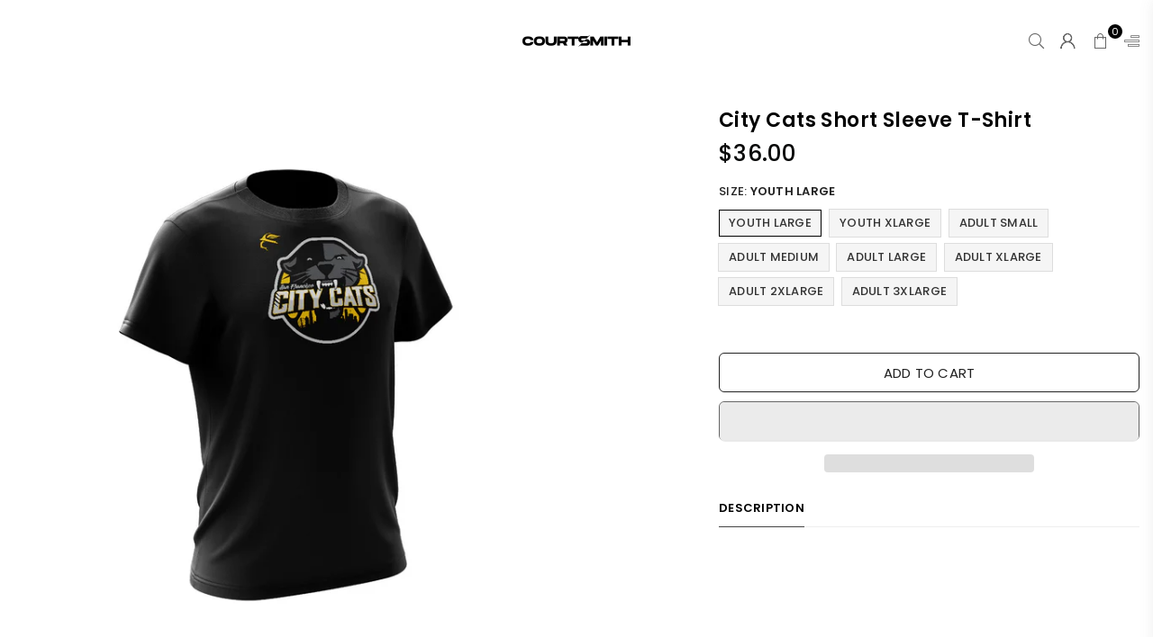

--- FILE ---
content_type: text/html; charset=utf-8
request_url: https://courtsmithball.com/products/city-cats-short-sleeve-t-shirt
body_size: 48138
content:
<!doctype html>
<html class="no-js" lang="en" >
<head><meta charset="utf-8"><meta http-equiv="X-UA-Compatible" content="IE=edge,chrome=1"><meta name="viewport" content="width=device-width, initial-scale=1.0, maximum-scale=1.0, user-scalable=no"><meta name="theme-color" content="#000"><meta name="format-detection" content="telephone=no"><link rel="canonical" href="https://courtsmithball.com/products/city-cats-short-sleeve-t-shirt"><meta name="google-site-verification" content="Bd1u9pvj722sGVEa_JLqKMrjoFStj1_J0egkUheN6oU" /><link rel="dns-prefetch" href="https://courtsmithball.com" crossorigin><link rel="dns-prefetch" href="https://courtsmith-team-store.myshopify.com" crossorigin><link rel="dns-prefetch" href="https://cdn.shopify.com" crossorigin><link rel="dns-prefetch" href="https://fonts.shopifycdn.com" crossorigin><link rel="preconnect" href="https//fonts.shopifycdn.com/" crossorigin><link rel="preconnect" href="https//cdn.shopify.com" crossorigin><title>City Cats Short Sleeve T-Shirt&ndash; Courtsmith Team Store</title><!-- /snippets/social-meta-tags.liquid --> <meta name="keywords" content="Courtsmith Team Store, courtsmithball.com" /><meta name="author" content="AdornThemes"><meta property="og:site_name" content="Courtsmith Team Store"><meta property="og:url" content="https://courtsmithball.com/products/city-cats-short-sleeve-t-shirt"><meta property="og:title" content="City Cats Short Sleeve T-Shirt"><meta property="og:type" content="product"><meta property="og:description" content="Courtsmith Team Store"><meta property="og:price:amount" content="36.00"><meta property="og:price:currency" content="USD"><meta property="og:image" content="http://courtsmithball.com/cdn/shop/products/04-men-short-sleeve-t-shirt-black_01a53e04-d5d9-4894-80fe-fc8ab7e341c9_1200x1200.jpg?v=1658690398"><meta property="og:image:secure_url" content="https://courtsmithball.com/cdn/shop/products/04-men-short-sleeve-t-shirt-black_01a53e04-d5d9-4894-80fe-fc8ab7e341c9_1200x1200.jpg?v=1658690398"><meta name="twitter:card" content="summary_large_image"><meta name="twitter:title" content="City Cats Short Sleeve T-Shirt"><meta name="twitter:description" content="Courtsmith Team Store">
<link rel="preload" as="style" href="//courtsmithball.com/cdn/shop/t/3/assets/theme.css?v=33760398543364914431727729162"><link rel="preload" as="font" href="//courtsmithball.com/cdn/fonts/poppins/poppins_n4.0ba78fa5af9b0e1a374041b3ceaadf0a43b41362.woff2" type="font/woff2" crossorigin><link rel="preload" as="font" href="//courtsmithball.com/cdn/fonts/poppins/poppins_n7.56758dcf284489feb014a026f3727f2f20a54626.woff2" type="font/woff2" crossorigin><link rel="preload" as="font" href="//courtsmithball.com/cdn/shop/t/3/assets/adorn-icons.woff2?v=23110375483909177801654893552" type="font/woff2" crossorigin><style type="text/css">:root{--ft1:Poppins,sans-serif;--ft2:Poppins,sans-serif;--ft3:Poppins,sans-serif;--site_gutter:15px;--grid_gutter:30px;--grid_gutter_sm:15px;--input_height:38px;--input_height_sm:32px;--error:#d20000}@media (prefers-reduced-motion:no-preference){:root{scroll-behavior:smooth}}*,::after,::before{box-sizing:border-box}html{overflow-x:hidden}article,aside,details,figcaption,figure,footer,header,hgroup,main,menu,nav,section,summary{display:block}body,button,input,select,textarea{ font-family:-apple-system, BlinkMacSystemFont,"Segoe UI","Roboto","Oxygen","Ubuntu","Cantarell","Fira Sans","Droid Sans","Helvetica Neue",sans-serif;-webkit-font-smoothing:antialiased;-webkit-text-size-adjust:100%}a{background-color:transparent;text-decoration:none}a,img{outline:0!important;border:0}a,a:after, a:before,.anim{transition:all .3s ease-in-out}a:focus, a:hover{outline:0!important}code,pre{font-family:Consolas, monospace;font-size:1em}pre{overflow:auto}small,.txt--minor,.small-font{font-size:80%}.small-font {font-size:90%;}sub,sup{font-size:75%;line-height:0;position:relative;vertical-align:baseline}sup{top:-.5em}sub{bottom:-.25em}img{max-width:100%;border:0}table{width:100%;border-collapse:collapse;border-spacing:0}td,th{padding:0}textarea{overflow:auto;-webkit-appearance:none;-moz-appearance:none}[tabindex='-1']:focus{outline:0}form{margin:0}legend{border:0;padding:0}button,input,optgroup,select,textarea{color:inherit;font:inherit;margin:0;outline:0}button[disabled],input[disabled]{cursor:default}input[type=text],input[type=email],input[type=number],input[type=password],input[type=search],input[type=tel]{-webkit-appearance:none;-moz-appearance:none}button{cursor:pointer}input[type=submit]{cursor:pointer}[type=checkbox]+label,[type=radio]+label {display:inline-block;margin-bottom:0}label[for]{cursor:pointer}textarea{min-height:100px;resize:none;}input[type=checkbox],input[type=radio]{margin:0 5px 0 0;vertical-align:middle}select::-ms-expand{display:none}[role=button],a,button,input,label,select,textarea{touch-action:manipulation}.clearfix::after{content:'';display:table;clear:both}.clear{clear:both}.fallback_txt,.hidden_txt{position:absolute!important;overflow:hidden;clip:rect(0 0 0 0);height:1px;width:1px;margin:-1px;padding:0;border:0}.v_hidden,[data-shopify-xr-hidden]{visibility:hidden}.of_hidden{overflow:hidden}.of_auto{overflow:auto}.js-focus-hidden:focus{outline:0}.no-js:not(html),.no-js .js{display:none}.no-js .no-js:not(html){display:block}.skip-link:focus{clip:auto;width:auto;height:auto;margin:0;color:#111;background-color:#fff;padding:10px;opacity:1;z-index:10000;transition:none}blockquote{background:#f8f8f8;font-weight:600;font-size:15px;font-style:normal;text-align:center;padding:0 30px;margin:0}blockquote p+cite{margin-top:7.5px}blockquote cite{display:block;font-size:13px;font-style:inherit}p{margin:0 0 20px 0}p:last-child{margin-bottom:0}.fine-print{font-size:1.07692em;font-style:italic;margin:20px 0}.txt--emphasis{font-style:italic}svg:not(:root){overflow:hidden}.icon{display:inline-block;width:20px;height:20px;vertical-align:middle;fill:currentColor}.no-svg .icon{display:none}svg.icon:not(.icon--full-color) *{fill:inherit;stroke:inherit}.no-svg .fallback-txt{position:static!important;overflow:inherit;clip:none;height:auto;width:auto;margin:0}ol, ul{margin:0;padding:0}ol{list-style:decimal}li{list-style:none}.tb-wrap{max-width:100%;overflow:auto;-webkit-overflow-scrolling:touch}.vd-wrap{position:relative;overflow:hidden;max-width:100%;padding-bottom:56.25%;height:auto}.vd-wrap iframe{position:absolute;top:0;left:0;width:100%;height:100%}.form-vertical input,.form-vertical select,.form-vertical textarea{display:block;width:100%}.form-vertical [type=checkbox],.form-vertical [type=radio]{display:inline-block;width:auto;margin-right:5px}.grid{list-style:none;padding:0;margin:0 -15px;}.grid::after{content:'';display:table;clear:both}.grid__item{ padding-left:15px;padding-right:15px;float:left;width:100%}@media only screen and (max-width:1024px){.grid{margin:0 -7.5px}.grid__item{padding-left:7.5px;padding-right:7.5px}}.grid__item[class*="--push"]{position:relative}.grid--rev{direction:rtl;text-align:left}.grid--rev>.grid__item{direction:ltr;text-align:left;float:right}.col-1,.one-whole{width:100%}.col-2,.five-tenths,.four-eighths,.one-half,.three-sixths,.two-quarters,.wd-50{width:50%}.col-3,.one-third,.two-sixths{width:33.33333%}.four-sixths,.two-thirds{width:66.66667%}.col-4,.one-quarter,.two-eighths{width:25%}.six-eighths,.three-quarters{width:75%}.col-5,.one-fifth,.two-tenths{width:20%}.four-tenths,.two-fifths,.wd-40{width:40%}.six-tenths,.three-fifths,.wd-60{width:60%}.eight-tenths,.four-fifths,.wd-80{width:80%}.col-6,.one-sixth{width:16.66667%}.five-sixths{width:83.33333%}.col-7,.one-seventh{width:14.28571%}.col-8,.one-eighth{width:12.5%}.three-eighths{width:37.5%}.five-eighths{width:62.5%}.seven-eighths{width:87.5%}.col-9,.one-nineth{width:11.11111%}.col-10,.one-tenth{width:10%}.three-tenths,.wd-30{width:30%}.seven-tenths,.wd-70{width:70%}.nine-tenths,.wd-90{width:90%}.show{display:block!important}.hide{display:none!important}@media only screen and (min-width:767px){.medium-up--one-whole{width:100%}.medium-up--five-tenths,.medium-up--four-eighths,.medium-up--one-half,.medium-up--three-sixths,.medium-up--two-quarters{width:50%}.medium-up--one-third,.medium-up--two-sixths{width:33.33333%}.medium-up--four-sixths,.medium-up--two-thirds{width:66.66667%}.medium-up--one-quarter,.medium-up--two-eighths{width:25%}.medium-up--six-eighths,.medium-up--three-quarters{width:75%}.medium-up--one-fifth,.medium-up--two-tenths{width:20%}.medium-up--four-tenths,.medium-up--two-fifths{width:40%}.medium-up--six-tenths,.medium-up--three-fifths{width:60%}.medium-up--eight-tenths,.medium-up--four-fifths{width:80%}.medium-up--one-sixth{width:16.66667%}.medium-up--five-sixths{width:83.33333%}.medium-up--one-seventh{width:14.28571%}.medium-up--one-eighth{width:12.5%}.medium-up--three-eighths{width:37.5%}.medium-up--five-eighths{width:62.5%}.medium-up--seven-eighths{width:87.5%}.medium-up--one-nineth{width:11.11111%}.medium-up--one-tenth{width:10%}.medium-up--three-tenths{width:30%}.medium-up--seven-tenths{width:70%}.medium-up--nine-tenths{width:90%}.grid--uniform .medium-up--five-tenths:nth-child(2n+1),.grid--uniform .medium-up--four-eighths:nth-child(2n+1),.grid--uniform .medium-up--one-eighth:nth-child(8n+1),.grid--uniform .medium-up--one-fifth:nth-child(5n+1),.grid--uniform .medium-up--one-half:nth-child(2n+1),.grid--uniform .medium-up--one-quarter:nth-child(4n+1),.grid--uniform .medium-up--one-seventh:nth-child(7n+1),.grid--uniform .medium-up--one-sixth:nth-child(6n+1),.grid--uniform .medium-up--one-third:nth-child(3n+1),.grid--uniform .medium-up--three-sixths:nth-child(2n+1),.grid--uniform .medium-up--two-eighths:nth-child(4n+1),.grid--uniform .medium-up--two-sixths:nth-child(3n+1){clear:both}.medium-up--show{display:block!important}.medium-up--hide{display:none!important}}@media only screen and (min-width:1025px){.large-up--one-whole{width:100%}.large-up--five-tenths,.large-up--four-eighths,.large-up--one-half,.large-up--three-sixths,.large-up--two-quarters{width:50%}.large-up--one-third,.large-up--two-sixths{width:33.33333%}.large-up--four-sixths,.large-up--two-thirds{width:66.66667%}.large-up--one-quarter,.large-up--two-eighths{width:25%}.large-up--six-eighths,.large-up--three-quarters{width:75%}.large-up--one-fifth,.large-up--two-tenths{width:20%}.large-up--four-tenths,.large-up--two-fifths{width:40%}.large-up--six-tenths,.large-up--three-fifths{width:60%}.large-up--eight-tenths,.large-up--four-fifths{width:80%}.large-up--one-sixth{width:16.66667%}.large-up--five-sixths{width:83.33333%}.large-up--one-seventh{width:14.28571%}.large-up--one-eighth{width:12.5%}.large-up--three-eighths{width:37.5%}.large-up--five-eighths{width:62.5%}.large-up--seven-eighths{width:87.5%}.large-up--one-nineth{width:11.11111%}.large-up--one-tenth{width:10%}.large-up--three-tenths{width:30%}.large-up--seven-tenths{width:70%}.large-up--nine-tenths{width:90%}.grid--uniform .large-up--five-tenths:nth-child(2n+1),.grid--uniform .large-up--four-eighths:nth-child(2n+1),.grid--uniform .large-up--one-eighth:nth-child(8n+1),.grid--uniform .large-up--one-fifth:nth-child(5n+1),.grid--uniform .large-up--one-half:nth-child(2n+1),.grid--uniform .large-up--one-quarter:nth-child(4n+1),.grid--uniform .large-up--one-seventh:nth-child(7n+1),.grid--uniform .large-up--one-sixth:nth-child(6n+1),.grid--uniform .large-up--one-third:nth-child(3n+1),.grid--uniform .large-up--three-sixths:nth-child(2n+1),.grid--uniform .large-up--two-eighths:nth-child(4n+1),.grid--uniform .large-up--two-sixths:nth-child(3n+1){clear:both}.large-up--show{display:block!important}.large-up--hide{display:none!important}}@media only screen and (min-width:1280px){.widescreen--one-whole{width:100%}.widescreen--five-tenths,.widescreen--four-eighths,.widescreen--one-half,.widescreen--three-sixths,.widescreen--two-quarters{width:50%}.widescreen--one-third,.widescreen--two-sixths{width:33.33333%}.widescreen--four-sixths,.widescreen--two-thirds{width:66.66667%}.widescreen--one-quarter,.widescreen--two-eighths{width:25%}.widescreen--six-eighths,.widescreen--three-quarters{width:75%}.widescreen--one-fifth,.widescreen--two-tenths{width:20%}.widescreen--four-tenths,.widescreen--two-fifths{width:40%}.widescreen--six-tenths,.widescreen--three-fifths{width:60%}.widescreen--eight-tenths,.widescreen--four-fifths{width:80%}.widescreen--one-sixth{width:16.66667%}.widescreen--five-sixths{width:83.33333%}.widescreen--one-seventh{width:14.28571%}.widescreen--one-eighth{width:12.5%}.widescreen--three-eighths{width:37.5%}.widescreen--five-eighths{width:62.5%}.widescreen--seven-eighths{width:87.5%}.widescreen--one-nineth{width:11.11111%}.widescreen--one-tenth{width:10%}.widescreen--three-tenths{width:30%}.widescreen--seven-tenths{width:70%}.widescreen--nine-tenths{width:90%}.grid--uniform .widescreen--five-tenths:nth-child(2n+1),.grid--uniform .widescreen--four-eighths:nth-child(2n+1),.grid--uniform .widescreen--one-eighth:nth-child(8n+1),.grid--uniform .widescreen--one-fifth:nth-child(5n+1),.grid--uniform .widescreen--one-half:nth-child(2n+1),.grid--uniform .widescreen--one-quarter:nth-child(4n+1),.grid--uniform .widescreen--one-seventh:nth-child(7n+1),.grid--uniform .widescreen--one-sixth:nth-child(6n+1),.grid--uniform .widescreen--one-third:nth-child(3n+1),.grid--uniform .widescreen--three-sixths:nth-child(2n+1),.grid--uniform .widescreen--two-eighths:nth-child(4n+1),.grid--uniform .widescreen--two-sixths:nth-child(3n+1){clear:both}.widescreen--show{display:block!important}.widescreen--hide{display:none!important}}@media only screen and (min-width:767px) and (max-width:1024px){.medium--one-whole{width:100%}.medium--five-tenths,.medium--four-eighths,.medium--one-half,.medium--three-sixths,.medium--two-quarters{width:50%}.medium--one-third,.medium--two-sixths{width:33.33333%}.medium--four-sixths,.medium--two-thirds{width:66.66667%}.medium--one-quarter,.medium--two-eighths{width:25%}.medium--six-eighths,.medium--three-quarters{width:75%}.medium--one-fifth,.medium--two-tenths{width:20%}.medium--four-tenths,.medium--two-fifths{width:40%}.medium--six-tenths,.medium--three-fifths{width:60%}.medium--eight-tenths,.medium--four-fifths{width:80%}.medium--one-sixth{width:16.66667%}.medium--five-sixths{width:83.33333%}.medium--one-seventh{width:14.28571%}.medium--one-eighth{width:12.5%}.medium--three-eighths{width:37.5%}.medium--five-eighths{width:62.5%}.medium--seven-eighths{width:87.5%}.medium--one-nineth{width:11.11111%}.medium--one-tenth{width:10%}.medium--three-tenths{width:30%}.medium--seven-tenths{width:70%}.medium--nine-tenths{width:90%}.grid--uniform .medium--five-tenths:nth-child(2n+1),.grid--uniform .medium--four-eighths:nth-child(2n+1),.grid--uniform .medium--one-eighth:nth-child(8n+1),.grid--uniform .medium--one-fifth:nth-child(5n+1),.grid--uniform .medium--one-half:nth-child(2n+1),.grid--uniform .medium--one-quarter:nth-child(4n+1),.grid--uniform .medium--one-seventh:nth-child(7n+1),.grid--uniform .medium--one-sixth:nth-child(6n+1),.grid--uniform .medium--one-third:nth-child(3n+1),.grid--uniform .medium--three-sixths:nth-child(2n+1),.grid--uniform .medium--two-eighths:nth-child(4n+1),.grid--uniform .medium--two-sixths:nth-child(3n+1){clear:both}.medium--show{display:block!important}.medium--hide{display:none!important}}@media only screen and (max-width:766px){.grid{margin:0 -5px}.grid__item{padding-left:5px;padding-right:5px}.small--one-whole{width:100%}.small--five-tenths,.small--four-eighths,.small--one-half,.small--three-sixths,.small--two-quarters{width:50%}.small--one-third,.small--two-sixths{width:33.33333%}.small--four-sixths,.small--two-thirds{width:66.66667%}.small--one-quarter,.small--two-eighths{width:25%}.small--six-eighths,.small--three-quarters{width:75%}.small--one-fifth,.small--two-tenths{width:20%}.small--four-tenths,.small--two-fifths{width:40%}.small--six-tenths,.small--three-fifths{width:60%}.small--eight-tenths,.small--four-fifths{width:80%}.small--one-sixth{width:16.66667%}.small--five-sixths{width:83.33333%}.small--one-seventh{width:14.28571%}.small--one-eighth{width:12.5%}.small--three-eighths{width:37.5%}.small--five-eighths{width:62.5%}.small--seven-eighths{width:87.5%}.small--one-nineth{width:11.11111%}.small--one-tenth{width:10%}.small--three-tenths{width:30%}.small--seven-tenths{width:70%}.small--nine-tenths{width:90%}.grid--uniform .small--five-tenths:nth-child(2n+1),.grid--uniform .small--four-eighths:nth-child(2n+1),.grid--uniform .small--one-eighth:nth-child(8n+1),.grid--uniform .small--one-half:nth-child(2n+1),.grid--uniform .small--one-quarter:nth-child(4n+1),.grid--uniform .small--one-seventh:nth-child(7n+1),.grid--uniform .small--one-sixth:nth-child(6n+1),.grid--uniform .small--one-third:nth-child(3n+1),.grid--uniform .small--three-sixths:nth-child(2n+1),.grid--uniform .small--two-eighths:nth-child(4n+1),.grid--uniform .small--two-sixths:nth-child(3n+1),.grid--uniform.small--one-fifth:nth-child(5n+1){clear:both}.small--show{display:block!important}.small--hide{display:none!important}}.grid-tbl{display:table;table-layout:fixed;width:100%}.grid-tbl>.grid-col,.grid-tbl>.grid__item{float:none;display:table-cell;vertical-align:middle}.grid-products {margin:0 -15.0px;}.grid-products .grid__item{ padding-left:15.0px;padding-right:15.0px;}.m_auto {margin-left:auto;margin-right:auto}.m0 {margin:0!important}.mt0 {margin-top:0!important}.ml0 {margin-left:0!important}.mr0 {margin-right:0!important}.mb0 {margin-bottom:0!important}.ml5 {margin-left:5px}.mt5 {margin-top:5px}.mr5 {margin-right:5px}.mb5 {margin-bottom:5px}.ml10 {margin-left:10px}.mt10 {margin-top:10px}.mr10 {margin-right:10px}.mb10 {margin-bottom:10px}.ml15 {margin-left:15px}.mt15 {margin-top:15px}.mr15 {margin-right:15px}.mb15 {margin-bottom:15px}.ml20 {margin-left:20px}.mt20 {margin-top:20px}.mr20 {margin-right:20px}.mb20 {margin-bottom:20px}.ml25 {margin-left:25px}.mt25 {margin-top:25px}.mr25 {margin-right:25px}.mb25 {margin-bottom:25px}.ml30 {margin-left:30px}.mt30 {margin-top:30px}.mr30 {margin-right:30px}.mb30 {margin-bottom:30px}.pd0 {padding:0!important}.pd_t {padding-top:0}.pd_l {padding-left:0}.pd_r {padding-right:0}.pd_b {padding-bottom:0}.p5 {padding:5px}.p10 {padding:10px}.p15 {padding:15px}.p20 {padding:20px}.p25 {padding:25px}.p30 {padding:30px}.mt1 { margin-top:1px;}.mt2 { margin-top:2px;}.mt3 { margin-top:3px;}.mt4 { margin-top:4px;}.bdr_rd0{border-radius:0}.bdr_rd3{border-radius:3px}.bdr_rd4{border-radius:4px}.bdr_rd5{border-radius:5px}.bdr_rd6{border-radius:6px}.bdr_rd7{border-radius:7px}.bdr_rd8{border-radius:8px}.bdr_rd9{border-radius:9px}.bdr_rd10{border-radius:10px}.bdr_rd15{border-radius:15px}.bdr_rd50{border-radius:50%}.db{display:block}.dbi{display:inline-block}.dn {display:none}.pa {position:absolute}.pr {position:relative}.fwl{font-weight:300}.fwr{font-weight:400}.fwm{font-weight:500}.fwsb{font-weight:600}b,strong,.fwb{font-weight:700}em,.em{font-style:italic}.ttu{text-transform:uppercase}.ttl{text-transform:lowercase}.ttc{text-transform:capitalize}.ttn{text-transform:none}.tdn {text-decoration:none!important}.tdu {text-decoration:underline}.grid-sizer{width:25%;position:absolute}.w_auto {width:auto!important}.h_auto{height:auto}.w_100{width:100%!important}.h_100{height:100%!important}.img_fl{display:block;width:100%;height:auto}.imgWrapper{display:block;margin:auto}.bgImg{background-size:cover;background-repeat:no-repeat;background-position:center}.fl{display:flex}.fl1{flex:1}.f-row{flex-direction:row}.f-col{flex-direction:column}.f-wrap{flex-wrap:wrap}.f-nowrap{flex-wrap:nowrap}.f-jcs{justify-content:flex-start}.f-jce{justify-content:flex-end}.f-jcc{justify-content:center}.f-jcsb{justify-content:space-between}.f-jcsa{justify-content:space-around}.f-jcse{justify-content:space-evenly}.f-ais{align-items:flex-start}.f-aie{align-items:flex-end}.f-aic{align-items:center}.f-aib{align-items:baseline}.f-aist{align-items:stretch}.f-acs{align-content:flex-start}.f-ace{align-content:flex-end}.f-acc{align-content:center}.f-acsb{align-content:space-between}.f-acsa{align-content:space-around}.f-acst{align-content:stretch}.f-asa{align-self:auto}.f-ass{align-self:flex-start}.f-ase{align-self:flex-end}.f-asc{align-self:center}.f-asb{align-self:baseline}.f-asst{align-self:stretch}.order0{order:0}.order1{order:1}.order2{order:2}.order3{order:3}.tl{text-align:left!important}.tc{text-align:center!important}.tr{text-align:right!important}.tjc{text-align:justify;}@media (min-width:768px){.tl-md{text-align:left!important}.tc-md{text-align:center!important}.tr-md{text-align:right!important}.f-row-md{flex-direction:row}.f-col-md{flex-direction:column}.f-wrap-md{flex-wrap:wrap}.f-nowrap-md{flex-wrap:nowrap}.f-jcs-md{justify-content:flex-start}.f-jce-md{justify-content:flex-end}.f-jcc-md{justify-content:center}.f-jcsb-md{justify-content:space-between}.f-jcsa-md{justify-content:space-around}.f-jcse-md{justify-content:space-evenly}.f-ais-md{align-items:flex-start}.f-aie-md{align-items:flex-end}.f-aic-md{align-items:center}.f-aib-md{align-items:baseline}.f-aist-md{align-items:stretch}.f-acs-md{align-content:flex-start}.f-ace-md{align-content:flex-end}.f-acc-md{align-content:center}.f-acsb-md{align-content:space-between}.f-acsa-md{align-content:space-around}.f-acst-md{align-content:stretch}.f-asa-md{align-self:auto}.f-ass-md{align-self:flex-start}.f-ase-md{align-self:flex-end}.f-asc-md{align-self:center}.f-asb-md{align-self:baseline}.f-asst-md{align-self:stretch}}@media (min-width:1025px){.f-row-lg{flex-direction:row}.f-col-lg{flex-direction:column}.f-wrap-lg{flex-wrap:wrap}.f-nowrap-lg{flex-wrap:nowrap}.tl-lg {text-align:left!important}.tc-lg {text-align:center!important}.tr-lg {text-align:right!important}}@media (min-width:1280px){.f-wrap-xl{flex-wrap:wrap}.f-col-xl{flex-direction:column}.tl-xl {text-align:left!important}.tc-xl {text-align:center!important}.tr-xl {text-align:right!important}}@font-face {font-family: Poppins;font-weight: 300;font-style: normal;font-display: swap;src: url("//courtsmithball.com/cdn/fonts/poppins/poppins_n3.05f58335c3209cce17da4f1f1ab324ebe2982441.woff2") format("woff2"), url("//courtsmithball.com/cdn/fonts/poppins/poppins_n3.6971368e1f131d2c8ff8e3a44a36b577fdda3ff5.woff") format("woff");}@font-face {font-family: Poppins;font-weight: 400;font-style: normal;font-display: swap;src: url("//courtsmithball.com/cdn/fonts/poppins/poppins_n4.0ba78fa5af9b0e1a374041b3ceaadf0a43b41362.woff2") format("woff2"), url("//courtsmithball.com/cdn/fonts/poppins/poppins_n4.214741a72ff2596839fc9760ee7a770386cf16ca.woff") format("woff");}@font-face {font-family: Poppins;font-weight: 500;font-style: normal;font-display: swap;src: url("//courtsmithball.com/cdn/fonts/poppins/poppins_n5.ad5b4b72b59a00358afc706450c864c3c8323842.woff2") format("woff2"), url("//courtsmithball.com/cdn/fonts/poppins/poppins_n5.33757fdf985af2d24b32fcd84c9a09224d4b2c39.woff") format("woff");}@font-face {font-family: Poppins;font-weight: 600;font-style: normal;font-display: swap;src: url("//courtsmithball.com/cdn/fonts/poppins/poppins_n6.aa29d4918bc243723d56b59572e18228ed0786f6.woff2") format("woff2"), url("//courtsmithball.com/cdn/fonts/poppins/poppins_n6.5f815d845fe073750885d5b7e619ee00e8111208.woff") format("woff");}@font-face {font-family: Poppins;font-weight: 700;font-style: normal;font-display: swap;src: url("//courtsmithball.com/cdn/fonts/poppins/poppins_n7.56758dcf284489feb014a026f3727f2f20a54626.woff2") format("woff2"), url("//courtsmithball.com/cdn/fonts/poppins/poppins_n7.f34f55d9b3d3205d2cd6f64955ff4b36f0cfd8da.woff") format("woff");}@font-face {font-family: Poppins;font-weight: 800;font-style: normal;font-display: swap;src: url("//courtsmithball.com/cdn/fonts/poppins/poppins_n8.580200d05bca09e2e0c6f4c922047c227dfa8e8c.woff2") format("woff2"), url("//courtsmithball.com/cdn/fonts/poppins/poppins_n8.f4450f472fdcbe9e829f3583ebd559988f5a3d25.woff") format("woff");}@font-face {font-family: Poppins;font-weight: 900;font-style: normal;font-display: swap;src: url("//courtsmithball.com/cdn/fonts/poppins/poppins_n9.eb6b9ef01b62e777a960bfd02fc9fb4918cd3eab.woff2") format("woff2"), url("//courtsmithball.com/cdn/fonts/poppins/poppins_n9.6501a5bd018e348b6d5d6e8c335f9e7d32a80c36.woff") format("woff");}@font-face{font-family:Adorn-Icons;src:url("//courtsmithball.com/cdn/shop/t/3/assets/adorn-icons.woff2?v=23110375483909177801654893552") format('woff2'),url("//courtsmithball.com/cdn/shop/t/3/assets/adorn-icons.woff?v=3660380726993999231654893552") format('woff');font-weight:400;font-style:normal;font-display:swap}.at{font:normal normal normal 15px/1 Adorn-Icons;speak:none;text-transform:none;display:inline-block;vertical-align:middle;text-rendering:auto;-webkit-font-smoothing:antialiased;-moz-osx-font-smoothing:grayscale}</style><link href="//courtsmithball.com/cdn/shop/t/3/assets/theme.css?v=33760398543364914431727729162" rel="stylesheet" type="text/css" media="all" /><link rel="preload" href="//courtsmithball.com/cdn/shop/t/3/assets/jquery.min.js?v=163794147426948206801654893558" as="script"><link rel="preload" href="//courtsmithball.com/cdn/shop/t/3/assets/vendor.min.js?v=79820397302741895341654893570" as="script"><script src="//courtsmithball.com/cdn/shop/t/3/assets/jquery.min.js?v=163794147426948206801654893558" defer="defer"></script><script>var theme = {strings:{addToCart:"Add to cart",soldOut:"Sold out",unavailable:"Sold out",showMore:"Show More",showLess:"Show Less"},mlcurrency:false,moneyFormat:"${{amount}}",currencyFormat:"money_format",shopCurrency:"USD",autoCurrencies:true,money_currency_format:"${{amount}} USD",money_format:"${{amount}}",ajax_cart:true,fixedHeader:true,animation:false,animationMobile:true,searchresult:"See all results",wlAvailable:"Available in Wishlist",rtl:false,days:"Days",hours:"Hrs",minuts:"Min",seconds:"Sec",};document.documentElement.className = document.documentElement.className.replace('no-js', 'js');window.lazySizesConfig = window.lazySizesConfig || {};window.lazySizesConfig.loadMode = 1;window.lazySizesConfig.expand = 10;window.lazySizesConfig.expFactor = 1.5;window.lazySizesConfig.loadHidden = false;var Metatheme = null,thm = 'Optimal', shpeml = 'Info@courtsmith.com', dmn = window.location.hostname;</script><script src="//courtsmithball.com/cdn/shop/t/3/assets/vendor.min.js?v=79820397302741895341654893570" defer="defer"></script>
   <script>window.performance && window.performance.mark && window.performance.mark('shopify.content_for_header.start');</script><meta id="shopify-digital-wallet" name="shopify-digital-wallet" content="/61538697459/digital_wallets/dialog">
<meta name="shopify-checkout-api-token" content="c03b922d7e1ebed83702c067b384aebc">
<link rel="alternate" type="application/json+oembed" href="https://courtsmithball.com/products/city-cats-short-sleeve-t-shirt.oembed">
<script async="async" data-src="/checkouts/internal/preloads.js?locale=en-US"></script>
<link rel="preconnect" href="https://shop.app" crossorigin="anonymous">
<script async="async" data-src="https://shop.app/checkouts/internal/preloads.js?locale=en-US&shop_id=61538697459" crossorigin="anonymous"></script>
<script id="apple-pay-shop-capabilities" type="application/json">{"shopId":61538697459,"countryCode":"US","currencyCode":"USD","merchantCapabilities":["supports3DS"],"merchantId":"gid:\/\/shopify\/Shop\/61538697459","merchantName":"Courtsmith Team Store","requiredBillingContactFields":["postalAddress","email"],"requiredShippingContactFields":["postalAddress","email"],"shippingType":"shipping","supportedNetworks":["visa","masterCard","amex","discover","elo","jcb"],"total":{"type":"pending","label":"Courtsmith Team Store","amount":"1.00"},"shopifyPaymentsEnabled":true,"supportsSubscriptions":true}</script>
<script id="shopify-features" type="application/json">{"accessToken":"c03b922d7e1ebed83702c067b384aebc","betas":["rich-media-storefront-analytics"],"domain":"courtsmithball.com","predictiveSearch":true,"shopId":61538697459,"locale":"en"}</script>
<script>var Shopify = Shopify || {};
Shopify.shop = "courtsmith-team-store.myshopify.com";
Shopify.locale = "en";
Shopify.currency = {"active":"USD","rate":"1.0"};
Shopify.country = "US";
Shopify.theme = {"name":"Optimal-install-me","id":133347606771,"schema_name":"Optimal","schema_version":"v1.9","theme_store_id":null,"role":"main"};
Shopify.theme.handle = "null";
Shopify.theme.style = {"id":null,"handle":null};
Shopify.cdnHost = "courtsmithball.com/cdn";
Shopify.routes = Shopify.routes || {};
Shopify.routes.root = "/";</script>
<script type="module">!function(o){(o.Shopify=o.Shopify||{}).modules=!0}(window);</script>
<script>!function(o){function n(){var o=[];function n(){o.push(Array.prototype.slice.apply(arguments))}return n.q=o,n}var t=o.Shopify=o.Shopify||{};t.loadFeatures=n(),t.autoloadFeatures=n()}(window);</script>
<script>
  window.ShopifyPay = window.ShopifyPay || {};
  window.ShopifyPay.apiHost = "shop.app\/pay";
  window.ShopifyPay.redirectState = null;
</script>
<script id="shop-js-analytics" type="application/json">{"pageType":"product"}</script>
<script defer="defer" async type="module" data-src="//courtsmithball.com/cdn/shopifycloud/shop-js/modules/v2/client.init-shop-cart-sync_WVOgQShq.en.esm.js"></script>
<script defer="defer" async type="module" data-src="//courtsmithball.com/cdn/shopifycloud/shop-js/modules/v2/chunk.common_C_13GLB1.esm.js"></script>
<script defer="defer" async type="module" data-src="//courtsmithball.com/cdn/shopifycloud/shop-js/modules/v2/chunk.modal_CLfMGd0m.esm.js"></script>
<script type="module">
  await import("//courtsmithball.com/cdn/shopifycloud/shop-js/modules/v2/client.init-shop-cart-sync_WVOgQShq.en.esm.js");
await import("//courtsmithball.com/cdn/shopifycloud/shop-js/modules/v2/chunk.common_C_13GLB1.esm.js");
await import("//courtsmithball.com/cdn/shopifycloud/shop-js/modules/v2/chunk.modal_CLfMGd0m.esm.js");

  window.Shopify.SignInWithShop?.initShopCartSync?.({"fedCMEnabled":true,"windoidEnabled":true});

</script>
<script>
  window.Shopify = window.Shopify || {};
  if (!window.Shopify.featureAssets) window.Shopify.featureAssets = {};
  window.Shopify.featureAssets['shop-js'] = {"shop-cart-sync":["modules/v2/client.shop-cart-sync_DuR37GeY.en.esm.js","modules/v2/chunk.common_C_13GLB1.esm.js","modules/v2/chunk.modal_CLfMGd0m.esm.js"],"init-fed-cm":["modules/v2/client.init-fed-cm_BucUoe6W.en.esm.js","modules/v2/chunk.common_C_13GLB1.esm.js","modules/v2/chunk.modal_CLfMGd0m.esm.js"],"shop-toast-manager":["modules/v2/client.shop-toast-manager_B0JfrpKj.en.esm.js","modules/v2/chunk.common_C_13GLB1.esm.js","modules/v2/chunk.modal_CLfMGd0m.esm.js"],"init-shop-cart-sync":["modules/v2/client.init-shop-cart-sync_WVOgQShq.en.esm.js","modules/v2/chunk.common_C_13GLB1.esm.js","modules/v2/chunk.modal_CLfMGd0m.esm.js"],"shop-button":["modules/v2/client.shop-button_B_U3bv27.en.esm.js","modules/v2/chunk.common_C_13GLB1.esm.js","modules/v2/chunk.modal_CLfMGd0m.esm.js"],"init-windoid":["modules/v2/client.init-windoid_DuP9q_di.en.esm.js","modules/v2/chunk.common_C_13GLB1.esm.js","modules/v2/chunk.modal_CLfMGd0m.esm.js"],"shop-cash-offers":["modules/v2/client.shop-cash-offers_BmULhtno.en.esm.js","modules/v2/chunk.common_C_13GLB1.esm.js","modules/v2/chunk.modal_CLfMGd0m.esm.js"],"pay-button":["modules/v2/client.pay-button_CrPSEbOK.en.esm.js","modules/v2/chunk.common_C_13GLB1.esm.js","modules/v2/chunk.modal_CLfMGd0m.esm.js"],"init-customer-accounts":["modules/v2/client.init-customer-accounts_jNk9cPYQ.en.esm.js","modules/v2/client.shop-login-button_DJ5ldayH.en.esm.js","modules/v2/chunk.common_C_13GLB1.esm.js","modules/v2/chunk.modal_CLfMGd0m.esm.js"],"avatar":["modules/v2/client.avatar_BTnouDA3.en.esm.js"],"checkout-modal":["modules/v2/client.checkout-modal_pBPyh9w8.en.esm.js","modules/v2/chunk.common_C_13GLB1.esm.js","modules/v2/chunk.modal_CLfMGd0m.esm.js"],"init-shop-for-new-customer-accounts":["modules/v2/client.init-shop-for-new-customer-accounts_BUoCy7a5.en.esm.js","modules/v2/client.shop-login-button_DJ5ldayH.en.esm.js","modules/v2/chunk.common_C_13GLB1.esm.js","modules/v2/chunk.modal_CLfMGd0m.esm.js"],"init-customer-accounts-sign-up":["modules/v2/client.init-customer-accounts-sign-up_CnczCz9H.en.esm.js","modules/v2/client.shop-login-button_DJ5ldayH.en.esm.js","modules/v2/chunk.common_C_13GLB1.esm.js","modules/v2/chunk.modal_CLfMGd0m.esm.js"],"init-shop-email-lookup-coordinator":["modules/v2/client.init-shop-email-lookup-coordinator_CzjY5t9o.en.esm.js","modules/v2/chunk.common_C_13GLB1.esm.js","modules/v2/chunk.modal_CLfMGd0m.esm.js"],"shop-follow-button":["modules/v2/client.shop-follow-button_CsYC63q7.en.esm.js","modules/v2/chunk.common_C_13GLB1.esm.js","modules/v2/chunk.modal_CLfMGd0m.esm.js"],"shop-login-button":["modules/v2/client.shop-login-button_DJ5ldayH.en.esm.js","modules/v2/chunk.common_C_13GLB1.esm.js","modules/v2/chunk.modal_CLfMGd0m.esm.js"],"shop-login":["modules/v2/client.shop-login_B9ccPdmx.en.esm.js","modules/v2/chunk.common_C_13GLB1.esm.js","modules/v2/chunk.modal_CLfMGd0m.esm.js"],"lead-capture":["modules/v2/client.lead-capture_D0K_KgYb.en.esm.js","modules/v2/chunk.common_C_13GLB1.esm.js","modules/v2/chunk.modal_CLfMGd0m.esm.js"],"payment-terms":["modules/v2/client.payment-terms_BWmiNN46.en.esm.js","modules/v2/chunk.common_C_13GLB1.esm.js","modules/v2/chunk.modal_CLfMGd0m.esm.js"]};
</script>
<script id="__st">var __st={"a":61538697459,"offset":-28800,"reqid":"603bef86-bdef-4831-b01c-fb6c1fb64e3c-1769582849","pageurl":"courtsmithball.com\/products\/city-cats-short-sleeve-t-shirt","u":"f8473a3727f5","p":"product","rtyp":"product","rid":7750550651123};</script>
<script>window.ShopifyPaypalV4VisibilityTracking = true;</script>
<script id="form-persister">!function(){'use strict';const t='contact',e='new_comment',n=[[t,t],['blogs',e],['comments',e],[t,'customer']],o='password',r='form_key',c=['recaptcha-v3-token','g-recaptcha-response','h-captcha-response',o],s=()=>{try{return window.sessionStorage}catch{return}},i='__shopify_v',u=t=>t.elements[r],a=function(){const t=[...n].map((([t,e])=>`form[action*='/${t}']:not([data-nocaptcha='true']) input[name='form_type'][value='${e}']`)).join(',');var e;return e=t,()=>e?[...document.querySelectorAll(e)].map((t=>t.form)):[]}();function m(t){const e=u(t);a().includes(t)&&(!e||!e.value)&&function(t){try{if(!s())return;!function(t){const e=s();if(!e)return;const n=u(t);if(!n)return;const o=n.value;o&&e.removeItem(o)}(t);const e=Array.from(Array(32),(()=>Math.random().toString(36)[2])).join('');!function(t,e){u(t)||t.append(Object.assign(document.createElement('input'),{type:'hidden',name:r})),t.elements[r].value=e}(t,e),function(t,e){const n=s();if(!n)return;const r=[...t.querySelectorAll(`input[type='${o}']`)].map((({name:t})=>t)),u=[...c,...r],a={};for(const[o,c]of new FormData(t).entries())u.includes(o)||(a[o]=c);n.setItem(e,JSON.stringify({[i]:1,action:t.action,data:a}))}(t,e)}catch(e){console.error('failed to persist form',e)}}(t)}const f=t=>{if('true'===t.dataset.persistBound)return;const e=function(t,e){const n=function(t){return'function'==typeof t.submit?t.submit:HTMLFormElement.prototype.submit}(t).bind(t);return function(){let t;return()=>{t||(t=!0,(()=>{try{e(),n()}catch(t){(t=>{console.error('form submit failed',t)})(t)}})(),setTimeout((()=>t=!1),250))}}()}(t,(()=>{m(t)}));!function(t,e){if('function'==typeof t.submit&&'function'==typeof e)try{t.submit=e}catch{}}(t,e),t.addEventListener('submit',(t=>{t.preventDefault(),e()})),t.dataset.persistBound='true'};!function(){function t(t){const e=(t=>{const e=t.target;return e instanceof HTMLFormElement?e:e&&e.form})(t);e&&m(e)}document.addEventListener('submit',t),document.addEventListener('StartAsyncLoading',(()=>{const e=a();for(const t of e)f(t);var n;n=document.body,new window.MutationObserver((t=>{for(const e of t)if('childList'===e.type&&e.addedNodes.length)for(const t of e.addedNodes)1===t.nodeType&&'FORM'===t.tagName&&a().includes(t)&&f(t)})).observe(n,{childList:!0,subtree:!0,attributes:!1}),document.removeEventListener('submit',t)}))}()}();</script>
<script integrity="sha256-4kQ18oKyAcykRKYeNunJcIwy7WH5gtpwJnB7kiuLZ1E=" data-source-attribution="shopify.loadfeatures" defer="defer" data-src="//courtsmithball.com/cdn/shopifycloud/storefront/assets/storefront/load_feature-a0a9edcb.js" crossorigin="anonymous"></script>
<script crossorigin="anonymous" defer="defer" data-src="//courtsmithball.com/cdn/shopifycloud/storefront/assets/shopify_pay/storefront-65b4c6d7.js?v=20250812"></script>
<script data-source-attribution="shopify.dynamic_checkout.dynamic.init">var Shopify=Shopify||{};Shopify.PaymentButton=Shopify.PaymentButton||{isStorefrontPortableWallets:!0,init:function(){window.Shopify.PaymentButton.init=function(){};var t=document.createElement("script");t.data-src="https://courtsmithball.com/cdn/shopifycloud/portable-wallets/latest/portable-wallets.en.js",t.type="module",document.head.appendChild(t)}};
</script>
<script data-source-attribution="shopify.dynamic_checkout.buyer_consent">
  function portableWalletsHideBuyerConsent(e){var t=document.getElementById("shopify-buyer-consent"),n=document.getElementById("shopify-subscription-policy-button");t&&n&&(t.classList.add("hidden"),t.setAttribute("aria-hidden","true"),n.removeEventListener("click",e))}function portableWalletsShowBuyerConsent(e){var t=document.getElementById("shopify-buyer-consent"),n=document.getElementById("shopify-subscription-policy-button");t&&n&&(t.classList.remove("hidden"),t.removeAttribute("aria-hidden"),n.addEventListener("click",e))}window.Shopify?.PaymentButton&&(window.Shopify.PaymentButton.hideBuyerConsent=portableWalletsHideBuyerConsent,window.Shopify.PaymentButton.showBuyerConsent=portableWalletsShowBuyerConsent);
</script>
<script>
  function portableWalletsCleanup(e){e&&e.src&&console.error("Failed to load portable wallets script "+e.src);var t=document.querySelectorAll("shopify-accelerated-checkout .shopify-payment-button__skeleton, shopify-accelerated-checkout-cart .wallet-cart-button__skeleton"),e=document.getElementById("shopify-buyer-consent");for(let e=0;e<t.length;e++)t[e].remove();e&&e.remove()}function portableWalletsNotLoadedAsModule(e){e instanceof ErrorEvent&&"string"==typeof e.message&&e.message.includes("import.meta")&&"string"==typeof e.filename&&e.filename.includes("portable-wallets")&&(window.removeEventListener("error",portableWalletsNotLoadedAsModule),window.Shopify.PaymentButton.failedToLoad=e,"loading"===document.readyState?document.addEventListener("DOMContentLoaded",window.Shopify.PaymentButton.init):window.Shopify.PaymentButton.init())}window.addEventListener("error",portableWalletsNotLoadedAsModule);
</script>

<script type="module" data-src="https://courtsmithball.com/cdn/shopifycloud/portable-wallets/latest/portable-wallets.en.js" onError="portableWalletsCleanup(this)" crossorigin="anonymous"></script>
<script nomodule>
  document.addEventListener("DOMContentLoaded", portableWalletsCleanup);
</script>

<link id="shopify-accelerated-checkout-styles" rel="stylesheet" media="screen" href="https://courtsmithball.com/cdn/shopifycloud/portable-wallets/latest/accelerated-checkout-backwards-compat.css" crossorigin="anonymous">
<style id="shopify-accelerated-checkout-cart">
        #shopify-buyer-consent {
  margin-top: 1em;
  display: inline-block;
  width: 100%;
}

#shopify-buyer-consent.hidden {
  display: none;
}

#shopify-subscription-policy-button {
  background: none;
  border: none;
  padding: 0;
  text-decoration: underline;
  font-size: inherit;
  cursor: pointer;
}

#shopify-subscription-policy-button::before {
  box-shadow: none;
}

      </style>

<script>window.performance && window.performance.mark && window.performance.mark('shopify.content_for_header.end');</script><!-- "snippets/weglot_hreftags.liquid" was not rendered, the associated app was uninstalled -->
	<!-- "snippets/weglot_switcher.liquid" was not rendered, the associated app was uninstalled -->
<script src="//staticxx.s3.amazonaws.com/aio_stats_lib_v1.min.js?v=1.0"></script><!-- BEGIN app block: shopify://apps/gempages-builder/blocks/embed-gp-script-head/20b379d4-1b20-474c-a6ca-665c331919f3 -->














<!-- END app block --><script src="https://cdn.shopify.com/extensions/019b92df-1966-750c-943d-a8ced4b05ac2/option-cli3-369/assets/gpomain.js" type="text/javascript" defer="defer"></script>
<link href="https://monorail-edge.shopifysvc.com" rel="dns-prefetch">
<script>(function(){if ("sendBeacon" in navigator && "performance" in window) {try {var session_token_from_headers = performance.getEntriesByType('navigation')[0].serverTiming.find(x => x.name == '_s').description;} catch {var session_token_from_headers = undefined;}var session_cookie_matches = document.cookie.match(/_shopify_s=([^;]*)/);var session_token_from_cookie = session_cookie_matches && session_cookie_matches.length === 2 ? session_cookie_matches[1] : "";var session_token = session_token_from_headers || session_token_from_cookie || "";function handle_abandonment_event(e) {var entries = performance.getEntries().filter(function(entry) {return /monorail-edge.shopifysvc.com/.test(entry.name);});if (!window.abandonment_tracked && entries.length === 0) {window.abandonment_tracked = true;var currentMs = Date.now();var navigation_start = performance.timing.navigationStart;var payload = {shop_id: 61538697459,url: window.location.href,navigation_start,duration: currentMs - navigation_start,session_token,page_type: "product"};window.navigator.sendBeacon("https://monorail-edge.shopifysvc.com/v1/produce", JSON.stringify({schema_id: "online_store_buyer_site_abandonment/1.1",payload: payload,metadata: {event_created_at_ms: currentMs,event_sent_at_ms: currentMs}}));}}window.addEventListener('pagehide', handle_abandonment_event);}}());</script>
<script id="web-pixels-manager-setup">(function e(e,d,r,n,o){if(void 0===o&&(o={}),!Boolean(null===(a=null===(i=window.Shopify)||void 0===i?void 0:i.analytics)||void 0===a?void 0:a.replayQueue)){var i,a;window.Shopify=window.Shopify||{};var t=window.Shopify;t.analytics=t.analytics||{};var s=t.analytics;s.replayQueue=[],s.publish=function(e,d,r){return s.replayQueue.push([e,d,r]),!0};try{self.performance.mark("wpm:start")}catch(e){}var l=function(){var e={modern:/Edge?\/(1{2}[4-9]|1[2-9]\d|[2-9]\d{2}|\d{4,})\.\d+(\.\d+|)|Firefox\/(1{2}[4-9]|1[2-9]\d|[2-9]\d{2}|\d{4,})\.\d+(\.\d+|)|Chrom(ium|e)\/(9{2}|\d{3,})\.\d+(\.\d+|)|(Maci|X1{2}).+ Version\/(15\.\d+|(1[6-9]|[2-9]\d|\d{3,})\.\d+)([,.]\d+|)( \(\w+\)|)( Mobile\/\w+|) Safari\/|Chrome.+OPR\/(9{2}|\d{3,})\.\d+\.\d+|(CPU[ +]OS|iPhone[ +]OS|CPU[ +]iPhone|CPU IPhone OS|CPU iPad OS)[ +]+(15[._]\d+|(1[6-9]|[2-9]\d|\d{3,})[._]\d+)([._]\d+|)|Android:?[ /-](13[3-9]|1[4-9]\d|[2-9]\d{2}|\d{4,})(\.\d+|)(\.\d+|)|Android.+Firefox\/(13[5-9]|1[4-9]\d|[2-9]\d{2}|\d{4,})\.\d+(\.\d+|)|Android.+Chrom(ium|e)\/(13[3-9]|1[4-9]\d|[2-9]\d{2}|\d{4,})\.\d+(\.\d+|)|SamsungBrowser\/([2-9]\d|\d{3,})\.\d+/,legacy:/Edge?\/(1[6-9]|[2-9]\d|\d{3,})\.\d+(\.\d+|)|Firefox\/(5[4-9]|[6-9]\d|\d{3,})\.\d+(\.\d+|)|Chrom(ium|e)\/(5[1-9]|[6-9]\d|\d{3,})\.\d+(\.\d+|)([\d.]+$|.*Safari\/(?![\d.]+ Edge\/[\d.]+$))|(Maci|X1{2}).+ Version\/(10\.\d+|(1[1-9]|[2-9]\d|\d{3,})\.\d+)([,.]\d+|)( \(\w+\)|)( Mobile\/\w+|) Safari\/|Chrome.+OPR\/(3[89]|[4-9]\d|\d{3,})\.\d+\.\d+|(CPU[ +]OS|iPhone[ +]OS|CPU[ +]iPhone|CPU IPhone OS|CPU iPad OS)[ +]+(10[._]\d+|(1[1-9]|[2-9]\d|\d{3,})[._]\d+)([._]\d+|)|Android:?[ /-](13[3-9]|1[4-9]\d|[2-9]\d{2}|\d{4,})(\.\d+|)(\.\d+|)|Mobile Safari.+OPR\/([89]\d|\d{3,})\.\d+\.\d+|Android.+Firefox\/(13[5-9]|1[4-9]\d|[2-9]\d{2}|\d{4,})\.\d+(\.\d+|)|Android.+Chrom(ium|e)\/(13[3-9]|1[4-9]\d|[2-9]\d{2}|\d{4,})\.\d+(\.\d+|)|Android.+(UC? ?Browser|UCWEB|U3)[ /]?(15\.([5-9]|\d{2,})|(1[6-9]|[2-9]\d|\d{3,})\.\d+)\.\d+|SamsungBrowser\/(5\.\d+|([6-9]|\d{2,})\.\d+)|Android.+MQ{2}Browser\/(14(\.(9|\d{2,})|)|(1[5-9]|[2-9]\d|\d{3,})(\.\d+|))(\.\d+|)|K[Aa][Ii]OS\/(3\.\d+|([4-9]|\d{2,})\.\d+)(\.\d+|)/},d=e.modern,r=e.legacy,n=navigator.userAgent;return n.match(d)?"modern":n.match(r)?"legacy":"unknown"}(),u="modern"===l?"modern":"legacy",c=(null!=n?n:{modern:"",legacy:""})[u],f=function(e){return[e.baseUrl,"/wpm","/b",e.hashVersion,"modern"===e.buildTarget?"m":"l",".js"].join("")}({baseUrl:d,hashVersion:r,buildTarget:u}),m=function(e){var d=e.version,r=e.bundleTarget,n=e.surface,o=e.pageUrl,i=e.monorailEndpoint;return{emit:function(e){var a=e.status,t=e.errorMsg,s=(new Date).getTime(),l=JSON.stringify({metadata:{event_sent_at_ms:s},events:[{schema_id:"web_pixels_manager_load/3.1",payload:{version:d,bundle_target:r,page_url:o,status:a,surface:n,error_msg:t},metadata:{event_created_at_ms:s}}]});if(!i)return console&&console.warn&&console.warn("[Web Pixels Manager] No Monorail endpoint provided, skipping logging."),!1;try{return self.navigator.sendBeacon.bind(self.navigator)(i,l)}catch(e){}var u=new XMLHttpRequest;try{return u.open("POST",i,!0),u.setRequestHeader("Content-Type","text/plain"),u.send(l),!0}catch(e){return console&&console.warn&&console.warn("[Web Pixels Manager] Got an unhandled error while logging to Monorail."),!1}}}}({version:r,bundleTarget:l,surface:e.surface,pageUrl:self.location.href,monorailEndpoint:e.monorailEndpoint});try{o.browserTarget=l,function(e){var d=e.src,r=e.async,n=void 0===r||r,o=e.onload,i=e.onerror,a=e.sri,t=e.scriptDataAttributes,s=void 0===t?{}:t,l=document.createElement("script"),u=document.querySelector("head"),c=document.querySelector("body");if(l.async=n,l.src=d,a&&(l.integrity=a,l.crossOrigin="anonymous"),s)for(var f in s)if(Object.prototype.hasOwnProperty.call(s,f))try{l.dataset[f]=s[f]}catch(e){}if(o&&l.addEventListener("load",o),i&&l.addEventListener("error",i),u)u.appendChild(l);else{if(!c)throw new Error("Did not find a head or body element to append the script");c.appendChild(l)}}({src:f,async:!0,onload:function(){if(!function(){var e,d;return Boolean(null===(d=null===(e=window.Shopify)||void 0===e?void 0:e.analytics)||void 0===d?void 0:d.initialized)}()){var d=window.webPixelsManager.init(e)||void 0;if(d){var r=window.Shopify.analytics;r.replayQueue.forEach((function(e){var r=e[0],n=e[1],o=e[2];d.publishCustomEvent(r,n,o)})),r.replayQueue=[],r.publish=d.publishCustomEvent,r.visitor=d.visitor,r.initialized=!0}}},onerror:function(){return m.emit({status:"failed",errorMsg:"".concat(f," has failed to load")})},sri:function(e){var d=/^sha384-[A-Za-z0-9+/=]+$/;return"string"==typeof e&&d.test(e)}(c)?c:"",scriptDataAttributes:o}),m.emit({status:"loading"})}catch(e){m.emit({status:"failed",errorMsg:(null==e?void 0:e.message)||"Unknown error"})}}})({shopId: 61538697459,storefrontBaseUrl: "https://courtsmithball.com",extensionsBaseUrl: "https://extensions.shopifycdn.com/cdn/shopifycloud/web-pixels-manager",monorailEndpoint: "https://monorail-edge.shopifysvc.com/unstable/produce_batch",surface: "storefront-renderer",enabledBetaFlags: ["2dca8a86"],webPixelsConfigList: [{"id":"shopify-app-pixel","configuration":"{}","eventPayloadVersion":"v1","runtimeContext":"STRICT","scriptVersion":"0450","apiClientId":"shopify-pixel","type":"APP","privacyPurposes":["ANALYTICS","MARKETING"]},{"id":"shopify-custom-pixel","eventPayloadVersion":"v1","runtimeContext":"LAX","scriptVersion":"0450","apiClientId":"shopify-pixel","type":"CUSTOM","privacyPurposes":["ANALYTICS","MARKETING"]}],isMerchantRequest: false,initData: {"shop":{"name":"Courtsmith Team Store","paymentSettings":{"currencyCode":"USD"},"myshopifyDomain":"courtsmith-team-store.myshopify.com","countryCode":"US","storefrontUrl":"https:\/\/courtsmithball.com"},"customer":null,"cart":null,"checkout":null,"productVariants":[{"price":{"amount":36.0,"currencyCode":"USD"},"product":{"title":"City Cats Short Sleeve T-Shirt","vendor":"Courtsmith Team Store","id":"7750550651123","untranslatedTitle":"City Cats Short Sleeve T-Shirt","url":"\/products\/city-cats-short-sleeve-t-shirt","type":""},"id":"43012832919795","image":{"src":"\/\/courtsmithball.com\/cdn\/shop\/products\/04-men-short-sleeve-t-shirt-black_01a53e04-d5d9-4894-80fe-fc8ab7e341c9.jpg?v=1658690398"},"sku":null,"title":"Youth Large","untranslatedTitle":"Youth Large"},{"price":{"amount":36.0,"currencyCode":"USD"},"product":{"title":"City Cats Short Sleeve T-Shirt","vendor":"Courtsmith Team Store","id":"7750550651123","untranslatedTitle":"City Cats Short Sleeve T-Shirt","url":"\/products\/city-cats-short-sleeve-t-shirt","type":""},"id":"43012832985331","image":{"src":"\/\/courtsmithball.com\/cdn\/shop\/products\/04-men-short-sleeve-t-shirt-black_01a53e04-d5d9-4894-80fe-fc8ab7e341c9.jpg?v=1658690398"},"sku":null,"title":"Youth XLarge","untranslatedTitle":"Youth XLarge"},{"price":{"amount":36.0,"currencyCode":"USD"},"product":{"title":"City Cats Short Sleeve T-Shirt","vendor":"Courtsmith Team Store","id":"7750550651123","untranslatedTitle":"City Cats Short Sleeve T-Shirt","url":"\/products\/city-cats-short-sleeve-t-shirt","type":""},"id":"43012833050867","image":{"src":"\/\/courtsmithball.com\/cdn\/shop\/products\/04-men-short-sleeve-t-shirt-black_01a53e04-d5d9-4894-80fe-fc8ab7e341c9.jpg?v=1658690398"},"sku":null,"title":"Adult Small","untranslatedTitle":"Adult Small"},{"price":{"amount":36.0,"currencyCode":"USD"},"product":{"title":"City Cats Short Sleeve T-Shirt","vendor":"Courtsmith Team Store","id":"7750550651123","untranslatedTitle":"City Cats Short Sleeve T-Shirt","url":"\/products\/city-cats-short-sleeve-t-shirt","type":""},"id":"43012833116403","image":{"src":"\/\/courtsmithball.com\/cdn\/shop\/products\/04-men-short-sleeve-t-shirt-black_01a53e04-d5d9-4894-80fe-fc8ab7e341c9.jpg?v=1658690398"},"sku":null,"title":"Adult Medium","untranslatedTitle":"Adult Medium"},{"price":{"amount":36.0,"currencyCode":"USD"},"product":{"title":"City Cats Short Sleeve T-Shirt","vendor":"Courtsmith Team Store","id":"7750550651123","untranslatedTitle":"City Cats Short Sleeve T-Shirt","url":"\/products\/city-cats-short-sleeve-t-shirt","type":""},"id":"43012833181939","image":{"src":"\/\/courtsmithball.com\/cdn\/shop\/products\/04-men-short-sleeve-t-shirt-black_01a53e04-d5d9-4894-80fe-fc8ab7e341c9.jpg?v=1658690398"},"sku":null,"title":"Adult Large","untranslatedTitle":"Adult Large"},{"price":{"amount":36.0,"currencyCode":"USD"},"product":{"title":"City Cats Short Sleeve T-Shirt","vendor":"Courtsmith Team Store","id":"7750550651123","untranslatedTitle":"City Cats Short Sleeve T-Shirt","url":"\/products\/city-cats-short-sleeve-t-shirt","type":""},"id":"43012833247475","image":{"src":"\/\/courtsmithball.com\/cdn\/shop\/products\/04-men-short-sleeve-t-shirt-black_01a53e04-d5d9-4894-80fe-fc8ab7e341c9.jpg?v=1658690398"},"sku":null,"title":"Adult XLarge","untranslatedTitle":"Adult XLarge"},{"price":{"amount":36.0,"currencyCode":"USD"},"product":{"title":"City Cats Short Sleeve T-Shirt","vendor":"Courtsmith Team Store","id":"7750550651123","untranslatedTitle":"City Cats Short Sleeve T-Shirt","url":"\/products\/city-cats-short-sleeve-t-shirt","type":""},"id":"43012833313011","image":{"src":"\/\/courtsmithball.com\/cdn\/shop\/products\/04-men-short-sleeve-t-shirt-black_01a53e04-d5d9-4894-80fe-fc8ab7e341c9.jpg?v=1658690398"},"sku":null,"title":"Adult 2XLarge","untranslatedTitle":"Adult 2XLarge"},{"price":{"amount":36.0,"currencyCode":"USD"},"product":{"title":"City Cats Short Sleeve T-Shirt","vendor":"Courtsmith Team Store","id":"7750550651123","untranslatedTitle":"City Cats Short Sleeve T-Shirt","url":"\/products\/city-cats-short-sleeve-t-shirt","type":""},"id":"43012833411315","image":{"src":"\/\/courtsmithball.com\/cdn\/shop\/products\/04-men-short-sleeve-t-shirt-black_01a53e04-d5d9-4894-80fe-fc8ab7e341c9.jpg?v=1658690398"},"sku":null,"title":"Adult 3XLarge","untranslatedTitle":"Adult 3XLarge"}],"purchasingCompany":null},},"https://courtsmithball.com/cdn","fcfee988w5aeb613cpc8e4bc33m6693e112",{"modern":"","legacy":""},{"shopId":"61538697459","storefrontBaseUrl":"https:\/\/courtsmithball.com","extensionBaseUrl":"https:\/\/extensions.shopifycdn.com\/cdn\/shopifycloud\/web-pixels-manager","surface":"storefront-renderer","enabledBetaFlags":"[\"2dca8a86\"]","isMerchantRequest":"false","hashVersion":"fcfee988w5aeb613cpc8e4bc33m6693e112","publish":"custom","events":"[[\"page_viewed\",{}],[\"product_viewed\",{\"productVariant\":{\"price\":{\"amount\":36.0,\"currencyCode\":\"USD\"},\"product\":{\"title\":\"City Cats Short Sleeve T-Shirt\",\"vendor\":\"Courtsmith Team Store\",\"id\":\"7750550651123\",\"untranslatedTitle\":\"City Cats Short Sleeve T-Shirt\",\"url\":\"\/products\/city-cats-short-sleeve-t-shirt\",\"type\":\"\"},\"id\":\"43012832919795\",\"image\":{\"src\":\"\/\/courtsmithball.com\/cdn\/shop\/products\/04-men-short-sleeve-t-shirt-black_01a53e04-d5d9-4894-80fe-fc8ab7e341c9.jpg?v=1658690398\"},\"sku\":null,\"title\":\"Youth Large\",\"untranslatedTitle\":\"Youth Large\"}}]]"});</script><script>
  window.ShopifyAnalytics = window.ShopifyAnalytics || {};
  window.ShopifyAnalytics.meta = window.ShopifyAnalytics.meta || {};
  window.ShopifyAnalytics.meta.currency = 'USD';
  var meta = {"product":{"id":7750550651123,"gid":"gid:\/\/shopify\/Product\/7750550651123","vendor":"Courtsmith Team Store","type":"","handle":"city-cats-short-sleeve-t-shirt","variants":[{"id":43012832919795,"price":3600,"name":"City Cats Short Sleeve T-Shirt - Youth Large","public_title":"Youth Large","sku":null},{"id":43012832985331,"price":3600,"name":"City Cats Short Sleeve T-Shirt - Youth XLarge","public_title":"Youth XLarge","sku":null},{"id":43012833050867,"price":3600,"name":"City Cats Short Sleeve T-Shirt - Adult Small","public_title":"Adult Small","sku":null},{"id":43012833116403,"price":3600,"name":"City Cats Short Sleeve T-Shirt - Adult Medium","public_title":"Adult Medium","sku":null},{"id":43012833181939,"price":3600,"name":"City Cats Short Sleeve T-Shirt - Adult Large","public_title":"Adult Large","sku":null},{"id":43012833247475,"price":3600,"name":"City Cats Short Sleeve T-Shirt - Adult XLarge","public_title":"Adult XLarge","sku":null},{"id":43012833313011,"price":3600,"name":"City Cats Short Sleeve T-Shirt - Adult 2XLarge","public_title":"Adult 2XLarge","sku":null},{"id":43012833411315,"price":3600,"name":"City Cats Short Sleeve T-Shirt - Adult 3XLarge","public_title":"Adult 3XLarge","sku":null}],"remote":false},"page":{"pageType":"product","resourceType":"product","resourceId":7750550651123,"requestId":"603bef86-bdef-4831-b01c-fb6c1fb64e3c-1769582849"}};
  for (var attr in meta) {
    window.ShopifyAnalytics.meta[attr] = meta[attr];
  }
</script>
<script class="analytics">
  (function () {
    var customDocumentWrite = function(content) {
      var jquery = null;

      if (window.jQuery) {
        jquery = window.jQuery;
      } else if (window.Checkout && window.Checkout.$) {
        jquery = window.Checkout.$;
      }

      if (jquery) {
        jquery('body').append(content);
      }
    };

    var hasLoggedConversion = function(token) {
      if (token) {
        return document.cookie.indexOf('loggedConversion=' + token) !== -1;
      }
      return false;
    }

    var setCookieIfConversion = function(token) {
      if (token) {
        var twoMonthsFromNow = new Date(Date.now());
        twoMonthsFromNow.setMonth(twoMonthsFromNow.getMonth() + 2);

        document.cookie = 'loggedConversion=' + token + '; expires=' + twoMonthsFromNow;
      }
    }

    var trekkie = window.ShopifyAnalytics.lib = window.trekkie = window.trekkie || [];
    if (trekkie.integrations) {
      return;
    }
    trekkie.methods = [
      'identify',
      'page',
      'ready',
      'track',
      'trackForm',
      'trackLink'
    ];
    trekkie.factory = function(method) {
      return function() {
        var args = Array.prototype.slice.call(arguments);
        args.unshift(method);
        trekkie.push(args);
        return trekkie;
      };
    };
    for (var i = 0; i < trekkie.methods.length; i++) {
      var key = trekkie.methods[i];
      trekkie[key] = trekkie.factory(key);
    }
    trekkie.load = function(config) {
      trekkie.config = config || {};
      trekkie.config.initialDocumentCookie = document.cookie;
      var first = document.getElementsByTagName('script')[0];
      var script = document.createElement('script');
      script.type = 'text/javascript';
      script.onerror = function(e) {
        var scriptFallback = document.createElement('script');
        scriptFallback.type = 'text/javascript';
        scriptFallback.onerror = function(error) {
                var Monorail = {
      produce: function produce(monorailDomain, schemaId, payload) {
        var currentMs = new Date().getTime();
        var event = {
          schema_id: schemaId,
          payload: payload,
          metadata: {
            event_created_at_ms: currentMs,
            event_sent_at_ms: currentMs
          }
        };
        return Monorail.sendRequest("https://" + monorailDomain + "/v1/produce", JSON.stringify(event));
      },
      sendRequest: function sendRequest(endpointUrl, payload) {
        // Try the sendBeacon API
        if (window && window.navigator && typeof window.navigator.sendBeacon === 'function' && typeof window.Blob === 'function' && !Monorail.isIos12()) {
          var blobData = new window.Blob([payload], {
            type: 'text/plain'
          });

          if (window.navigator.sendBeacon(endpointUrl, blobData)) {
            return true;
          } // sendBeacon was not successful

        } // XHR beacon

        var xhr = new XMLHttpRequest();

        try {
          xhr.open('POST', endpointUrl);
          xhr.setRequestHeader('Content-Type', 'text/plain');
          xhr.send(payload);
        } catch (e) {
          console.log(e);
        }

        return false;
      },
      isIos12: function isIos12() {
        return window.navigator.userAgent.lastIndexOf('iPhone; CPU iPhone OS 12_') !== -1 || window.navigator.userAgent.lastIndexOf('iPad; CPU OS 12_') !== -1;
      }
    };
    Monorail.produce('monorail-edge.shopifysvc.com',
      'trekkie_storefront_load_errors/1.1',
      {shop_id: 61538697459,
      theme_id: 133347606771,
      app_name: "storefront",
      context_url: window.location.href,
      source_url: "//courtsmithball.com/cdn/s/trekkie.storefront.a804e9514e4efded663580eddd6991fcc12b5451.min.js"});

        };
        scriptFallback.async = true;
        scriptFallback.src = '//courtsmithball.com/cdn/s/trekkie.storefront.a804e9514e4efded663580eddd6991fcc12b5451.min.js';
        first.parentNode.insertBefore(scriptFallback, first);
      };
      script.async = true;
      script.src = '//courtsmithball.com/cdn/s/trekkie.storefront.a804e9514e4efded663580eddd6991fcc12b5451.min.js';
      first.parentNode.insertBefore(script, first);
    };
    trekkie.load(
      {"Trekkie":{"appName":"storefront","development":false,"defaultAttributes":{"shopId":61538697459,"isMerchantRequest":null,"themeId":133347606771,"themeCityHash":"10883470153809538433","contentLanguage":"en","currency":"USD","eventMetadataId":"278c734c-a0d5-4368-b513-c52388e1e951"},"isServerSideCookieWritingEnabled":true,"monorailRegion":"shop_domain","enabledBetaFlags":["65f19447","b5387b81"]},"Session Attribution":{},"S2S":{"facebookCapiEnabled":false,"source":"trekkie-storefront-renderer","apiClientId":580111}}
    );

    var loaded = false;
    trekkie.ready(function() {
      if (loaded) return;
      loaded = true;

      window.ShopifyAnalytics.lib = window.trekkie;

      var originalDocumentWrite = document.write;
      document.write = customDocumentWrite;
      try { window.ShopifyAnalytics.merchantGoogleAnalytics.call(this); } catch(error) {};
      document.write = originalDocumentWrite;

      window.ShopifyAnalytics.lib.page(null,{"pageType":"product","resourceType":"product","resourceId":7750550651123,"requestId":"603bef86-bdef-4831-b01c-fb6c1fb64e3c-1769582849","shopifyEmitted":true});

      var match = window.location.pathname.match(/checkouts\/(.+)\/(thank_you|post_purchase)/)
      var token = match? match[1]: undefined;
      if (!hasLoggedConversion(token)) {
        setCookieIfConversion(token);
        window.ShopifyAnalytics.lib.track("Viewed Product",{"currency":"USD","variantId":43012832919795,"productId":7750550651123,"productGid":"gid:\/\/shopify\/Product\/7750550651123","name":"City Cats Short Sleeve T-Shirt - Youth Large","price":"36.00","sku":null,"brand":"Courtsmith Team Store","variant":"Youth Large","category":"","nonInteraction":true,"remote":false},undefined,undefined,{"shopifyEmitted":true});
      window.ShopifyAnalytics.lib.track("monorail:\/\/trekkie_storefront_viewed_product\/1.1",{"currency":"USD","variantId":43012832919795,"productId":7750550651123,"productGid":"gid:\/\/shopify\/Product\/7750550651123","name":"City Cats Short Sleeve T-Shirt - Youth Large","price":"36.00","sku":null,"brand":"Courtsmith Team Store","variant":"Youth Large","category":"","nonInteraction":true,"remote":false,"referer":"https:\/\/courtsmithball.com\/products\/city-cats-short-sleeve-t-shirt"});
      }
    });


        var eventsListenerScript = document.createElement('script');
        eventsListenerScript.async = true;
        eventsListenerScript.src = "//courtsmithball.com/cdn/shopifycloud/storefront/assets/shop_events_listener-3da45d37.js";
        document.getElementsByTagName('head')[0].appendChild(eventsListenerScript);

})();</script>
<script
  defer
  src="https://courtsmithball.com/cdn/shopifycloud/perf-kit/shopify-perf-kit-3.1.0.min.js"
  data-application="storefront-renderer"
  data-shop-id="61538697459"
  data-render-region="gcp-us-east1"
  data-page-type="product"
  data-theme-instance-id="133347606771"
  data-theme-name="Optimal"
  data-theme-version="v1.9"
  data-monorail-region="shop_domain"
  data-resource-timing-sampling-rate="10"
  data-shs="true"
  data-shs-beacon="true"
  data-shs-export-with-fetch="true"
  data-shs-logs-sample-rate="1"
  data-shs-beacon-endpoint="https://courtsmithball.com/api/collect"
></script>
</head><body class="template-product"><div id="shopify-section-promotion-bar" class="shopify-section index-section promoBr">
</div><div id="header" data-section-id="header" data-section-type="header-section"><div id="hdr_wrap" ><header class="fl main_hdr center nav-below page-width"><div class="fl1 mobile-nav large-up--hide"><a href="#" class="hdicon js-mobile-nav-toggle open"><i class="at at-bars-l" aria-hidden="true"></i><i class="at at-times-l" aria-hidden="true"></i></a></div><div class="fl1 txtBlock small--hide medium--hide"></div><div class="fl1 header-logo"><a href="/" itemprop="url" class="hdr_logo_lnk"><img src="//courtsmithball.com/cdn/shop/files/Courtsmith_LogoFull-black_120x.png?v=1639164739" width="120" height="12" alt="Courtsmith Team Store" srcset="//courtsmithball.com/cdn/shop/files/Courtsmith_LogoFull-black_120x@2x.png?v=1639164739 1x, //courtsmithball.com/cdn/shop/files/Courtsmith_LogoFull-black.png?v=1639164739 1.1x"><span class="hidden_txt">Courtsmith Team Store</span></a></div><div class="fl fl1 icons-col tr"> <a href="#" class="hdicon search-icn" title="SEARCH"><i class="at at-search-l"></i></a> <a class="hdicon user-menu"title="Logout"><i class="at at-user-expand"></i></a><ul class="user-links "><li><a href="/account/login">LOGIN</a></li><li><a href="/account/register" class="register">SIGNUP</a></li></ul> <a href="/cart" class="hdicon header-cart"title="CART"><i class="at at-sq-bag"></i> <span id="CartCount" data-cart-render="item_count">0</span> </a><a href="#" class="hdicon site_set" title="Settings"><i class="at at-right-bar-s"></i></a><div id="set_box"><form method="post" action="/localization" id="localization_form" accept-charset="UTF-8" class="selectors-form" enctype="multipart/form-data"><input type="hidden" name="form_type" value="localization" /><input type="hidden" name="utf8" value="✓" /><input type="hidden" name="_method" value="put" /><input type="hidden" name="return_to" value="/products/city-cats-short-sleeve-t-shirt" /></form><div class="language-picker"><span class="bxttl">LANGUAGE</span><ul id="language" class="cnrLangList"></ul></div></div></div></header><div id="shopify-section-navigation" class="shopify-section fl1 small--hide medium--hide"></div><div id="s_pop"> <div class="page-width"><form action="/search" method="get" class="search " role="search"><div class="input-group"> <input type="hidden" name="type" value="product" /><input name="options[prefix]" type="hidden" value="last"><input class="input-group__field s_input" type="search" name="q" placeholder="Search products" value="" autocomplete="off" /><span class="input-group__btn"><button class="btn s_submit" type="submit"><i class="at at-search-l"></i> <span class="fallback_txt">Submit</span></button></span></div><a class="closeSearch" href="#"><i class="at at-times-l" aria-hidden="true"></i></a> <ul class="s_res fl f-wrap f-jcs" style="display:none;"></ul></form></div></div></div></div><div id="shopify-section-navigation" class="shopify-section fl1 small--hide medium--hide"></div><script type="application/ld+json">{"@context": "http://schema.org","@type": "Organization","name": "Courtsmith Team Store","logo": "https://courtsmithball.com/cdn/shop/files/logo.svg?v=299","sameAs": ["","","","","","","",""],"url": "https://courtsmithball.com"}</script><main id="PageContainer" class="main-content product" id="MainContent" role="main"><div id="shopify-section-template--16114434572531__customproductbuilder" class="shopify-section">





</div><div id="shopify-section-template--16114434572531__main" class="shopify-section"><div class="topSpace"></div><div class="style1 page-width fullwidth" data-style="style1" id="ProductSection-template--16114434572531__main" data-section-id="template--16114434572531__main" data-section-type="product" data-enable-history-state="true">
	





  

	<div class="grid product-single">
		<div class="grid__item medium-up--two-quarters large-up--three-fifths pr_photoes fl f-jcsb f-col f-row-md"><div class="pr_lg_img" data-product-single-media-group><div class="primgSlider" data-slick='{"slidesToShow":1,"slidesToScroll": 1, "centerMode": false, "centerPadding": 0, "infinite": false, "fade": true,"asNavFor": ".pr_thumbs_template--16114434572531__main", "responsive":[{"breakpoint": 767,"settings":{"slidesToShow": 1 }} ]}'><div id="30380866863347" class="pr_zoom_template--16114434572531__main pr_photo pswipe zoomcr" data-zoom="//courtsmithball.com/cdn/shop/products/04-men-short-sleeve-t-shirt-black_01a53e04-d5d9-4894-80fe-fc8ab7e341c9_1800x1800.jpg?v=1658690398" data-slide="0"><span class="imgWrapper" style="max-width:1200px;"><img class="img_fl lazyload FeaturedImage-template--16114434572531__main product-featured-img js-zoom-enabled lazypreload" src="//courtsmithball.com/cdn/shop/products/04-men-short-sleeve-t-shirt-black_01a53e04-d5d9-4894-80fe-fc8ab7e341c9_100x.jpg?v=1658690398" width="100" height="100"data-src="//courtsmithball.com/cdn/shop/products/04-men-short-sleeve-t-shirt-black_01a53e04-d5d9-4894-80fe-fc8ab7e341c9_{width}x.jpg?v=1658690398" data-widths="[350, 500, 670, 800, 1000, 1300]" data-aspectratio="1.0" data-sizes="auto" alt="City Cats Short Sleeve T-Shirt"></span></div></div><div class="product-btn"></div><span class="pr_lbl radius"></span></div><div class="thumbs_nav tc hide"><div class="pr_thumbs pr_thumbs_template--16114434572531__main dSlider"data-slick='{"slidesToShow":5,"slidesToScroll": 1,"infinite":false,"verticalSwiping": true, "vertical": true, "asNavFor": ".primgSlider", "focusOnSelect": true,"responsive":[{"breakpoint": 767,"settings":{"slidesToShow": 5,"vertical":false,"verticalSwiping": false,"swipe":true }} ]}'><div class="pr_thumbs_item" data-slide="0"><a id="30380866863347" href="//courtsmithball.com/cdn/shop/products/04-men-short-sleeve-t-shirt-black_01a53e04-d5d9-4894-80fe-fc8ab7e341c9_100x.jpg?v=1658690398" class="db pr_thumb pr_thumb_template--16114434572531__main lazyload swipeImg activeSlide" data-bgset="//courtsmithball.com/cdn/shop/products/04-men-short-sleeve-t-shirt-black_01a53e04-d5d9-4894-80fe-fc8ab7e341c9_100x.jpg?v=1658690398 100w 100h,//courtsmithball.com/cdn/shop/products/04-men-short-sleeve-t-shirt-black_01a53e04-d5d9-4894-80fe-fc8ab7e341c9_200x.jpg?v=1658690398 200w 200h" data-sizes="auto" data-parent-fit="contain"></a></div></div></div></div>
		<div class="grid__item medium-up--two-quarters large-up--two-fifths pr_meta small_view">
          <div class="wrap-product-info">
          		<h1 class="pr_title mb10">City Cats Short Sleeve T-Shirt</h1><div class="pr_price_single pr_price_single-template--16114434572531__main mb20 fl f-aic f-wrap">
          <p class="mr15 mb0 fl f-aic"><span class="hidden_txt">Regular price</span>
            	<s id="ComparePrice-template--16114434572531__main" class="pr_price hide"></s>
                <span class="pr_price pr_price-template--16114434572531__main">
                  <span id="ProductPrice-template--16114434572531__main">$36.00</span>
                </span></p><span class="price__unit hide">
              <br /><span data-unit-price></span> /
              <span data-unit-base></span>
          </span>
      </div><form method="post" action="/cart/add" id="product-form-installment" accept-charset="UTF-8" class="installment caption-large" enctype="multipart/form-data"><input type="hidden" name="form_type" value="product" /><input type="hidden" name="utf8" value="✓" /><input type="hidden" name="id" value="43012832919795">
        
<input type="hidden" name="product-id" value="7750550651123" /><input type="hidden" name="section-id" value="template--16114434572531__main" /></form>
      <form method="post" action="/cart/add" id="product_form_7750550651123" accept-charset="UTF-8" class="product-form-7750550651123 productForm" enctype="multipart/form-data" novalidate="novalidate"><input type="hidden" name="form_type" value="product" /><input type="hidden" name="utf8" value="✓" />
          <div class="product-form mfp-link fl f-aie f-wrap mb10">
<div class="dd_wrap fl1 js pr_form_item mb20 dn">
                          <label for="SingleOptionSelector-0">Size
                              
                              
</label>
                          <select class="single-option-selector single-option-selector-template--16114434572531__main pr_input selectbox" id="SingleOptionSelector-0" data-index="option1"><option value="Youth Large" selected="selected">Youth Large</option><option value="Youth XLarge">Youth XLarge</option><option value="Adult Small">Adult Small</option><option value="Adult Medium">Adult Medium</option><option value="Adult Large">Adult Large</option><option value="Adult XLarge">Adult XLarge</option><option value="Adult 2XLarge">Adult 2XLarge</option><option value="Adult 3XLarge">Adult 3XLarge</option></select>
                      </div><select name="id" id="ProductSelect-template--16114434572531__main" data-section="template--16114434572531__main" class="pr_variants selectbox no-js"><option selected="selected" value="43012832919795">Youth Large</option><option value="43012832985331">Youth XLarge</option><option value="43012833050867">Adult Small</option><option value="43012833116403">Adult Medium</option><option value="43012833181939">Adult Large</option><option value="43012833247475">Adult XLarge</option><option value="43012833313011">Adult 2XLarge</option><option value="43012833411315">Adult 3XLarge</option></select>
<div class="swatch clearfix option1 mb20 w_100" data-option-index="0"><div class="pr_form_item"><label class="header">Size: <span class="slVariant"></span></label> <div data-value="Youth Large" class="swatch-element"><input class="swatchInput dn" id="7750550651123-0-youth-large" data-var="youth-large" type="radio" name="option-0" value="Youth Large" /><label class="swatchLbl size rounded_rectangle square-only" for="7750550651123-0-youth-large">Youth Large</label></div> <div data-value="Youth XLarge" class="swatch-element"><input class="swatchInput dn" id="7750550651123-0-youth-xlarge" data-var="youth-xlarge" type="radio" name="option-0" value="Youth XLarge" /><label class="swatchLbl size rounded_rectangle square-only" for="7750550651123-0-youth-xlarge">Youth XLarge</label></div> <div data-value="Adult Small" class="swatch-element"><input class="swatchInput dn" id="7750550651123-0-adult-small" data-var="adult-small" type="radio" name="option-0" value="Adult Small" /><label class="swatchLbl size rounded_rectangle square-only" for="7750550651123-0-adult-small">Adult Small</label></div> <div data-value="Adult Medium" class="swatch-element"><input class="swatchInput dn" id="7750550651123-0-adult-medium" data-var="adult-medium" type="radio" name="option-0" value="Adult Medium" /><label class="swatchLbl size rounded_rectangle square-only" for="7750550651123-0-adult-medium">Adult Medium</label></div> <div data-value="Adult Large" class="swatch-element"><input class="swatchInput dn" id="7750550651123-0-adult-large" data-var="adult-large" type="radio" name="option-0" value="Adult Large" /><label class="swatchLbl size rounded_rectangle square-only" for="7750550651123-0-adult-large">Adult Large</label></div> <div data-value="Adult XLarge" class="swatch-element"><input class="swatchInput dn" id="7750550651123-0-adult-xlarge" data-var="adult-xlarge" type="radio" name="option-0" value="Adult XLarge" /><label class="swatchLbl size rounded_rectangle square-only" for="7750550651123-0-adult-xlarge">Adult XLarge</label></div> <div data-value="Adult 2XLarge" class="swatch-element"><input class="swatchInput dn" id="7750550651123-0-adult-2xlarge" data-var="adult-2xlarge" type="radio" name="option-0" value="Adult 2XLarge" /><label class="swatchLbl size rounded_rectangle square-only" for="7750550651123-0-adult-2xlarge">Adult 2XLarge</label></div> <div data-value="Adult 3XLarge" class="swatch-element"><input class="swatchInput dn" id="7750550651123-0-adult-3xlarge" data-var="adult-3xlarge" type="radio" name="option-0" value="Adult 3XLarge" /><label class="swatchLbl size rounded_rectangle square-only" for="7750550651123-0-adult-3xlarge">Adult 3XLarge</label></div></div></div></div>


      
<div class="fl f-aic mb15"><input type="text" id="quantity" name="quantity" value="1" class="hide pr_input qty" /></div>               

        <button type="submit" name="add" id="AddToCart-template--16114434572531__main"  class="btn bdr-btn1 pr_btn addtocart_js">
          	<span id="AddToCartText-template--16114434572531__main">
              
              	Add to cart
              
          </span>
        </button>

  		
<div data-shopify="payment-button" class="shopify-payment-button"> <shopify-accelerated-checkout recommended="{&quot;supports_subs&quot;:true,&quot;supports_def_opts&quot;:false,&quot;name&quot;:&quot;shop_pay&quot;,&quot;wallet_params&quot;:{&quot;shopId&quot;:61538697459,&quot;merchantName&quot;:&quot;Courtsmith Team Store&quot;,&quot;personalized&quot;:true}}" fallback="{&quot;supports_subs&quot;:true,&quot;supports_def_opts&quot;:true,&quot;name&quot;:&quot;buy_it_now&quot;,&quot;wallet_params&quot;:{}}" access-token="c03b922d7e1ebed83702c067b384aebc" buyer-country="US" buyer-locale="en" buyer-currency="USD" variant-params="[{&quot;id&quot;:43012832919795,&quot;requiresShipping&quot;:true},{&quot;id&quot;:43012832985331,&quot;requiresShipping&quot;:true},{&quot;id&quot;:43012833050867,&quot;requiresShipping&quot;:true},{&quot;id&quot;:43012833116403,&quot;requiresShipping&quot;:true},{&quot;id&quot;:43012833181939,&quot;requiresShipping&quot;:true},{&quot;id&quot;:43012833247475,&quot;requiresShipping&quot;:true},{&quot;id&quot;:43012833313011,&quot;requiresShipping&quot;:true},{&quot;id&quot;:43012833411315,&quot;requiresShipping&quot;:true}]" shop-id="61538697459" enabled-flags="[&quot;d6d12da0&quot;,&quot;ae0f5bf6&quot;]" > <div class="shopify-payment-button__button" role="button" disabled aria-hidden="true" style="background-color: transparent; border: none"> <div class="shopify-payment-button__skeleton">&nbsp;</div> </div> <div class="shopify-payment-button__more-options shopify-payment-button__skeleton" role="button" disabled aria-hidden="true">&nbsp;</div> </shopify-accelerated-checkout> <small id="shopify-buyer-consent" class="hidden" aria-hidden="true" data-consent-type="subscription"> This item is a recurring or deferred purchase. By continuing, I agree to the <span id="shopify-subscription-policy-button">cancellation policy</span> and authorize you to charge my payment method at the prices, frequency and dates listed on this page until my order is fulfilled or I cancel, if permitted. </small> </div>
<input type="hidden" name="product-id" value="7750550651123" /><input type="hidden" name="section-id" value="template--16114434572531__main" /></form>  
          

			
  
  

  
	
		<div class="tbs_lst below-addcart stl2 wow fadeIn">
			
				<ul class="fl product-tabs stl2 small--hide">
					 <li><a class="tablink" href="#tab37bcfea2-8e0e-46ca-8c12-fefb83f3d8cc">DESCRIPTION</a></li>
				</ul>
			
			<div class="tbs_wrp">
				
					

							
<h3 class="acor-ttl medium-up--hide"><a class="tablink" href="#tab37bcfea2-8e0e-46ca-8c12-fefb83f3d8cc">DESCRIPTION <i class="at at-angle-down-r" aria-hidden="true"></i></a></h3>
							<div id="tab37bcfea2-8e0e-46ca-8c12-fefb83f3d8cc" class="tb_cnt "><div class="tb_pr_desc"></div></div>
						
			</div>
		</div>
	

          </div>
		</div>
	</div>

  

  
</div><script type="application/json" id="ProductJson-template--16114434572531__main">{"id":7750550651123,"title":"City Cats Short Sleeve T-Shirt","handle":"city-cats-short-sleeve-t-shirt","description":"","published_at":"2022-07-24T12:19:41-07:00","created_at":"2022-07-24T12:19:41-07:00","vendor":"Courtsmith Team Store","type":"","tags":["citycats"],"price":3600,"price_min":3600,"price_max":3600,"available":true,"price_varies":false,"compare_at_price":null,"compare_at_price_min":0,"compare_at_price_max":0,"compare_at_price_varies":false,"variants":[{"id":43012832919795,"title":"Youth Large","option1":"Youth Large","option2":null,"option3":null,"sku":null,"requires_shipping":true,"taxable":true,"featured_image":null,"available":true,"name":"City Cats Short Sleeve T-Shirt - Youth Large","public_title":"Youth Large","options":["Youth Large"],"price":3600,"weight":454,"compare_at_price":null,"inventory_management":"shopify","barcode":null,"requires_selling_plan":false,"selling_plan_allocations":[]},{"id":43012832985331,"title":"Youth XLarge","option1":"Youth XLarge","option2":null,"option3":null,"sku":null,"requires_shipping":true,"taxable":true,"featured_image":null,"available":true,"name":"City Cats Short Sleeve T-Shirt - Youth XLarge","public_title":"Youth XLarge","options":["Youth XLarge"],"price":3600,"weight":454,"compare_at_price":null,"inventory_management":"shopify","barcode":null,"requires_selling_plan":false,"selling_plan_allocations":[]},{"id":43012833050867,"title":"Adult Small","option1":"Adult Small","option2":null,"option3":null,"sku":null,"requires_shipping":true,"taxable":true,"featured_image":null,"available":true,"name":"City Cats Short Sleeve T-Shirt - Adult Small","public_title":"Adult Small","options":["Adult Small"],"price":3600,"weight":454,"compare_at_price":null,"inventory_management":"shopify","barcode":null,"requires_selling_plan":false,"selling_plan_allocations":[]},{"id":43012833116403,"title":"Adult Medium","option1":"Adult Medium","option2":null,"option3":null,"sku":null,"requires_shipping":true,"taxable":true,"featured_image":null,"available":true,"name":"City Cats Short Sleeve T-Shirt - Adult Medium","public_title":"Adult Medium","options":["Adult Medium"],"price":3600,"weight":454,"compare_at_price":null,"inventory_management":"shopify","barcode":null,"requires_selling_plan":false,"selling_plan_allocations":[]},{"id":43012833181939,"title":"Adult Large","option1":"Adult Large","option2":null,"option3":null,"sku":null,"requires_shipping":true,"taxable":true,"featured_image":null,"available":true,"name":"City Cats Short Sleeve T-Shirt - Adult Large","public_title":"Adult Large","options":["Adult Large"],"price":3600,"weight":454,"compare_at_price":null,"inventory_management":"shopify","barcode":null,"requires_selling_plan":false,"selling_plan_allocations":[]},{"id":43012833247475,"title":"Adult XLarge","option1":"Adult XLarge","option2":null,"option3":null,"sku":null,"requires_shipping":true,"taxable":true,"featured_image":null,"available":true,"name":"City Cats Short Sleeve T-Shirt - Adult XLarge","public_title":"Adult XLarge","options":["Adult XLarge"],"price":3600,"weight":454,"compare_at_price":null,"inventory_management":"shopify","barcode":null,"requires_selling_plan":false,"selling_plan_allocations":[]},{"id":43012833313011,"title":"Adult 2XLarge","option1":"Adult 2XLarge","option2":null,"option3":null,"sku":null,"requires_shipping":true,"taxable":true,"featured_image":null,"available":true,"name":"City Cats Short Sleeve T-Shirt - Adult 2XLarge","public_title":"Adult 2XLarge","options":["Adult 2XLarge"],"price":3600,"weight":454,"compare_at_price":null,"inventory_management":"shopify","barcode":null,"requires_selling_plan":false,"selling_plan_allocations":[]},{"id":43012833411315,"title":"Adult 3XLarge","option1":"Adult 3XLarge","option2":null,"option3":null,"sku":null,"requires_shipping":true,"taxable":true,"featured_image":null,"available":true,"name":"City Cats Short Sleeve T-Shirt - Adult 3XLarge","public_title":"Adult 3XLarge","options":["Adult 3XLarge"],"price":3600,"weight":454,"compare_at_price":null,"inventory_management":"shopify","barcode":null,"requires_selling_plan":false,"selling_plan_allocations":[]}],"images":["\/\/courtsmithball.com\/cdn\/shop\/products\/04-men-short-sleeve-t-shirt-black_01a53e04-d5d9-4894-80fe-fc8ab7e341c9.jpg?v=1658690398"],"featured_image":"\/\/courtsmithball.com\/cdn\/shop\/products\/04-men-short-sleeve-t-shirt-black_01a53e04-d5d9-4894-80fe-fc8ab7e341c9.jpg?v=1658690398","options":["Size"],"media":[{"alt":null,"id":30380866863347,"position":1,"preview_image":{"aspect_ratio":1.0,"height":1200,"width":1200,"src":"\/\/courtsmithball.com\/cdn\/shop\/products\/04-men-short-sleeve-t-shirt-black_01a53e04-d5d9-4894-80fe-fc8ab7e341c9.jpg?v=1658690398"},"aspect_ratio":1.0,"height":1200,"media_type":"image","src":"\/\/courtsmithball.com\/cdn\/shop\/products\/04-men-short-sleeve-t-shirt-black_01a53e04-d5d9-4894-80fe-fc8ab7e341c9.jpg?v=1658690398","width":1200}],"requires_selling_plan":false,"selling_plan_groups":[],"content":""}</script>
	<script type="application/json" id="ModelJson-template--16114434572531__main">[]</script>


<!-- product navigation -->
<script type="text/javascript">
	theme.productStrings = {
    	addToCart: "Add to cart",
      	preOrder: "Pre-order Now",
    	soldOut: "Sold out",
    	unavailable: "Sold out",
      	prStyle: "style1"
  	}
    
window.addEventListener('DOMContentLoaded',function(){
      $('.product-form-7750550651123 .swatch :radio').change(function() {
            var optionIndex = $(this).closest('.swatch').attr('data-option-index'),
                optionValue = $(this).val();
            $(this).closest('form').find('.single-option-selector').eq(optionIndex).val(optionValue).trigger('change');
		});
      	$('#variantOptions').change(function(){
            var optionValue = $(this).val(),
                form = $('form[action="/cart/add"]');
            $(form).find('.pr_variants').val(optionValue).trigger('change');
		});//pickup avaibility
    });
  
  
   var variantImages={},thumbnails,variant,variantImage,optionValue,productOptions = [];variant = null; if(typeof variant !== 'undefined' && variant !== null){ variantImage =variant.split('?')[0].replace(/http(s)?:/,''); variantImages[variantImage] = variantImages[variantImage] || {};if(typeof variantImages[variantImage]["option-0"] === 'undefined'){ variantImages[variantImage]["option-0"] = "Youth Large"; } else { var oldValue = variantImages[variantImage]["option-0"]; if(oldValue !== null && oldValue !== "Youth Large"){variantImages[variantImage]["option-0"] = null;} }} productOptions.push(variant);variant = null; if(typeof variant !== 'undefined' && variant !== null){ variantImage =variant.split('?')[0].replace(/http(s)?:/,''); variantImages[variantImage] = variantImages[variantImage] || {};if(typeof variantImages[variantImage]["option-0"] === 'undefined'){ variantImages[variantImage]["option-0"] = "Youth XLarge"; } else { var oldValue = variantImages[variantImage]["option-0"]; if(oldValue !== null && oldValue !== "Youth XLarge"){variantImages[variantImage]["option-0"] = null;} }} productOptions.push(variant);variant = null; if(typeof variant !== 'undefined' && variant !== null){ variantImage =variant.split('?')[0].replace(/http(s)?:/,''); variantImages[variantImage] = variantImages[variantImage] || {};if(typeof variantImages[variantImage]["option-0"] === 'undefined'){ variantImages[variantImage]["option-0"] = "Adult Small"; } else { var oldValue = variantImages[variantImage]["option-0"]; if(oldValue !== null && oldValue !== "Adult Small"){variantImages[variantImage]["option-0"] = null;} }} productOptions.push(variant);variant = null; if(typeof variant !== 'undefined' && variant !== null){ variantImage =variant.split('?')[0].replace(/http(s)?:/,''); variantImages[variantImage] = variantImages[variantImage] || {};if(typeof variantImages[variantImage]["option-0"] === 'undefined'){ variantImages[variantImage]["option-0"] = "Adult Medium"; } else { var oldValue = variantImages[variantImage]["option-0"]; if(oldValue !== null && oldValue !== "Adult Medium"){variantImages[variantImage]["option-0"] = null;} }} productOptions.push(variant);variant = null; if(typeof variant !== 'undefined' && variant !== null){ variantImage =variant.split('?')[0].replace(/http(s)?:/,''); variantImages[variantImage] = variantImages[variantImage] || {};if(typeof variantImages[variantImage]["option-0"] === 'undefined'){ variantImages[variantImage]["option-0"] = "Adult Large"; } else { var oldValue = variantImages[variantImage]["option-0"]; if(oldValue !== null && oldValue !== "Adult Large"){variantImages[variantImage]["option-0"] = null;} }} productOptions.push(variant);variant = null; if(typeof variant !== 'undefined' && variant !== null){ variantImage =variant.split('?')[0].replace(/http(s)?:/,''); variantImages[variantImage] = variantImages[variantImage] || {};if(typeof variantImages[variantImage]["option-0"] === 'undefined'){ variantImages[variantImage]["option-0"] = "Adult XLarge"; } else { var oldValue = variantImages[variantImage]["option-0"]; if(oldValue !== null && oldValue !== "Adult XLarge"){variantImages[variantImage]["option-0"] = null;} }} productOptions.push(variant);variant = null; if(typeof variant !== 'undefined' && variant !== null){ variantImage =variant.split('?')[0].replace(/http(s)?:/,''); variantImages[variantImage] = variantImages[variantImage] || {};if(typeof variantImages[variantImage]["option-0"] === 'undefined'){ variantImages[variantImage]["option-0"] = "Adult 2XLarge"; } else { var oldValue = variantImages[variantImage]["option-0"]; if(oldValue !== null && oldValue !== "Adult 2XLarge"){variantImages[variantImage]["option-0"] = null;} }} productOptions.push(variant);variant = null; if(typeof variant !== 'undefined' && variant !== null){ variantImage =variant.split('?')[0].replace(/http(s)?:/,''); variantImages[variantImage] = variantImages[variantImage] || {};if(typeof variantImages[variantImage]["option-0"] === 'undefined'){ variantImages[variantImage]["option-0"] = "Adult 3XLarge"; } else { var oldValue = variantImages[variantImage]["option-0"]; if(oldValue !== null && oldValue !== "Adult 3XLarge"){variantImages[variantImage]["option-0"] = null;} }} productOptions.push(variant);
                 
	var Shopify = Shopify || {};
	Shopify.optionsMap = {};
	Shopify.updateOptionsInSelector = function(selectorIndex){
      switch (selectorIndex){
        case 0:
          var key = 'root',
          	  selector = $('.single-option-selector:eq(0)');
          break;
        case 1:
          var key = $('.single-option-selector:eq(0)').val(),
          	  selector = $('.single-option-selector:eq(1)');
          break;
        case 2:
          var key = $('.single-option-selector:eq(0)').val();
          key += ' / ' + $('.single-option-selector:eq(1)').val();
          var selector = $('.single-option-selector:eq(2)');
      }

      var initialValue = selector.val();
      //selector.empty();    
      var availableOptions = Shopify.optionsMap[key];
      /*for (var i=0; i<availableOptions.length; i++){
        var option = availableOptions[i];
        var newOption = $('<option></option>').val(option).html(option);
        selector.append(newOption);
      }*/
      $('.swatch[data-option-index="' + selectorIndex + '"] .swatch-element').each(function(){
        if($.inArray($(this).attr('data-value'), availableOptions) !== -1){
          $(this).removeClass('soldout');
        } else {
          $(this).addClass('soldout');
        }
      });
      if($.inArray(initialValue, availableOptions) !== -1){
        selector.val(initialValue);
      }
      selector.trigger('change');  
	};
Shopify.linkOptionSelectors = function(product){
  // Building our mapping object.
  for (var i=0; i<product.variants.length; i++){
    var variant = product.variants[i];
    if(variant.available){
      // Gathering values for the 1st drop-down.
      Shopify.optionsMap['root'] = Shopify.optionsMap['root'] || [];
      Shopify.optionsMap['root'].push(variant.option1);
      Shopify.optionsMap['root'] = Shopify.uniq(Shopify.optionsMap['root']);
      // Gathering values for the 2nd drop-down.
      if(product.options.length > 1){
        var key = variant.option1;
        Shopify.optionsMap[key] = Shopify.optionsMap[key] || [];
        Shopify.optionsMap[key].push(variant.option2);
        Shopify.optionsMap[key] = Shopify.uniq(Shopify.optionsMap[key]);
      }
      // Gathering values for the 3rd drop-down.
      if(product.options.length === 3){
        var key = variant.option1 + ' / ' + variant.option2;
        Shopify.optionsMap[key] = Shopify.optionsMap[key] || [];
        Shopify.optionsMap[key].push(variant.option3);
        Shopify.optionsMap[key] = Shopify.uniq(Shopify.optionsMap[key]);
      }
    }
  }
  // Update options right away.
  Shopify.updateOptionsInSelector(0);
  if(product.options.length > 1) Shopify.updateOptionsInSelector(1);
  if(product.options.length === 3) Shopify.updateOptionsInSelector(2);
  // When there is an update in the first dropdown.
  $(".single-option-selector:eq(0)").change(function(){
    Shopify.updateOptionsInSelector(1);
    if(product.options.length === 3) Shopify.updateOptionsInSelector(2);
    return true;
  });
  // When there is an update in the second dropdown.
  $(".single-option-selector:eq(1)").change(function(){
    if(product.options.length === 3) Shopify.updateOptionsInSelector(2);
    return true;
  });
};window.addEventListener('DOMContentLoaded',function(){$('.single-option-selector').trigger('change');
  });</script>

<script type="application/ld+json">{"@context": "http://schema.org/","@type": "Product","name": "City Cats Short Sleeve T-Shirt","url": "https://courtsmithball.com/products/city-cats-short-sleeve-t-shirt","image": ["https://courtsmithball.com/cdn/shop/products/04-men-short-sleeve-t-shirt-black_01a53e04-d5d9-4894-80fe-fc8ab7e341c9_1200x.jpg?v=1658690398"],"description": "","brand": {"@type": "Brand","name": "Courtsmith Team Store"},"offers": [{"@type" : "Offer","availability" : "http://schema.org/InStock","price" : "36.0","priceValidUntil": "2026-01-28 22:47","priceCurrency" : "USD","url" : "https://courtsmithball.com/products/city-cats-short-sleeve-t-shirt?variant=43012832919795"},{"@type" : "Offer","availability" : "http://schema.org/InStock","price" : "36.0","priceValidUntil": "2026-01-28 22:47","priceCurrency" : "USD","url" : "https://courtsmithball.com/products/city-cats-short-sleeve-t-shirt?variant=43012832985331"},{"@type" : "Offer","availability" : "http://schema.org/InStock","price" : "36.0","priceValidUntil": "2026-01-28 22:47","priceCurrency" : "USD","url" : "https://courtsmithball.com/products/city-cats-short-sleeve-t-shirt?variant=43012833050867"},{"@type" : "Offer","availability" : "http://schema.org/InStock","price" : "36.0","priceValidUntil": "2026-01-28 22:47","priceCurrency" : "USD","url" : "https://courtsmithball.com/products/city-cats-short-sleeve-t-shirt?variant=43012833116403"},{"@type" : "Offer","availability" : "http://schema.org/InStock","price" : "36.0","priceValidUntil": "2026-01-28 22:47","priceCurrency" : "USD","url" : "https://courtsmithball.com/products/city-cats-short-sleeve-t-shirt?variant=43012833181939"},{"@type" : "Offer","availability" : "http://schema.org/InStock","price" : "36.0","priceValidUntil": "2026-01-28 22:47","priceCurrency" : "USD","url" : "https://courtsmithball.com/products/city-cats-short-sleeve-t-shirt?variant=43012833247475"},{"@type" : "Offer","availability" : "http://schema.org/InStock","price" : "36.0","priceValidUntil": "2026-01-28 22:47","priceCurrency" : "USD","url" : "https://courtsmithball.com/products/city-cats-short-sleeve-t-shirt?variant=43012833313011"},{"@type" : "Offer","availability" : "http://schema.org/InStock","price" : "36.0","priceValidUntil": "2026-01-28 22:47","priceCurrency" : "USD","url" : "https://courtsmithball.com/products/city-cats-short-sleeve-t-shirt?variant=43012833411315"}]}</script>
</div></main><div id="shopify-section-footer" class="shopify-section"><footer class="o_ft" role="contentinfo"></footer>

</div><link href="//courtsmithball.com/cdn/shop/t/3/assets/default.css?v=95953310304798860541718633991" rel="stylesheet" type="text/css" media="all" />
<!-- js -->
<script src="//courtsmithball.com/cdn/shopifycloud/storefront/assets/themes_support/option_selection-b017cd28.js" defer="defer"></script><script src="//courtsmithball.com/cdn/shop/t/3/assets/theme.min.js?v=10466333098715849681654893569" defer="defer"></script>
<div class="loadingBox"><i class="at at-spinner4 at-spin"></i></div><div class="modalOverly"></div><div id="errorDrawer" class="modal errorDrawer"><div class="modal-inner"><div class="error-title">Error</div><div class="error-message"></div></div></div><div id="cartDrawer" class="block block-cart fl f-col h_100" data-cart-view="data-cart-view"><h4 class="fl f-jcsb" ><span>YOUR CART (<span data-cart-render="item_count">0</span>)</span><a href="javascript:void(0);" class="close-cart continueCart"><i class="at at-times-r " aria-hidden="true"></i></a></h4><div id="cartEmpty" rv-show="cart.item_count | lt 1" class="tc"><i class="at at-sq-bag"></i> No Products in the Cart</div><ul class="mini_pr_list"><li class="fl f-aic" rv-each-item="cart.items"><a class="pr_image" rv-href="item.url"><img class="img_fl" rv-src="item.image | productImageSize 'small'" width="100" height="100" rv-alt="item.title" /></a><div class="pr_details tl fl1"><a class="pr_name" rv-href="item.url" rv-text="item.product_title"></a><div class="fl f-jcsb w_100"><div><div class="pr_vr" rv-text="item.variant_title"></div><div class="pr_vr" rv-text="item.selling_plan_allocation.selling_plan.name"></div><ul rv-hide="item.propertyArray | empty"><li rv-each-property="item.propertyArray < properties"><small class="text-muted">{property.name}: {property.value}</small></li></ul><div class="pr_price_rw"><span class="product-price" rv-html="item.price | money"></span></div></div><div class="tc"><div class="qtyField sm mb5" title="Quantity"><a class="qtyBtn" href="#" rv-data-cart-update="index | plus 1" rv-data-cart-quantity="item.quantity | minus 1">-</a><span class="qtyBtn" rv-text="item.quantity"></span><a class="qtyBtn" href="#" rv-data-cart-update="index | plus 1" rv-data-cart-quantity="item.quantity | plus 1">+</a></div><a href="#" class="remove ttu tdu small" rv-data-cart-remove="index | plus 1" title="Remove">Remove</a></div></div></div></li> </ul><ul class="cart_btns"rv-show="cart.item_count | gt 0"><li class="cart_total fl m0"> <span>Total:</span> <span class="product-price" rv-html="cart.total_price | money currency.currentCurrency"></span> </li><li class="btns_set" rv-show="cart.item_count | gt 0"> <form action="/cart" method="post" novalidate><input type="submit" name="checkout" id="cartDWcheckout" class="btn bdr-btn1 btn-med ttu cartDWcheckout mb10" value="PROCEED TO CHECKOUT"/></form><a id="inlinecheckout-cart" href="/cart" class="btn tc btn1 btn-med ttu">VIEW CART</a> </li></ul></div><script>window.addEventListener('DOMContentLoaded',function(){$(document).ready(function(){/*-- currencie converter in cart --*/CartJS.init({"note":null,"attributes":{},"original_total_price":0,"total_price":0,"total_discount":0,"total_weight":0.0,"item_count":0,"items":[],"requires_shipping":false,"currency":"USD","items_subtotal_price":0,"cart_level_discount_applications":[],"checkout_charge_amount":0},{"moneyFormat": "${{amount}}","moneyWithCurrencyFormat": "${{amount}} USD","requestBodyClass":"loading"});$(document).on('currency.changed', function(e, oldCurrency, newCurrency) { CartJS.render(e, CartJS.cart); });$("#newsl_pp .cta").click(function(){if($("#dontshow").prop("checked") == true){$.cookie(cookieSignup, 'true', {expires:1, path:'/'});}});});});</script><span id="scroll_top"   title="SCROLL UP"><i class="at at-chevron-up" aria-hidden="true"></i></span><script src="//courtsmithball.com/cdn/shop/t/3/assets/script-loader.js?v=178288286106074372131654893562" defer></script>













<script>
  window.flitsObjects&&void 0!==window.flitsObjects||(window.flitsObjects={});
  window.flitsObjects.global = {
    customerHash: '',
    shop_name: 'Courtsmith Team Store',
    token: '586345e8eac2af9dd83a1386b164b5cc',
    base_url: '/apps/flits/api/1/25118',
    proxy_name: 'flits',
    app_id: 1,
    shop_id: 25118,
    shop_token: '586345e8eac2af9dd83a1386b164b5cc',
    chandle: 'flits_products_handle',
    recent_handle: "flits_recently_products",
    cemail: "flits_customer_email",
    customJsURL:"//courtsmithball.com/cdn/shop/t/3/assets/flits_custom.js?v=164094825902922274151666055484",
    shop_currency: 'USD',
    shopCountryName: 'United States',
    defualtCountry: 'US',
    money_format: '${{amount}}',
    money_format_replace: { moneyReplaceRegex:/((\,00)|(\.00))$/g, replaceTo: ''},
    Metafields: {"APP_ID":"1","APP_NAMESPACE":"Flits","APP_PROXY":"flits","IS_ADVANCE_DASHBOARD_ENABLE":0,"IS_ADVANCE_DASHBOARD_PAID":0,"IS_AMAZON_ENABLE":0,"IS_FACEBOOK_ENABLE":0,"IS_GOOGLE_ENABLE":0,"IS_ORDER_CONTACT_US_ENABLE":1,"IS_ORDER_TRACKING_PAID":1,"is_recently_view_enable":1,"IS_REFER_PROGRAM_ON":0,"IS_REORDER_ENABLE":1,"IS_SOCIAL_LOGIN_ENABLE":0,"IS_SOCIAL_LOGIN_PAID":0,"is_store_credit_enable":0,"IS_STORE_CREDIT_PAID":0,"IS_TRACK_TURTLE_ENABLE":0,"IS_TWITTER_ENABLE":0,"IS_WISHLIST_ENABLE":0,"IS_WISHLIST_PAID":0,"SHOP_ID":"25118","SHOP_TOKEN":"586345e8eac2af9dd83a1386b164b5cc","WSL_AFTER_BTN_BORDER_COLOR":"#F7F5FA","WSL_AFTER_BTN_COLOR":"#080707","WSL_AFTER_BTN_TEXT":"Added to Wishlist","WSL_AFTER_BTN_TEXT_COLOR":"#F5FAF9","WSL_AFTER_HEART_COLOR":"#FC0303","WSL_BEFORE_BTN_BORDER_COLOR":"#000000","WSL_BEFORE_BTN_COLOR":"#FCFCFC","WSL_BEFORE_BTN_TEXT":"Add to Wishlist","WSL_BEFORE_BTN_TEXT_COLOR":"#F5020F","WSL_BEFORE_HEART_COLOR":"#000000","WSL_BTN_TYPE":"1","WSL_CODE_AUTOMATIC":"1","WSL_COUNT_ENABLE":"1","WSL_DEFAULT_AFTER_HEART_COLOR":"#FC2803","WSL_DEFAULT_BEFORE_HEART_COLOR":"#080708"},
    locals: {},
    fromCache: true,
    cacheTime: 5
  };window.flitsObjects.global.locals = JSON.parse("{\"general\":{\"greeting\":\"Hello\", \"cant_add_more_quantity\":\"You have reached the maximum limit. You cannot add any more items.\", \"cart_updated\":\"Some items are no longer available. Your cart has been updated.\", \"getting_customer_details\":\"Getting\/Syncing Customer Details\", \"something_went_wrong\":\"Something went wrong. Please try again.\"}, \"navigation\":{\"profile\":\"My Profile\", \"delivery_address\":\"Delivery Address\", \"my_orders\":\"My Orders\", \"top_ordered_products\":\"Top Ordered Products\", \"wishlist\":\"My Wishlist\", \"recently_viewed_products\":\"Recently Viewed\", \"store_credit\":\"My Credits\", \"how_to_manage_credit\":\"How To Manage Credits\", \"how_to_earn_credit\":\"How To Earn\", \"how_to_spend_credit\":\"How To Spend\", \"from_admin\":\"From Store Owner\", \"refer_friend\":\"Refer Friend\", \"change_password\":\"Change Password\", \"log_out\":\"Log Out\"}, \"profile_page\":{\"first_name\":\"First Name\", \"last_name\":\"Last Name\", \"email\":\"Email\", \"contact_number\":\"Contact Number\", \"birthdate\":\"Birthdate\", \"gender\":\"Gender\", \"male\":\"Male\", \"female\":\"Female\", \"other\":\"Other\", \"edit_button\":\"Edit\", \"cancel_button\":\"Cancel\", \"save_button\":\"Save\", \"invalid_email\":\"Email is not valid\", \"invalid_email_domain\":\"Email contains an invalid domain name\", \"email_already_taken\":\"This email is already in use. Please enter a different email address.\", \"invalid_contact_number\":\"Contact number is not valid\", \"contact_number_already_taken\":\"This contact number is already in use. Please enter a different contact number.\", \"save_details\":\"Saving profile details...\", \"saved_successfully\":\"Profile updated successfully\"}, \"address_page\":{\"add_new_address\":\"Add New Address\", \"first_name\":\"First Name\", \"last_name\":\"Last Name\", \"address1\":\"Address Line 1\", \"address2\":\"Address Line 2\", \"company\":\"Company\", \"zip\":\"Postal\/Zip Code\", \"contact_number\":\"Contact Number\", \"city\":\"City\", \"country\":\"Country\", \"province\":\"Province\", \"mark_as_default_checkbox\":\"Mark as Default Address\", \"cancel_button\":\"Cancel\", \"save_button\":\"Save\", \"first_name_is_long\":\"First name is too long (maximum is 255 characters)\", \"last_name_is_long\":\"Last name is too long (maximum is 255 characters)\", \"address1_is_long\":\"Address Line 1 is too long (maximum is 255 characters)\", \"address2_is_long\":\"Address Line 2 is too long (maximum is 255 characters)\", \"company_name_is_long\":\"Company name is too long (maximum is 255 characters)\", \"city_is_long\":\"City is too long (maximum is 255 characters)\", \"zip_is_long\":\"Zip is too long (maximum is 255 characters)\", \"invalid_contact_number\":\"Contact number is not valid\", \"address_already_taken\":\"This address already exists.\", \"country_invalid\":\"Country is not valid\", \"adding_new_address\":\"Adding New Address...\", \"address_added_successfully\":\"Delivery address added successfully\", \"default_address_label\":\"Default\", \"mark_as_default_button\":\"Mark as Default\", \"edit_button\":\"Edit\", \"edit_address\":\"Edit Address\", \"updating_address\":\"Updating Address...\", \"address_updated_successfully\":\"Delivery address updated successfully\", \"delete_button\":\"Delete\", \"delete_confirmation_message\":\"Are you sure you want to delete this address?\", \"deleting_address\":\"Deleting Address...\", \"address_deleted_successfully\":\"Address deleted successfully\"}, \"order_page\":{\"blank_screen_line_1_html\":\"You haven\u0026#39;t placed any orders yet.\u0026lt;br\u0026gt;We can\u0026#39;t wait to have you as a customer.\", \"blank_screen_line_2_html\":\"Take a look at our products here\", \"order_date\":\"Date\", \"order_date_format\":\"%B %d %Y\", \"order_number\":\"Order\", \"total_items\":\"Total Items\", \"payment_status\":\"Payment\", \"show_order_details\":\"View Order\", \"hide_order_details\":\"Hide Order\", \"reorder\":\"Re-order\", \"product_unavailable\":\"Unavailable\", \"sold_out\":\"Sold Out\", \"some_products_unavailable\":\"Some of the products are unavailable\", \"one_product_unavailable\":\"One of the products is unavailable\", \"some_products_sold_out\":\"Some of the products are sold out\", \"one_product_sold_out\":\"One of the products is sold out.\", \"cost_breakup\":\"Cost Breakup\", \"subtotal\":\"Sub Total\", \"discount_code\":\"Discount\", \"shipping_and_handling\":\"Shipping Cost\", \"grand_total\":\"Grand Total\", \"shipping_address\":\"Shipping Address\", \"billing_address\":\"Billing Address\", \"cancel_at\":\"Cancelled at\", \"fulfillment_status\":\"Fulfillment Status\", \"payment_type\":\"Payment Type\"}, \"order_contact_us\":{\"contact_us_button\":\"Contact Us\", \"form_title\":\"Contact Us\", \"header_text\":\"Your satisfaction is our top priority\", \"customer_name_label\":\"Customer Name\", \"first_name_label\":\"First Name\", \"first_name_placeholder\":\"James\", \"last_name_label\":\"Last Name\", \"last_name_placeholder\":\"Grey\", \"email_label\":\"Email\", \"email_placeholder\":\"abc@xyz.com\", \"email_required_warning\":\"Email is required\", \"invalid_email_warning\":\"Please enter a valid email address\", \"contact_number_label\":\"Contact Number\", \"contact_number_placeholder\":\"1234567890\", \"invalid_contact_number_warning\":\"Please enter a valid contact number\", \"reason_label\":\"Reason to Contact\", \"select_any_reason\":\"Select a Reason\", \"order_cancel_related_reason\":\"Cancel Order\", \"order_and_shipping_related_reason\":\"Order\/Shipping\", \"return_and_exchange_related_reason\":\"Return\/Exchange\", \"product_related_reason\":\"Product\", \"price_related_reason\":\"Price\", \"other_reason\":\"Other\", \"reason_required_warning\":\"Please select a reason\", \"message_label\":\"Message\", \"message_placeholder\":\"Hello Support Team, when can I expect my order?\", \"message_required_warning\":\"Message is required\", \"attachment_link_label\":\"Attachment Link\", \"attachment_link_placeholder\":\"You can upload files on your drive and paste the link here.\", \"invalid_attachment_link_warning\":\"Please enter a valid attachment link\", \"order_number_label\":\"Order Number\", \"order_name_label\":\"Order Name\", \"order_date_label\":\"Order Date\", \"order_total_price_label\":\"Order Total Price\", \"order_fulfillment_status_label\":\"Order Fulfillment Status\", \"order_payment_status_label\":\"Order Payment Status\", \"order_link_label\":\"View Order in Shopify\", \"customer_link_label\":\"View Customer in Shopify\", \"submit_button\":\"Submit\", \"success_button\":\"OK\", \"success_message_line_1\":\"Your request has been submitted.\", \"success_message_line_2\":\"You will receive a reply in the email address which you have submitted in the query form.\", \"success_message_line_3\":\"Thank you for contacting us.\", \"already_contacted_message\":\"You have contacted us last on {{ date_time }}\"}, \"top_ordered_products_page\":{\"blank_screen_line_1_html\":\"There are no top ordered products to display.\u0026lt;br\u0026gt;We are pretty sure that a few products\u0026lt;br\u0026gt;from our fantastic collection\u0026lt;br\u0026gt;will make it to your top products.\", \"search_placeholder\":\"Search product here\", \"search_product_not_found\":\"No product\/s found\", \"filter\":\"Filter\", \"none\":\"None\", \"sort_by_price_low_to_high\":\"Sort by price (Low to High)\", \"sort_by_price_high_to_low\":\"Sort by price (High to Low)\", \"number_of_order_low_to_high\":\"Number of order (Low to High)\", \"number_of_order_high_to_low\":\"Number of order (High to Low)\", \"last_30_days\":\"Last 30 days\", \"last_60_days\":\"Last 60 days\", \"number_of_order\":\"Total quantity ordered till now\"}, \"wishlisted_product_page\":{\"blank_screen_line_1_html\":\"Your wish is our command but\u0026lt;br\u0026gt;you haven’t wishlisted any products.\", \"blank_screen_line_2_html\":\"You can wishlist products\u0026lt;br\u0026gt;and buy them later\", \"add_to_wishlist_button\":\"Add to Wishlist\", \"remove_from_wishlist_button\":\"Added to Wishlist\", \"product_added_to_wishlist\":\"Product has been added to your wishlist\", \"product_remove_from_wishlist\":\"Product removed from your wishlist\", \"what_is_your_email\":\"What\u0026#39;s Your Email?\", \"email_placeholder\":\"Email address\", \"create_account_through\":\"Please create account\/login through {{ customer_email }} email\", \"view_your_wishlist_message\":\"You can view your wishlist by creating account or logging-in an existing account.\", \"login\":\"Login\", \"register\":\"Register\"}, \"recently_viewed_product_page\":{\"blank_screen_line_1_html\":\"Looks like you haven’t checked out\u0026lt;br\u0026gt;any of our products recently.\u0026lt;br\u0026gt;We have a vast collection of quality products.\", \"blank_screen_line_2_html\":\"So why wait? Check out our products.\"}, \"credit_page\":{\"blank_screen_line_1_html\":\"You are missing out on taking advantage of\u0026lt;br\u0026gt;our Reward Program.\", \"blank_screen_line_2_html\":\"So why wait? Start shopping our products to start earning rewards.\", \"earned_credit\":\"Earned Credit\", \"spent_credit\":\"Spent Credit\", \"current_credit\":\"Current Credit\", \"credit_activity\":\"Recent Transactions\", \"time\":\"Date\", \"reason_for_credit\":\"Credit Reason\", \"credit\":\"CR\/DR\", \"registration_credit\":\"Registration Credit\", \"subscribe_credit\":\"Subscribe Credit\", \"first_order_credit\":\"First Order Credit\", \"spent_in_order\":\"Spent in {{ order_number }} order\", \"spent_in_order_through_pos\":\"Spent in {{ order_number }} order through POS\", \"loyal_customer\":\"Loyal Customer\", \"repeat_customer\":\"Repeat Customer\", \"fault_in_product\":\"Fault in product\", \"canceled_order_first_time_by_customer\":\"Canceled order first time by customer\", \"delay_in_delivery_time\":\"Delay in delivery time\"}, \"how_to_earn_credit_page\":{\"no_rule_found\":\"The store has not set up any rules yet\", \"register_credit_rule_title\":\"Register credit\", \"register_credit_rule_description\":\"Register and get {{ credit }} credit.\", \"subscribe_credit_rule_title\":\"Subscriber credit\", \"subscribe_credit_rule_description\":\"Subscribe and get {{ credit }} credit.\", \"specific_order_credit_rule_title\":\"Credit on specific order\", \"specific_order_credit_rule_description\":\"Earn {{ credit }} credit on your order number {{ order_count }}\", \"specific_order_and_next_orders_credit_rule_title\":\"Credit on order number {{ order_count }} and next orders\", \"specific_order_and_next_orders_credit_rule_description\":\"You can earn {{ credit }} credit on order number {{ order_count }} and next orders {{ order_count+1 }}, {{ order_count+2 }}..... {{ order_count+n }}\", \"birthdate_credit_rule_title\":\"Birthday credit*\", \"birthdate_credit_rule_description_1\":\"Share your birthdate with us to get {{ credit }} credit on your birthday.\", \"birthdate_credit_rule_description_2\":\"{{ days }} day\/s left for a birthday reward of {{ credit }} credit.\", \"birthdate_credit_rule_description_3\":\"*You can avail this credit only once in a year.\", \"monthly_credit_rule_title\":\"Monthly credit\", \"monthly_credit_rule_description\":\"You will get {{ credit }} credit on {{ date }} of every month.\", \"special_day_credit_rule_title\":\"Bonus day credit\", \"special_day_credit_rule_description\":\"Get special day credit on {{ date }}\", \"product_review_credit_rule_title\":\"Product review credit\", \"product_review_credit_rule_description\":\"Write a product review and get {{ credit }} credit.\", \"product_tag_credit_rule_title\":\"Credit for specific product collection\", \"product_tag_credit_rule_description\":\"Buy product\/s with (any tag) {{ tag }} and get {{ credit }} credit.\", \"wishlisted_product_credit_rule_title\":\"Wishlisted product credit\", \"wishlisted_product_credit_rule_description\":\"You can earn {{ credit }} credit when you add product\/s in wishlist.\"}, \"how_to_spend_credit_page\":{\"spend_credit_on_cart_rule_title\":\"Spend on cart\", \"spend_credit_on_cart_rule_description_1\":\"Your cart value is between {{ min_cart_value }}-{{ max_cart_value }}. Congratulations you are eligible to use {{ credit }} credit.\", \"spend_credit_on_cart_rule_description_2\":\"Your cart value is between {{ min_cart_value }}-{{ max_cart_value }}. Congratulations you are eligible to use {{ credit }} of cart value as credit.\", \"spend_credit_on_cart_rule_description_3\":\"Your cart value is {{ min_cart_value }} (or more). Congratulations you can use {{ credit }} credit.\", \"spend_credit_on_cart_rule_description_4\":\"Your cart value is {{ min_cart_value }} (or more). Congratulations you are eligible to use {{ credit }} of cart value as credit.\", \"spend_credit_on_shipping_rule_title\":\"Free Shipping\", \"spend_credit_on_shipping_rule_description\":\"You can use your credit on shipping charges.\"}, \"refer_friend_page\":{\"popup_greetings\":\"Welcome Newcomer\", \"popup_message\":\"You were referred by {{ inviter_name }}. Please help us in giving you credit by signing up here.\", \"refer_program_how_it_work_title\":\"How it works\", \"refer_program_how_it_work_step_1\":\"Share your referral link\", \"refer_program_how_it_work_step_2\":\"When your friend signs-up\", \"refer_program_how_it_work_step_3\":\"You get rewarded\", \"copy\":\"Copy\", \"referral_link_copied\":\"Link Copied\", \"facebook_share\":\"Share\", \"whatsapp_share\":\"Share\", \"share\":\"Share\", \"referral_program_invitation_message\":\"You can earn credit for creating an account with {{ shop_name }}. Use this link and get rewarded : {{ link }}\", \"blank_screen_line_1_html\":\"You have no referrals so far.\u0026lt;br\u0026gt;You can earn rewards by referring our store to your friends.\u0026lt;br\u0026gt;Copy the above link and share it with your friends or\", \"blank_screen_line_2_html\":\"Share the link directly via WhatsApp and Facebook.\", \"referrer_credit_rule_title\":\"Referral Program\", \"referrer_credit_rule_description\":\"Invite your friends and get {{ credit }} credit when they sign up.\", \"referee_credit_rule_title\":\"Referral Program\", \"referee_credit_rule_description\":\"When your friends accept the invitation, they will get {{ credit }} credit.\", \"credit_on_number_of_referrals_rule_title\":\"Credit on numbers of referrals\", \"credit_on_number_of_referrals_rule_description\":\"When you reach {{ referral_count }} referrals you get {{ credit }} credit.\", \"referrals_specific_order_credit_rule_title\":\"Credit on specific order by referee\", \"referrals_specific_order_credit_rule_description\":\"You can earn {{ credit }} credit on your referee\u0026#39;s order number {{ order_count }}.\", \"referrals_specific_order_and_next_orders_credit_rule_title\":\"Credit on referee\u0026#39;s order number {{ order_count }} and next orders \", \"referrals_specific_order_and_next_orders_credit_rule_description\":\"You can earn {{ credit }} credit on referee\u0026#39;s order number {{ order_count }} and next orders {{ order_count+1 }}, {{ order_count+2 }}... {{ order_count+n }}\", \"credit_on_referrals_total_spent_amount_rule_title\":\"Credit after referral\u0026#39;s total spent amount\", \"credit_on_referrals_total_spent_amount_rule_description\":\"You can earn {{ credit }} credit when your referral\u0026#39;s total spent amount is {{ total_spent_amount }} or more.\", \"credit_activity\":\"Referral History\", \"earned_credit\":\"Earned Credit\", \"referral_customer_name\":\"Referred To\", \"referral_customer_email\":\"Referral\u0026#39;s Email\", \"credit\":\"Credit\", \"time\":\"Referred Since\", \"you_are_referred_by\":\"Referred by\", \"customer_deleted\":\"Customer Deleted\"}, \"from_admin_page\":{\"header_line_html\":\"From Store Owner\"}, \"update_password_page\":{\"new_password\":\"New Password\", \"new_password_placeholder\":\"Enter New Password\", \"confirm_new_password\":\"Confirm New Password\", \"confirm_password_placeholder\":\"Confirm New Password\", \"update_password_button\":\"Update Password\", \"password_empty_message\":\"The password is empty\", \"password_hint_message\":\"Password must be between 6 to 40 characters\", \"password_not_match\":\"Passwords didn\u0026#39;t match. Try again.\", \"updating_password\":\"Updating password...\", \"password_updated_successfully\":\"Your password for account {{ email }} has been successfully updated\"}, \"buttons\":{\"back\":\"Back\", \"shop_now\":\"View Products\", \"add_to_cart\":\"Add to Cart\", \"sold_out\":\"Sold Out\", \"product_unavailable_text\":\"Currently Unavailable\"}, \"months\":{\"january\":\"January\", \"february\":\"February\", \"march\":\"March\", \"april\":\"April\", \"may\":\"May\", \"june\":\"June\", \"july\":\"July\", \"august\":\"August\", \"september\":\"September\", \"october\":\"October\", \"november\":\"November\", \"december\":\"December\"}, \"social_login_page\":{\"facebook\":\"Facebook\", \"google\":\"Google\", \"twitter\":\"Twitter\", \"amazon\":\"Amazon\", \"loading_message\":\"Logging you in\"}, \"cart_page\":{\"adding_items_to_cart\":\"Adding items to cart...\", \"select_credit_option\":\"Select option to use store credit\", \"credit_cart_percentage\":\"You can use {{ credit }} credit out of {{ total_credit }}.\", \"free_shipping\":\"You can get free shipping\", \"applying_credit_message\":\"Applying credit please wait\", \"credit_applied\":\"Store Credit Applied\"}, \"invoice\":{\"invoice_title\":\"INVOICE\", \"invoice_no\":\"Invoice\", \"payment_method\":\"Payment Method\", \"order_no\":\"Order\", \"issue_date\":\"Issue Date\", \"order_date\":\"Order Date\", \"billing_address_title\":\"Bill To\", \"no_billing_address\":\"No billing address provided\", \"shipping_address_title\":\"Ship To\", \"no_shipping_address\":\"No shipping address provided\", \"money_format\":\"{{ symbol }}{{ amount }}\", \"item_title\":\"Item\", \"item_quantity\":\"Quantity\", \"item_price\":\"Unit Price\", \"item_discount\":\"Discount\", \"item_tax_rate\":\"Tax Rate\", \"item_tax_type\":\"Tax Type\", \"item_tax_amount\":\"Tax Amount\", \"item_total\":\"Total\", \"subtotal\":\"Sub Total\", \"shipping_discount\":\"Shipping Discount\", \"shipping_cost\":\"Shipping Cost\", \"tax\":\"Tax\", \"grand_total\":\"Grand Total\", \"you_saved\":\"You Saved\", \"amount_in_words\":\"Amount in words\", \"for_store_name\":\"For {{ store_name }}\", \"authorised_signatory\":\"Authorised Signatory\", \"greeting_line1\":\"Thank You\", \"greeting_line2\":\"We hope you enjoy your purchase.\", \"email\":\"Email\", \"phone\":\"Phone no\", \"fax\":\"Fax\", \"page_no\":\"Page {{ current_page }} of {{ total_page }}\", \"zero\":\"Zero\", \"one\":\"One\", \"two\":\"Two\", \"three\":\"Three\", \"four\":\"Four\", \"five\":\"Five\", \"six\":\"Six\", \"seven\":\"Seven\", \"eight\":\"Eight\", \"nine\":\"Nine\", \"ten\":\"Ten\", \"eleven\":\"Eleven\", \"twelve\":\"Twelve\", \"thirteen\":\"Thirteen\", \"fourteen\":\"Fourteen\", \"fifteen\":\"Fifteen\", \"sixteen\":\"Sixteen\", \"seventeen\":\"Seventeen\", \"eighteen\":\"Eighteen\", \"nineteen\":\"Nineteen\", \"twenty\":\"Twenty\", \"thirty\":\"Thirty\", \"forty\":\"Forty\", \"fifty\":\"Fifty\", \"sixty\":\"Sixty\", \"seventy\":\"Seventy\", \"eighty\":\"Eighty\", \"ninety\":\"Ninety\", \"hundred\":\"Hundred\", \"thousand\":\"Thousand\", \"million\":\"Million\", \"billion\":\"Billion\", \"trillion\":\"Trillion\", \"zero_only\":\"Zero only\", \"only\":\"only\", \"and\":\"and\", \"invoice_is_generating\":\"Generating invoice...\", \"saving_invoice\":\"Saving invoice\"}, \"order_status_page\":{\"total_earned_credit_on_order\":\"Congratulations! You have earned {{ credit }} credit on this purchase.\", \"earned_credit_on_order_number\":\"You earned {{ credit }} credit for this order.\", \"earned_credit_on_product_tag\":\"You earned {{ credit }} credit by purchasing from {{ tag }} collection.\", \"total_credit_balance\":\"Your total credit balance is {{ credit }}.\", \"shop_more_to_earn_credit_html\":\"Want to earn more credits and save big bucks? Then dive into our collection and shop more!\", \"shop_more_to_spent_credit_html\":\"Still have credits left? Shop more to utilise them all.\"}}");window.flitsObjects.accountPage = {};
  window.flitsObjects.StoreCreditCartPage = {
    isCodeAutomatic:  1 
  };
  window.flitsObjects.allCssJs = {
    flitsCss:{
      name:"flitsCss",
      url:"//courtsmithball.com/cdn/shop/t/3/assets/flits.css?v=42526800515862520071666055478",
      requestPageType:["all"],
      relatedTo:"GENERAL",
      loadBasedOnMetafields:[],
    },
    accountCss:{
      name:"accountCss",
      url:"//courtsmithball.com/cdn/shop/t/3/assets/flits_account.css?v=5077587307050395531666055479",
      requestPageType:["customers/account"],
      relatedTo:"ACCOUNT",
      loadBasedOnMetafields:[],
    },
    customCss:{
      name:"customCss",
      url:"//courtsmithball.com/cdn/shop/t/3/assets/flits_custom.css?v=133881370446091440291666055480",
      requestPageType:["all"],
      relatedTo:"CUSTOM",
      loadBasedOnMetafields:[],
    },
    libphoneNumberJs:{
      name:"libphoneNumberJs",
      url:"https://unpkg.com/libphonenumber-js@1.9.10/bundle/libphonenumber-max.js",
      requestPageType:["customers/account"],
      relatedTo:"PHONE NUMBER",
      loadBasedOnMetafields:[],
    },
    tooltipPopperJs:{
      name:"tooltipPopperJs",
      url:"https://unpkg.com/@popperjs/core@2.5.3/dist/umd/popper.min.js",
      requestPageType:["collection","product", "customers/account"],
      relatedTo:"TOOLTIP",
      loadBasedOnMetafields:[],
    },
    tooltipTippyJs:{
      name:"tooltipTippyJs",
      url:"https://unpkg.com/tippy.js@6.2.7/dist/tippy-bundle.umd.min.js",
      requestPageType:["collection","product", "customers/account"],
      relatedTo:"TOOLTIP",
      loadBasedOnMetafields:[],
    },
    customJs:{
      name:"customJs",
      url:"//courtsmithball.com/cdn/shop/t/3/assets/flits_custom.js?v=164094825902922274151666055484",
      requestPageType:["all"],
      relatedTo:"CUSTOM",
      loadBasedOnMetafields:[],
      status:1,
    },
    accountJs:{
      name:"accountJs",
      url:"//courtsmithball.com/cdn/shop/t/3/assets/flits_account.js?v=132712947209514440521666055483",
      requestPageType:["customers/account"],
      relatedTo:"ACCOUNT",
      loadBasedOnMetafields:[],
    },
    wishlistJs:{
      name:"wishlistJs",
      url:"//courtsmithball.com/cdn/shop/t/3/assets/flits_wishlist.js?v=18907571864175800681666055488",
      requestPageType:["collection","product"],
      relatedTo:"WISHLIST",
      loadBasedOnMetafields:["IS_WISHLIST_PAID","IS_WISHLIST_ENABLE"],
    },
    socialLoginJs:{
      name:"socialLoginJs",
      url:"//courtsmithball.com/cdn/shop/t/3/assets/flits_social_login.js?v=33144616287771012661666055486",
      requestPageType:["customers/login","customers/register"],
      relatedTo:"SOCIAL_LOGIN",
      loadBasedOnMetafields:["IS_SOCIAL_LOGIN_PAID","IS_SOCIAL_LOGIN_ENABLE"],
    },
    cartJs:{
      name:"cartJs",
      url:"//courtsmithball.com/cdn/shop/t/3/assets/flits_cart.js?v=130554868674038304021666055485",
      requestPageType:["cart"],
      relatedTo:"STORE_CREDIT",
      loadBasedOnMetafields:["IS_STORE_CREDIT_PAID","is_store_credit_enable", ["CREDIT_DISPLAY_ON","==","cart"], ["customer_id",'!=','-1']],
    },
    referFriendJs:{
      name:"referFriendJs",
      url:"//courtsmithball.com/cdn/shop/t/3/assets/flits_refer_friend.js?v=77978324130280842511666055489",
      requestPageType:["customers/register"],
      relatedTo:"STORE_CREDIT",
      loadBasedOnMetafields:["IS_STORE_CREDIT_PAID","is_store_credit_enable","IS_REFER_PROGRAM_ON"],
    }
  };
  window.flitsObjects.storeData = {
    request:{
      host:"courtsmithball.com",
      page_type: "product",
      path:"/products/city-cats-short-sleeve-t-shirt",
    },
    template:{
      directory: "",
      name: "product",
      suffix: "",
    },
    theme:{
      id:"133347606771",
      name:"Optimal-install-me",
    },
    jsonSettingsPath:"//courtsmithball.com/cdn/shop/t/3/assets/flits_template_settings.json?v=60591138483103871901666055477",
    product:{"id":7750550651123,"title":"City Cats Short Sleeve T-Shirt","handle":"city-cats-short-sleeve-t-shirt","description":"","published_at":"2022-07-24T12:19:41-07:00","created_at":"2022-07-24T12:19:41-07:00","vendor":"Courtsmith Team Store","type":"","tags":["citycats"],"price":3600,"price_min":3600,"price_max":3600,"available":true,"price_varies":false,"compare_at_price":null,"compare_at_price_min":0,"compare_at_price_max":0,"compare_at_price_varies":false,"variants":[{"id":43012832919795,"title":"Youth Large","option1":"Youth Large","option2":null,"option3":null,"sku":null,"requires_shipping":true,"taxable":true,"featured_image":null,"available":true,"name":"City Cats Short Sleeve T-Shirt - Youth Large","public_title":"Youth Large","options":["Youth Large"],"price":3600,"weight":454,"compare_at_price":null,"inventory_management":"shopify","barcode":null,"requires_selling_plan":false,"selling_plan_allocations":[]},{"id":43012832985331,"title":"Youth XLarge","option1":"Youth XLarge","option2":null,"option3":null,"sku":null,"requires_shipping":true,"taxable":true,"featured_image":null,"available":true,"name":"City Cats Short Sleeve T-Shirt - Youth XLarge","public_title":"Youth XLarge","options":["Youth XLarge"],"price":3600,"weight":454,"compare_at_price":null,"inventory_management":"shopify","barcode":null,"requires_selling_plan":false,"selling_plan_allocations":[]},{"id":43012833050867,"title":"Adult Small","option1":"Adult Small","option2":null,"option3":null,"sku":null,"requires_shipping":true,"taxable":true,"featured_image":null,"available":true,"name":"City Cats Short Sleeve T-Shirt - Adult Small","public_title":"Adult Small","options":["Adult Small"],"price":3600,"weight":454,"compare_at_price":null,"inventory_management":"shopify","barcode":null,"requires_selling_plan":false,"selling_plan_allocations":[]},{"id":43012833116403,"title":"Adult Medium","option1":"Adult Medium","option2":null,"option3":null,"sku":null,"requires_shipping":true,"taxable":true,"featured_image":null,"available":true,"name":"City Cats Short Sleeve T-Shirt - Adult Medium","public_title":"Adult Medium","options":["Adult Medium"],"price":3600,"weight":454,"compare_at_price":null,"inventory_management":"shopify","barcode":null,"requires_selling_plan":false,"selling_plan_allocations":[]},{"id":43012833181939,"title":"Adult Large","option1":"Adult Large","option2":null,"option3":null,"sku":null,"requires_shipping":true,"taxable":true,"featured_image":null,"available":true,"name":"City Cats Short Sleeve T-Shirt - Adult Large","public_title":"Adult Large","options":["Adult Large"],"price":3600,"weight":454,"compare_at_price":null,"inventory_management":"shopify","barcode":null,"requires_selling_plan":false,"selling_plan_allocations":[]},{"id":43012833247475,"title":"Adult XLarge","option1":"Adult XLarge","option2":null,"option3":null,"sku":null,"requires_shipping":true,"taxable":true,"featured_image":null,"available":true,"name":"City Cats Short Sleeve T-Shirt - Adult XLarge","public_title":"Adult XLarge","options":["Adult XLarge"],"price":3600,"weight":454,"compare_at_price":null,"inventory_management":"shopify","barcode":null,"requires_selling_plan":false,"selling_plan_allocations":[]},{"id":43012833313011,"title":"Adult 2XLarge","option1":"Adult 2XLarge","option2":null,"option3":null,"sku":null,"requires_shipping":true,"taxable":true,"featured_image":null,"available":true,"name":"City Cats Short Sleeve T-Shirt - Adult 2XLarge","public_title":"Adult 2XLarge","options":["Adult 2XLarge"],"price":3600,"weight":454,"compare_at_price":null,"inventory_management":"shopify","barcode":null,"requires_selling_plan":false,"selling_plan_allocations":[]},{"id":43012833411315,"title":"Adult 3XLarge","option1":"Adult 3XLarge","option2":null,"option3":null,"sku":null,"requires_shipping":true,"taxable":true,"featured_image":null,"available":true,"name":"City Cats Short Sleeve T-Shirt - Adult 3XLarge","public_title":"Adult 3XLarge","options":["Adult 3XLarge"],"price":3600,"weight":454,"compare_at_price":null,"inventory_management":"shopify","barcode":null,"requires_selling_plan":false,"selling_plan_allocations":[]}],"images":["\/\/courtsmithball.com\/cdn\/shop\/products\/04-men-short-sleeve-t-shirt-black_01a53e04-d5d9-4894-80fe-fc8ab7e341c9.jpg?v=1658690398"],"featured_image":"\/\/courtsmithball.com\/cdn\/shop\/products\/04-men-short-sleeve-t-shirt-black_01a53e04-d5d9-4894-80fe-fc8ab7e341c9.jpg?v=1658690398","options":["Size"],"media":[{"alt":null,"id":30380866863347,"position":1,"preview_image":{"aspect_ratio":1.0,"height":1200,"width":1200,"src":"\/\/courtsmithball.com\/cdn\/shop\/products\/04-men-short-sleeve-t-shirt-black_01a53e04-d5d9-4894-80fe-fc8ab7e341c9.jpg?v=1658690398"},"aspect_ratio":1.0,"height":1200,"media_type":"image","src":"\/\/courtsmithball.com\/cdn\/shop\/products\/04-men-short-sleeve-t-shirt-black_01a53e04-d5d9-4894-80fe-fc8ab7e341c9.jpg?v=1658690398","width":1200}],"requires_selling_plan":false,"selling_plan_groups":[],"content":""},
    cart: {"note":null,"attributes":{},"original_total_price":0,"total_price":0,"total_discount":0,"total_weight":0.0,"item_count":0,"items":[],"requires_shipping":false,"currency":"USD","items_subtotal_price":0,"cart_level_discount_applications":[],"checkout_charge_amount":0},
    shop_currency: 'USD',
    money_format: '${{amount}}',
    customer_id: '',
    customer_email: '',
    customer_accepts_marketing: '',
    customer_orders_count: ''
  };
  window.flitsObjects.global.Metafields.customer_id =  -1 ;
  window.flitsObjects.storeData.customer_id =  -1 ;
</script>

<script defer src="//courtsmithball.com/cdn/shop/t/3/assets/flits.js?v=170019932047951549301666055481" ></script>
<script defer src="//courtsmithball.com/cdn/shop/t/3/assets/flits_custom.js?v=164094825902922274151666055484"></script>





<input type="hidden" id="656565115116111114101" data-customer-id="" data-customer-email="" data-customer-name=" "/><input type="hidden" name="aaaformbuilder_customer_logged_id" value="" id="aaaformbuilder_customer_logged_id"><!-- Failed to render app block "855628211100114053": app block path "shopify://apps/klaviyo-email-marketing-sms/blocks/klaviyo-onsite-embed/2632fe16-c075-4321-a88b-50b567f42507" does not exist --><div id="shopify-block-AR3JjZDY4emxKYnFYS__3720565183479497137" class="shopify-block shopify-app-block"><script>
  window.GPOConfigs = window.GPOConfigs || {};
  window.GPOConfigs.appEmbed = true;
  window.GPOConfigs.appUrl = 'https://option.globo.io';
  window.GPOConfigs.assetUrl = 'https://cdn.shopify.com/extensions/019b92df-1966-750c-943d-a8ced4b05ac2/option-cli3-369/assets/';
  window.GPOConfigs.embedAssetUrl = 'https://cdn.shopify.com/extensions/019b92df-1966-750c-943d-a8ced4b05ac2/option-cli3-369/assets/';
  window.GPOConfigs.fileUrl = 'https://courtsmithball.com/cdn/shop/files/';
  window.GPOConfigs.shopifyRoot = Shopify?.routes?.root ?? Shopify?.routes?.root_url ?? '/';
  window.GPOConfigs.curCountryCode = "US";
  window.GPOConfigs.optionIds = "";
  window.GPOConfigs.options = [];window.GPOConfigs.options[1084204] = {"elements":[{"id":"group-1","clo":{"match":"all","whens":[{"value":"","where":"EQUALS","select":"null"}],"display":"show"},"icon":"","type":"group","label":"Group","style":"default","elements":[{"id":"text-1","type":"text","label":"TEAM NAME","prefix":"icon","label_en":"TEAM NAME","required":true,"columnWidth":100,"allowed_value":"default","label_on_cart":"Team Name","advanced_addon":"default","text_transform":"none"},{"id":"email-1","type":"email","label":"Email","prefix":"icon","required":true,"columnWidth":100,"label_on_cart":"email"},{"id":"phone-1","type":"phone","label":"Phone","prefix":"icon","columnWidth":100,"label_on_cart":"phone","default_country":"us"},{"id":"select-2","type":"select","label":"GENDER","prefix":"icon","label_en":"GENDER","required":true,"columnWidth":100,"placeholder":"-- Please select --","label_on_cart":"Gender","option_values":[{"id":0,"price":null,"value":"BOYS","helptext":"","value_en":"BOYS","product_id":null,"variant_id":null,"variant_price":null,"variant_title":null,"product_handle":null},{"id":1,"price":null,"value":"GIRLS","helptext":"","value_en":"GIRLS","product_id":null,"variant_id":null,"variant_price":null,"variant_title":null,"product_handle":null}],"advanced_addon":"default"},{"id":"select-1","type":"select","label":"SKILL LEVEL","prefix":"icon","label_en":"SKILL LEVEL","required":true,"columnWidth":100,"placeholder":"-- Please select --","label_on_cart":"Skill","option_values":[{"id":0,"price":null,"value":"ELITE","helptext":"","value_en":"ELITE","product_id":null,"variant_id":null,"variant_price":null,"variant_title":null,"product_handle":null},{"id":1,"price":null,"value":"COMPETITIVE","helptext":"","value_en":"COMPETITIVE","product_id":null,"variant_id":null,"variant_price":null,"variant_title":null,"product_handle":null},{"id":2,"price":null,"value":"FUNDAMENTALS","helptext":"","value_en":"FUNDAMENTALS","product_id":null,"variant_id":null,"variant_price":null,"variant_title":null,"product_handle":null}],"advanced_addon":"default"},{"id":"dropdown-1","oos":"show","type":"dropdown","label":"DIVISION","prefix":"icon","label_en":"DIVISION","required":true,"columnWidth":100,"placeholder":"-- Please select --","label_on_cart":"Division","option_values":[{"id":0,"price":null,"value":"10U","helptext":"","value_en":"10U","product_id":null,"variant_id":null,"variant_price":null,"variant_title":null,"product_handle":null},{"id":1,"price":null,"value":"11U","helptext":"","value_en":"11U","product_id":null,"variant_id":null,"variant_price":null,"variant_title":null,"product_handle":null},{"id":2,"price":null,"value":"12U","helptext":"","value_en":"12U","product_id":null,"variant_id":null,"variant_price":null,"variant_title":null,"product_handle":null},{"id":3,"price":null,"value":"13U","helptext":"","value_en":"13U","product_id":null,"variant_id":null,"variant_price":null,"variant_title":null,"product_handle":null},{"id":4,"price":null,"value":"14U","helptext":"","value_en":"14U","product_id":null,"variant_id":null,"variant_price":null,"variant_title":null,"product_handle":null},{"id":5,"price":null,"value":"15U","helptext":"","value_en":"15U","product_id":null,"variant_id":null,"variant_price":null,"variant_title":null,"product_handle":null},{"id":6,"price":null,"value":"16U","helptext":"","value_en":"16U","product_id":null,"variant_id":null,"variant_price":null,"variant_title":null,"product_handle":null},{"id":7,"price":null,"value":"17U","helptext":"","value_en":"17U","product_id":null,"variant_id":null,"variant_price":null,"variant_title":null,"product_handle":null}],"advanced_addon":"default"},{"id":"dropdown-2","oos":"show","type":"dropdown","label":"Is this team a COURTSMITH TEAM? ","prefix":"icon","label_en":"Is this team a COURTSMITH TEAM? ","required":true,"columnWidth":100,"placeholder":"-- Please select --","label_on_cart":"Courtsmith? ","option_values":[{"id":1,"price":null,"value":"NO","helptext":"","value_en":"NO","product_id":null,"variant_id":null,"variant_price":null,"variant_title":null,"product_handle":null},{"id":0,"price":"-175","value":"YES","helptext":"","value_en":"YES","product_id":null,"variant_id":null,"variant_price":"-175","variant_title":"COURTSMITH TEAM - YES","product_handle":null}],"advanced_addon":"default"},{"id":"dropdown-3","clo":{"match":"all","whens":[{"value":"YES","where":"EQUALS","select":"dropdown-2"}],"display":"show"},"oos":"show","type":"dropdown","label":"Was this team affected by Factory Shutdowns / Tarriffs? ","prefix":"icon","helptext":"Get FREE code from you sales rep","label_en":"Was this team affected by Factory Shutdowns / Tarriffs? ","columnWidth":100,"helptext_en":"Get FREE code from you sales rep","placeholder":"-- Please select --","label_on_cart":"Affected?","option_values":[{"id":1,"price":null,"value":"No","helptext":"","value_en":"No","product_id":null,"variant_id":null,"variant_price":null,"variant_title":null,"product_handle":null},{"id":0,"price":null,"value":"Yes","helptext":"","value_en":"Yes","product_id":null,"variant_id":null,"variant_price":null,"variant_title":null,"product_handle":null}],"advanced_addon":"default","conditionalField":true,"helptext_position":"below"}],"conditionalField":false}],"products":{"rule":{"all":{"enable":false},"manual":{"ids":[9131570266355],"enable":true},"automate":{"enable":false,"operator":"and","conditions":[{"value":"","where":"EQUALS","select":"TAG"}]}}},"status":0,"customers":{"rule":{"all":{"enable":true},"manual":{"ids":[],"enable":false},"automate":{"enable":false,"operator":"and","conditions":[{"value":"","where":"EQUALS","select":"TAG"}]}}},"countries":{"type":"include","enable":false,"countries":[]},"published_scope":"web,pos"};window.GPOConfigs.options[1190195] = {"elements":[{"id":"group-1","clo":{"match":"all","whens":[{"value":"","where":"EQUALS","select":"null"}],"display":"show"},"icon":"","type":"group","label":"Group","style":"default","elements":[{"id":"image-dropdown-1","oos":"show","type":"image-dropdown","label":"Position #1","helptext":"Right Chest","required":true,"columnWidth":100,"placeholder":"START HERE -- SELECT ONE --","default_value":[""],"label_on_cart":"image-dropdown-1","option_values":[{"id":1,"url":"https://option.nyc3.digitaloceanspaces.com/files/33934/image-dropdown-1_1_1706652586344-1755647886.jpg","name":1706652586344,"value":"Name","asset_name":"","variant_id":44710577930483,"variant_price":"30.00","product_handle":"option-set-447138-image-dropdown-1","full_asset_name":"optionSet1190195_image-dropdown-1_1_1706652586344"},{"id":2,"url":"https://option.nyc3.digitaloceanspaces.com/files/33934/image-dropdown-1_2_1706652586345-1755647895.jpg","name":1706652586345,"value":"Graduation Year","asset_name":"","variant_id":44710577963251,"variant_price":"30.00","product_handle":"option-set-447138-image-dropdown-1","full_asset_name":"optionSet1190195_image-dropdown-1_2_1706652586345"},{"id":3,"url":"https://option.nyc3.digitaloceanspaces.com/files/33934/image-dropdown-1_3_1706652586346-1755647915.jpg","name":1706652586346,"value":"Wing Calvary","value_en":"Wing Calvary","asset_name":"","variant_id":44710577996019,"variant_price":"30.00","product_handle":"option-set-447138-image-dropdown-1","full_asset_name":"optionSet1190195_image-dropdown-1_3_1706652586346"},{"id":4,"url":"https://option.nyc3.digitaloceanspaces.com/files/33934/image-dropdown-1_4_1706652761843-1706663081.jpg","name":1706652761843,"value":"No Thank You","asset_name":"","variant_id":44710892830963,"variant_price":"0.00","product_handle":"option-set-447138-image-dropdown-1","full_asset_name":"optionSet1190195_image-dropdown-1_4_1706652761843"}],"advanced_addon":"default","helptext_position":"above"},{"id":"text-3","clo":{"match":"all","whens":[{"value":"Name","where":"EQUALS","select":"image-dropdown-1"}],"display":"show"},"max":"20","type":"text","label":"Name","required":true,"columnWidth":50,"allowed_value":"default","label_on_cart":"text-3","advanced_addon":"default","text_transform":"none","conditionalField":true},{"id":"number-1","clo":{"match":"all","whens":[{"value":"Name","where":"EQUALS","select":"image-dropdown-1"}],"display":"show"},"type":"number","label":"Graduation Year","required":true,"columnWidth":33.33,"label_on_cart":"number-1","advanced_addon":"default","conditionalField":true},{"id":"text-1","clo":{"match":"all","whens":[{"value":"Graduation Year","where":"EQUALS","select":"image-dropdown-1"}],"display":"show"},"max":"13","type":"text","label":"Enter Graduation Year (e.g. 2024)","helptext":"e.g (2024)","required":true,"columnWidth":33.33,"addon_product":{"variant_id":44721812373747,"variant_price":"0.00","product_handle":"option-set-449429-text-1"},"allowed_value":"letters_and_numbers","label_on_cart":"text-1","advanced_addon":"default","text_transform":"none","conditionalField":true,"helptext_position":"above"},{"id":"image-swatches-1","clo":{"match":"any","whens":[{"value":"Name","where":"EQUALS","select":"image-dropdown-1"},{"type":"","value":"Graduation Year","where":"EQUALS","select":"image-dropdown-1"},{"type":"","value":"Wing Calvary","where":"EQUALS","select":"image-dropdown-1"},{"type":"","value":"No Thank You","where":"EQUALS","select":"image-dropdown-1"}],"display":"show"},"type":"image-swatches","label":"Position #2","helptext":"Below Right Chest","required":true,"columnWidth":100,"image_width":"60","image_height":"60","label_on_cart":"Tennis","option_values":[{"id":0,"url":"https://option.nyc3.digitaloceanspaces.com/files/33934/image-swatches-1_1_1706649421043-1755655311.jpg","name":1706649421043,"value":"Tennis","asset_name":"","variant_id":44710376014067,"variant_price":"30.00","product_handle":"option-set-447138-image-swatches-1","full_asset_name":"optionSet1190195_image-swatches-1_1_1706649421043"},{"id":1,"url":"https://option.nyc3.digitaloceanspaces.com/files/33934/image-swatches-1_2_1706649556515-1755655474.jpg","name":1706649556515,"value":"Basketball","asset_name":"","variant_id":44710376046835,"variant_price":"30.00","product_handle":"option-set-447138-image-swatches-1","full_asset_name":"optionSet1190195_image-swatches-1_2_1706649556515"},{"id":2,"url":"https://option.nyc3.digitaloceanspaces.com/files/33934/image-swatches-1_3_1706649556516-1755655419.jpg","name":1706649556516,"value":"Baseball","asset_name":"","variant_id":44710376079603,"variant_price":"30.00","product_handle":"option-set-447138-image-swatches-1","full_asset_name":"optionSet1190195_image-swatches-1_3_1706649556516"},{"id":3,"url":"https://option.nyc3.digitaloceanspaces.com/files/33934/image-swatches-1_4_1706649556517-1755655436.jpg","name":1706649556517,"value":"Softball","asset_name":"","variant_id":44710376112371,"variant_price":"30.00","product_handle":"option-set-447138-image-swatches-1","full_asset_name":"optionSet1190195_image-swatches-1_4_1706649556517"},{"id":4,"url":"https://option.nyc3.digitaloceanspaces.com/files/33934/image-swatches-1_5_1706649556518-1755655452.jpg","name":1706649556518,"value":"Volleyball","asset_name":"","variant_id":44710376145139,"variant_price":"30.00","product_handle":"option-set-447138-image-swatches-1","full_asset_name":"optionSet1190195_image-swatches-1_5_1706649556518"},{"id":5,"url":"https://option.nyc3.digitaloceanspaces.com/files/33934/image-swatches-1_6_1706649556519-1755655384.jpg","name":1706649556519,"value":"Soccer","asset_name":"","variant_id":44710376177907,"variant_price":"30.00","product_handle":"option-set-447138-image-swatches-1","full_asset_name":"optionSet1190195_image-swatches-1_6_1706649556519"},{"id":6,"url":"https://option.nyc3.digitaloceanspaces.com/files/33934/image-swatches-1_7_1706649681295-1755655348.jpg","name":1706649681295,"value":"Running","asset_name":"","variant_id":44710376210675,"variant_price":"30.00","product_handle":"option-set-447138-image-swatches-1","full_asset_name":"optionSet1190195_image-swatches-1_7_1706649681295"},{"id":7,"url":"https://option.nyc3.digitaloceanspaces.com/files/33934/image-swatches-1_8_1706649681296-1755655399.jpg","name":1706649681296,"value":"Cheer","asset_name":"","variant_id":44710376243443,"variant_price":"30.00","product_handle":"option-set-447138-image-swatches-1","full_asset_name":"optionSet1190195_image-swatches-1_8_1706649681296"},{"id":8,"url":"https://option.nyc3.digitaloceanspaces.com/files/33934/image-swatches-1_9_1706649681297-1755655500.jpg","name":1706649681297,"value":"Golf","asset_name":"","variant_id":44710376276211,"variant_price":"30.00","product_handle":"option-set-447138-image-swatches-1","full_asset_name":"optionSet1190195_image-swatches-1_9_1706649681297"},{"id":9,"url":"https://option.nyc3.digitaloceanspaces.com/files/33934/image-swatches-1_10_1706649681299-1755655512.jpg","name":1706649681299,"value":"Swimming","asset_name":"","variant_id":44710376308979,"variant_price":"30.00","product_handle":"option-set-447138-image-swatches-1","full_asset_name":"optionSet1190195_image-swatches-1_10_1706649681299"},{"id":10,"url":"https://option.nyc3.digitaloceanspaces.com/files/33934/image-swatches-1_11_1706651582728-1755655367.jpg","name":1706651582728,"value":"Cross Country","asset_name":"","variant_id":44710502957299,"variant_price":"30.00","product_handle":"option-set-447138-image-swatches-1","full_asset_name":"optionSet1190195_image-swatches-1_11_1706651582728"},{"id":13,"url":"https://option.nyc3.digitaloceanspaces.com/files/33934/image-swatches-1_12_1706652206967-1755656716.jpg","name":1706652206967,"value":"Calvary Chapel","value_en":"Calvary Chapel","asset_name":"","variant_id":44710998114547,"variant_price":"30.00","product_handle":"option-set-447138-image-swatches-1","full_asset_name":"optionSet1190195_image-swatches-1_12_1706652206967"},{"id":16,"url":"https://option.nyc3.digitaloceanspaces.com/files/33934/image-swatches-1_13_1756141995678-1756142042.jpg","name":1756141995678,"value":"Dance","helptext":"","value_en":"Dance","asset_name":"","variant_id":47688969158899,"variant_price":"30.00","product_handle":"option-set-1190195-image-swatches-1","full_asset_name":"optionSet1190195_image-swatches-1_13_1756141995678"},{"id":15,"url":"https://option.nyc3.digitaloceanspaces.com/files/33934/image-swatches-1_16_1706654184791-1706728308.jpg","name":1706654184791,"value":"No Thanks","asset_name":"","variant_id":44715067834611,"variant_price":"0.00","product_handle":"option-set-447138-image-swatches-1","full_asset_name":"optionSet1190195_image-swatches-1_14_1706654184791"}],"tooltip_style":"text","advanced_addon":"default","conditionalField":true,"helptext_position":"above","tooltip_image_width":"150","tooltip_image_height":"150"},{"id":"image-swatches-2","clo":{"match":"any","whens":[{"value":"Tennis","where":"EQUALS","select":"image-swatches-1"},{"type":"","value":"Basketball","where":"EQUALS","select":"image-swatches-1"},{"type":"","value":"Baseball","where":"EQUALS","select":"image-swatches-1"},{"type":"","value":"Softball","where":"EQUALS","select":"image-swatches-1"},{"type":"","value":"Volleyball","where":"EQUALS","select":"image-swatches-1"},{"type":"","value":"Soccer","where":"EQUALS","select":"image-swatches-1"},{"type":"","value":"Running","where":"EQUALS","select":"image-swatches-1"},{"type":"","value":"Cheer","where":"EQUALS","select":"image-swatches-1"},{"type":"","value":"Golf","where":"EQUALS","select":"image-swatches-1"},{"type":"","value":"Swimming","where":"EQUALS","select":"image-swatches-1"},{"type":"","value":"Cross Country","where":"EQUALS","select":"image-swatches-1"},{"type":"","value":"Calvary Chapel","where":"EQUALS","select":"image-swatches-1"},{"type":"","value":"No Thanks","where":"EQUALS","select":"image-swatches-1"},{"type":"","value":"Dance","where":"EQUALS","select":"image-swatches-1"},{"type":"","value":"Back Plane","where":"EQUALS","select":"image-swatches-1"},{"type":"","value":"No Thanks","where":"EQUALS","select":"image-swatches-1"},{"type":"","value":"Pilots","where":"EQUALS","select":"image-swatches-1"},{"type":"","value":"Wings","where":"EQUALS","select":"image-swatches-1"}],"display":"show"},"type":"image-swatches","label":"Position #3","helptext":"Below Left Chest","required":true,"columnWidth":100,"image_width":"60","image_height":"60","label_on_cart":"image-swatches-2","option_values":[{"id":0,"url":"https://option.nyc3.digitaloceanspaces.com/files/33934/image-swatches-2_1_1706649421043-1755656876.jpg","name":1706649421043,"value":"Tennis","asset_name":"","variant_id":44721600495859,"variant_price":"30.00","product_handle":"position-3","full_asset_name":"optionSet1190195_image-swatches-2_1_1706649421043"},{"id":1,"url":"https://option.nyc3.digitaloceanspaces.com/files/33934/image-swatches-2_2_1706649556515-1755656914.jpg","name":1706649556515,"value":"Basketball","asset_name":"","variant_id":44721600528627,"variant_price":"30.00","product_handle":"position-3","full_asset_name":"optionSet1190195_image-swatches-2_2_1706649556515"},{"id":2,"url":"https://option.nyc3.digitaloceanspaces.com/files/33934/image-swatches-2_3_1706649556516-1755656928.jpg","name":1706649556516,"value":"Baseball","asset_name":"","variant_id":44721600561395,"variant_price":"30.00","product_handle":"position-3","full_asset_name":"optionSet1190195_image-swatches-2_3_1706649556516"},{"id":3,"url":"https://option.nyc3.digitaloceanspaces.com/files/33934/image-swatches-2_4_1706649556517-1755656947.jpg","name":1706649556517,"value":"Softball","asset_name":"","variant_id":44721600594163,"variant_price":"30.00","product_handle":"position-3","full_asset_name":"optionSet1190195_image-swatches-2_4_1706649556517"},{"id":4,"url":"https://option.nyc3.digitaloceanspaces.com/files/33934/image-swatches-2_5_1706649556518-1755656961.jpg","name":1706649556518,"value":"Volleyball","asset_name":"","variant_id":44721600626931,"variant_price":"30.00","product_handle":"position-3","full_asset_name":"optionSet1190195_image-swatches-2_5_1706649556518"},{"id":5,"url":"https://option.nyc3.digitaloceanspaces.com/files/33934/image-swatches-2_6_1706649556519-1755656972.jpg","name":1706649556519,"value":"Soccer","asset_name":"","variant_id":44721600659699,"variant_price":"30.00","product_handle":"position-3","full_asset_name":"optionSet1190195_image-swatches-2_6_1706649556519"},{"id":6,"url":"https://option.nyc3.digitaloceanspaces.com/files/33934/image-swatches-2_7_1706649681295-1755656981.jpg","name":1706649681295,"value":"Running","asset_name":"","variant_id":44721600692467,"variant_price":"30.00","product_handle":"position-3","full_asset_name":"optionSet1190195_image-swatches-2_7_1706649681295"},{"id":7,"url":"https://option.nyc3.digitaloceanspaces.com/files/33934/image-swatches-2_8_1706649681296-1755656991.jpg","name":1706649681296,"value":"Cheer","asset_name":"","variant_id":44721600725235,"variant_price":"30.00","product_handle":"position-3","full_asset_name":"optionSet1190195_image-swatches-2_8_1706649681296"},{"id":8,"url":"https://option.nyc3.digitaloceanspaces.com/files/33934/image-swatches-2_9_1706649681297-1755657011.jpg","name":1706649681297,"value":"Golf","asset_name":"","variant_id":44721600758003,"variant_price":"30.00","product_handle":"position-3","full_asset_name":"optionSet1190195_image-swatches-2_9_1706649681297"},{"id":9,"url":"https://option.nyc3.digitaloceanspaces.com/files/33934/image-swatches-2_10_1706649681299-1755657022.jpg","name":1706649681299,"value":"Swimming","asset_name":"","variant_id":44721600790771,"variant_price":"30.00","product_handle":"position-3","full_asset_name":"optionSet1190195_image-swatches-2_10_1706649681299"},{"id":10,"url":"https://option.nyc3.digitaloceanspaces.com/files/33934/image-swatches-2_11_1706651582728-1755657034.jpg","name":1706651582728,"value":"Cross Country","asset_name":"","variant_id":44721600823539,"variant_price":"30.00","product_handle":"position-3","full_asset_name":"optionSet1190195_image-swatches-2_11_1706651582728"},{"id":13,"url":"https://option.nyc3.digitaloceanspaces.com/files/33934/image-swatches-2_12_1706652206967-1755657092.jpg","name":1706652206967,"value":"Calvary Chapel","value_en":"Calvary Chapel","asset_name":"","variant_id":44710990250227,"variant_price":"30.00","product_handle":"option-set-447138-image-swatches-2","full_asset_name":"optionSet1190195_image-swatches-2_12_1706652206967"},{"id":16,"url":"https://option.nyc3.digitaloceanspaces.com/files/33934/image-swatches-2_14_1756142066057-1756142072.jpg","name":1756142066057,"value":"Dance","helptext":"","value_en":"Dance","asset_name":"","variant_id":47688969224435,"variant_price":"30.00","product_handle":"option-set-1190195-image-swatches-2","full_asset_name":"optionSet1190195_image-swatches-2_13_1756142066057"},{"id":15,"url":"https://option.nyc3.digitaloceanspaces.com/files/33934/image-swatches-2_16_1706654184791-1706664905.jpg","name":1706654184791,"value":"No Thanks","asset_name":"","variant_id":44710990315763,"variant_price":"0.00","product_handle":"option-set-447138-image-swatches-2","full_asset_name":"optionSet1190195_image-swatches-2_14_1706654184791"}],"tooltip_style":"text","advanced_addon":"default","conditionalField":true,"helptext_position":"above","tooltip_image_width":"150","tooltip_image_height":"150"},{"id":"select-1","clo":{"match":"any","whens":[{"value":"Tennis","where":"EQUALS","select":"image-swatches-2"},{"type":"","value":"Basketball","where":"EQUALS","select":"image-swatches-2"},{"type":"","value":"Baseball","where":"EQUALS","select":"image-swatches-2"},{"type":"","value":"Softball","where":"EQUALS","select":"image-swatches-2"},{"type":"","value":"Volleyball","where":"EQUALS","select":"image-swatches-2"},{"type":"","value":"Soccer","where":"EQUALS","select":"image-swatches-2"},{"type":"","value":"Running","where":"EQUALS","select":"image-swatches-2"},{"type":"","value":"Cheer","where":"EQUALS","select":"image-swatches-2"},{"type":"","value":"Golf","where":"EQUALS","select":"image-swatches-2"},{"type":"","value":"Swimming","where":"EQUALS","select":"image-swatches-2"},{"type":"","value":"Cross Country","where":"EQUALS","select":"image-swatches-2"},{"type":"","value":"Calvary Chapel","where":"EQUALS","select":"image-swatches-2"},{"type":"","value":"Dance","where":"EQUALS","select":"image-swatches-2"},{"type":"","value":"P","where":"EQUALS","select":"image-swatches-2"},{"type":"","value":"Back Plane","where":"EQUALS","select":"image-swatches-2"},{"type":"","value":"No Thanks","where":"EQUALS","select":"image-swatches-2"},{"type":"","value":"pilots","where":"EQUALS","select":"image-swatches-2"},{"type":"","value":"Wings","where":"EQUALS","select":"image-swatches-2"}],"display":"show"},"type":"select","label":"Right Pocket - Position #4","required":true,"columnWidth":50,"placeholder":"-- Please select --","label_on_cart":"select-1","option_values":[{"id":0,"value":"Text","variant_id":44715861377267,"variant_price":"30.00","product_handle":"option-set-447138-select-1"},{"id":1,"value":"No Thanks"}],"advanced_addon":"default","conditionalField":true},{"id":"textarea-1","clo":{"match":"all","whens":[{"value":"Text","where":"EQUALS","select":"select-1"}],"display":"show"},"type":"textarea","label":"Enter Text for Position #4","required":true,"columnWidth":50,"allowed_value":"default","label_on_cart":"textarea-1","advanced_addon":"default","text_transform":"none","conditionalField":true},{"id":"select-2","clo":{"match":"any","whens":[{"type":"","value":"Text","where":"EQUALS","select":"select-1"},{"type":"","value":"No Thanks","where":"EQUALS","select":"select-1"}],"display":"show"},"type":"select","label":"Left Pocket - Position #5","required":true,"columnWidth":50,"placeholder":"-- Please select --","label_on_cart":"select-2","option_values":[{"id":0,"value":"Text","variant_id":44715941298419,"variant_price":"30.00","product_handle":"option-set-447138-select-2"},{"id":1,"value":"No Thanks","variant_id":44715941331187,"variant_price":"0.00","product_handle":"option-set-447138-select-2"}],"advanced_addon":"default","conditionalField":true},{"id":"textarea-2","clo":{"match":"all","whens":[{"value":"Text","where":"EQUALS","select":"select-2"}],"display":"show"},"type":"textarea","label":"Text Area for Position #5","required":true,"columnWidth":50,"allowed_value":"default","label_on_cart":"textarea-2","advanced_addon":"default","text_transform":"none","conditionalField":true},{"id":"select-3","clo":{"match":"any","whens":[{"value":"Text","where":"EQUALS","select":"select-2"},{"type":"","value":"No Thanks","where":"EQUALS","select":"select-2"}],"display":"show"},"type":"select","label":"Position #6","helptext":"Across Back","required":true,"columnWidth":33.33,"placeholder":"-- Please select --","label_on_cart":"select-3","option_values":[{"id":0,"value":"Text Area","variant_id":44716790513907,"variant_price":"30.00","product_handle":"option-set-447138-select-3"},{"id":1,"value":"No Thanks"}],"advanced_addon":"default","conditionalField":true,"helptext_position":"below"},{"id":"text-4","clo":{"match":"any","whens":[{"value":"Text Area","where":"EQUALS","select":"select-3"}],"display":"show"},"type":"text","label":"Text Area - Position #6","required":true,"columnWidth":50,"addon_product":{"variant_id":44716542951667,"variant_price":"0.00","product_handle":"option-set-447138-text-4"},"allowed_value":"default","label_on_cart":"text-4","advanced_addon":"default","text_transform":"none","conditionalField":true},{"id":"image-dropdown-2","clo":{"match":"any","whens":[{"value":"Text Area","where":"EQUALS","select":"select-3"},{"type":"","value":"No Thanks","where":"EQUALS","select":"select-3"}],"display":"show"},"type":"image-dropdown","label":"Large Back Logo - Position #7","required":true,"columnWidth":50,"placeholder":"-- Please select --","label_on_cart":"image-dropdown-2","option_values":[{"id":5,"url":"https://option.nyc3.digitaloceanspaces.com/files/33934/image-dropdown-2_5_1706738624091-1706738631.jpg","name":1706738624091,"value":"No Thanks","asset_name":"","full_asset_name":"optionSet1190195_image-dropdown-2_1_1706738624091"},{"id":4,"url":"https://option.nyc3.digitaloceanspaces.com/files/33934/image-dropdown-2_2_1706738545730-1755658211.jpg","name":1706738545730,"value":"Angel","value_en":"Angel","asset_name":"","variant_id":44716573229299,"variant_price":"50.00","product_handle":"option-set-447138-image-dropdown-2","full_asset_name":"optionSet1190195_image-dropdown-2_2_1706738545730"},{"id":1,"url":"https://option.nyc3.digitaloceanspaces.com/files/33934/image-dropdown-2_3_1706738545726-1755658236.jpg","name":1706738545726,"value":"Archangel","value_en":"Archangel","asset_name":"","variant_id":44716573130995,"variant_price":"50.00","product_handle":"option-set-447138-image-dropdown-2","full_asset_name":"optionSet1190195_image-dropdown-2_3_1706738545726"},{"id":6,"url":"https://option.nyc3.digitaloceanspaces.com/files/33934/image-dropdown-2_4_1755664167982-1755664237.jpg","name":1755664167982,"value":"Basketball Angel","helptext":"","value_en":"Basketball Angel","asset_name":"","variant_id":47673479332083,"variant_price":"50.00","product_handle":"option-set-1190195-image-dropdown-2","full_asset_name":"optionSet1190195_image-dropdown-2_4_1755664167982"}],"advanced_addon":"default","conditionalField":true},{"id":"select-4","clo":{"match":"any","whens":[{"value":"No Thanks","where":"EQUALS","select":"image-dropdown-2"},{"type":"","value":"Angel","where":"EQUALS","select":"image-dropdown-2"},{"value":"Archangel","where":"EQUALS","select":"image-dropdown-2"},{"value":"Basketball Angel","where":"EQUALS","select":"image-dropdown-2"}],"display":"show"},"type":"select","label":"Graduation Year - Position #8","helptext":"Left Shoulder","required":true,"columnWidth":50,"placeholder":"-- Please select --","label_on_cart":"select-4","option_values":[{"id":0,"value":"Graduation Year","variant_id":44716957401331,"variant_price":"30.00","product_handle":"option-set-447138-select-4"},{"id":1,"value":"No Thanks","variant_id":44721863164147,"variant_price":"0.00","product_handle":"option-set-449429-select-4"}],"advanced_addon":"default","conditionalField":true,"helptext_position":"above"},{"id":"text-6","clo":{"match":"all","whens":[{"value":"Graduation Year","where":"EQUALS","select":"select-4"}],"display":"show"},"max":"2","type":"text","label":"Graduation Year","required":true,"columnWidth":33.33,"addon_product":{"variant_id":44721869652211,"variant_price":"0.00","product_handle":"option-set-449429-text-6"},"allowed_value":"letters_and_numbers","label_on_cart":"text-6","advanced_addon":"default","text_transform":"none","conditionalField":true},{"id":"image-swatches-3","clo":{"match":"any","whens":[{"value":"Graduation Year","where":"EQUALS","select":"select-4"},{"type":"","value":"No Thanks","where":"EQUALS","select":"select-4"}],"display":"show"},"type":"image-swatches","label":"Position #9","helptext":"Below Left Shoulder","required":true,"columnWidth":100,"image_width":"60","image_height":"60","label_on_cart":"image-swatches-3","option_values":[{"id":0,"url":"https://option.nyc3.digitaloceanspaces.com/files/33934/image-swatches-3_1_1706649421043-1755657249.jpg","name":1706649421043,"value":"Tennis","asset_name":"","variant_id":44717278855411,"variant_price":"30.00","product_handle":"option-set-447138-image-swatches-3","full_asset_name":"optionSet1190195_image-swatches-3_1_1706649421043"},{"id":1,"url":"https://option.nyc3.digitaloceanspaces.com/files/33934/image-swatches-3_2_1706649556515-1755657281.jpg","name":1706649556515,"value":"Basketball","asset_name":"","variant_id":44717278888179,"variant_price":"30.00","product_handle":"option-set-447138-image-swatches-3","full_asset_name":"optionSet1190195_image-swatches-3_2_1706649556515"},{"id":2,"url":"https://option.nyc3.digitaloceanspaces.com/files/33934/image-swatches-3_3_1706649556516-1755657291.jpg","name":1706649556516,"value":"Baseball","asset_name":"","variant_id":44717278920947,"variant_price":"30.00","product_handle":"option-set-447138-image-swatches-3","full_asset_name":"optionSet1190195_image-swatches-3_3_1706649556516"},{"id":3,"url":"https://option.nyc3.digitaloceanspaces.com/files/33934/image-swatches-3_4_1706649556517-1755657299.jpg","name":1706649556517,"value":"Softball","asset_name":"","variant_id":44717278953715,"variant_price":"30.00","product_handle":"option-set-447138-image-swatches-3","full_asset_name":"optionSet1190195_image-swatches-3_4_1706649556517"},{"id":4,"url":"https://option.nyc3.digitaloceanspaces.com/files/33934/image-swatches-3_5_1706649556518-1755657314.jpg","name":1706649556518,"value":"Volleyball","asset_name":"","variant_id":44717278986483,"variant_price":"30.00","product_handle":"option-set-447138-image-swatches-3","full_asset_name":"optionSet1190195_image-swatches-3_5_1706649556518"},{"id":5,"url":"https://option.nyc3.digitaloceanspaces.com/files/33934/image-swatches-3_6_1706649556519-1755657322.jpg","name":1706649556519,"value":"Soccer","asset_name":"","variant_id":44717279019251,"variant_price":"30.00","product_handle":"option-set-447138-image-swatches-3","full_asset_name":"optionSet1190195_image-swatches-3_6_1706649556519"},{"id":6,"url":"https://option.nyc3.digitaloceanspaces.com/files/33934/image-swatches-3_7_1706649681295-1755657330.jpg","name":1706649681295,"value":"Running","asset_name":"","variant_id":44717279052019,"variant_price":"30.00","product_handle":"option-set-447138-image-swatches-3","full_asset_name":"optionSet1190195_image-swatches-3_7_1706649681295"},{"id":7,"url":"https://option.nyc3.digitaloceanspaces.com/files/33934/image-swatches-3_8_1706649681296-1755657345.jpg","name":1706649681296,"value":"Cheer","asset_name":"","variant_id":44717279084787,"variant_price":"30.00","product_handle":"option-set-447138-image-swatches-3","full_asset_name":"optionSet1190195_image-swatches-3_8_1706649681296"},{"id":8,"url":"https://option.nyc3.digitaloceanspaces.com/files/33934/image-swatches-3_9_1706649681297-1755657357.jpg","name":1706649681297,"value":"Golf","asset_name":"","variant_id":44717279117555,"variant_price":"30.00","product_handle":"option-set-447138-image-swatches-3","full_asset_name":"optionSet1190195_image-swatches-3_9_1706649681297"},{"id":9,"url":"https://option.nyc3.digitaloceanspaces.com/files/33934/image-swatches-3_10_1706649681299-1755657367.jpg","name":1706649681299,"value":"Swimming","asset_name":"","variant_id":44717279150323,"variant_price":"30.00","product_handle":"option-set-447138-image-swatches-3","full_asset_name":"optionSet1190195_image-swatches-3_10_1706649681299"},{"id":10,"url":"https://option.nyc3.digitaloceanspaces.com/files/33934/image-swatches-3_11_1706651582728-1755657377.jpg","name":1706651582728,"value":"Cross Country","asset_name":"","variant_id":44717279183091,"variant_price":"30.00","product_handle":"option-set-447138-image-swatches-3","full_asset_name":"optionSet1190195_image-swatches-3_11_1706651582728"},{"id":13,"url":"https://option.nyc3.digitaloceanspaces.com/files/33934/image-swatches-3_12_1706652206967-1755658531.jpg","name":1706652206967,"value":"Calvary Chapel","value_en":"Calvary Chapel","asset_name":"","variant_id":44717279281395,"variant_price":"30.00","product_handle":"option-set-447138-image-swatches-3","full_asset_name":"optionSet1190195_image-swatches-3_12_1706652206967"},{"id":16,"url":"https://option.nyc3.digitaloceanspaces.com/files/33934/image-swatches-3_13_1756142169326-1756142178.jpg","name":1756142169326,"value":"Dance","helptext":"","value_en":"Dance","asset_name":"","variant_id":47688969289971,"variant_price":"30.00","product_handle":"option-set-1190195-image-swatches-3","full_asset_name":"optionSet1190195_image-swatches-3_13_1756142169326"},{"id":15,"url":"https://option.nyc3.digitaloceanspaces.com/files/33934/image-swatches-1_16_1706654184791-1706728308.jpg","name":1706654184791,"value":"No Thanks","asset_name":"","variant_id":44717279346931,"variant_price":"0.00","product_handle":"option-set-447138-image-swatches-3","full_asset_name":"optionSet1190195_image-swatches-3_14_1706654184791"}],"tooltip_style":"text","advanced_addon":"default","conditionalField":true,"helptext_position":"above","tooltip_image_width":"150","tooltip_image_height":"150"},{"id":"image-swatches-4","clo":{"match":"any","whens":[{"value":"Tennis","where":"EQUALS","select":"image-swatches-3"},{"type":"","value":"Basketball","where":"EQUALS","select":"image-swatches-3"},{"type":"","value":"Baseball","where":"EQUALS","select":"image-swatches-3"},{"type":"","value":"Softball","where":"EQUALS","select":"image-swatches-3"},{"type":"","value":"Volleyball","where":"EQUALS","select":"image-swatches-3"},{"type":"","value":"Soccer","where":"EQUALS","select":"image-swatches-3"},{"type":"","value":"Running","where":"EQUALS","select":"image-swatches-3"},{"type":"","value":"Cheer","where":"EQUALS","select":"image-swatches-3"},{"type":"","value":"Golf","where":"EQUALS","select":"image-swatches-3"},{"type":"","value":"Swimming","where":"EQUALS","select":"image-swatches-3"},{"type":"","value":"Cross Country","where":"EQUALS","select":"image-swatches-3"},{"type":"","value":"Calvary Chapel","where":"EQUALS","select":"image-swatches-3"},{"type":"","value":"Dance","where":"EQUALS","select":"image-swatches-3"},{"type":"","value":"Dance","where":"EQUALS","select":"image-swatches-3"},{"type":"","value":"Back Plane","where":"EQUALS","select":"image-swatches-3"},{"type":"","value":"No Thanks","where":"EQUALS","select":"image-swatches-3"},{"type":"","value":"Wings","where":"EQUALS","select":"image-swatches-3"},{"type":"","value":"Pilots","where":"EQUALS","select":"image-swatches-3"}],"display":"show"},"type":"image-swatches","label":"Position #10","helptext":"Left Forearm","required":true,"columnWidth":100,"image_width":"60","image_height":"60","label_on_cart":"image-swatches-4","option_values":[{"id":0,"url":"https://option.nyc3.digitaloceanspaces.com/files/33934/image-swatches-4_1_1706649421043-1755657937.jpg","name":1706649421043,"value":"Tennis","asset_name":"","variant_id":44722129305843,"variant_price":"30.00","product_handle":"option-set-449429-image-swatches-4","full_asset_name":"optionSet1190195_image-swatches-4_1_1706649421043"},{"id":1,"url":"https://option.nyc3.digitaloceanspaces.com/files/33934/image-swatches-4_2_1706649556515-1755657954.jpg","name":1706649556515,"value":"Basketball","asset_name":"","variant_id":44722129338611,"variant_price":"30.00","product_handle":"option-set-449429-image-swatches-4","full_asset_name":"optionSet1190195_image-swatches-4_2_1706649556515"},{"id":2,"url":"https://option.nyc3.digitaloceanspaces.com/files/33934/image-swatches-4_3_1706649556516-1755658062.jpg","name":1706649556516,"value":"Baseball","asset_name":"","variant_id":44722129371379,"variant_price":"30.00","product_handle":"option-set-449429-image-swatches-4","full_asset_name":"optionSet1190195_image-swatches-4_3_1706649556516"},{"id":3,"url":"https://option.nyc3.digitaloceanspaces.com/files/33934/image-swatches-4_4_1706649556517-1755658072.jpg","name":1706649556517,"value":"Softball","asset_name":"","variant_id":44722129404147,"variant_price":"30.00","product_handle":"option-set-449429-image-swatches-4","full_asset_name":"optionSet1190195_image-swatches-4_4_1706649556517"},{"id":4,"url":"https://option.nyc3.digitaloceanspaces.com/files/33934/image-swatches-4_5_1706649556518-1755658084.jpg","name":1706649556518,"value":"Volleyball","asset_name":"","variant_id":44722129436915,"variant_price":"30.00","product_handle":"option-set-449429-image-swatches-4","full_asset_name":"optionSet1190195_image-swatches-4_5_1706649556518"},{"id":5,"url":"https://option.nyc3.digitaloceanspaces.com/files/33934/image-swatches-4_6_1706649556519-1755658093.jpg","name":1706649556519,"value":"Soccer","asset_name":"","variant_id":44722129469683,"variant_price":"30.00","product_handle":"option-set-449429-image-swatches-4","full_asset_name":"optionSet1190195_image-swatches-4_6_1706649556519"},{"id":6,"url":"https://option.nyc3.digitaloceanspaces.com/files/33934/image-swatches-4_7_1706649681295-1755658100.jpg","name":1706649681295,"value":"Running","asset_name":"","variant_id":44722129502451,"variant_price":"30.00","product_handle":"option-set-449429-image-swatches-4","full_asset_name":"optionSet1190195_image-swatches-4_7_1706649681295"},{"id":7,"url":"https://option.nyc3.digitaloceanspaces.com/files/33934/image-swatches-4_8_1706649681296-1755658117.jpg","name":1706649681296,"value":"Cheer","asset_name":"","variant_id":44722129535219,"variant_price":"30.00","product_handle":"option-set-449429-image-swatches-4","full_asset_name":"optionSet1190195_image-swatches-4_8_1706649681296"},{"id":8,"url":"https://option.nyc3.digitaloceanspaces.com/files/33934/image-swatches-4_9_1706649681297-1755658127.jpg","name":1706649681297,"value":"Golf","asset_name":"","variant_id":44722129567987,"variant_price":"30.00","product_handle":"option-set-449429-image-swatches-4","full_asset_name":"optionSet1190195_image-swatches-4_9_1706649681297"},{"id":9,"url":"https://option.nyc3.digitaloceanspaces.com/files/33934/image-swatches-4_10_1706649681299-1755658136.jpg","name":1706649681299,"value":"Swimming","asset_name":"","variant_id":44722129600755,"variant_price":"30.00","product_handle":"option-set-449429-image-swatches-4","full_asset_name":"optionSet1190195_image-swatches-4_10_1706649681299"},{"id":10,"url":"https://option.nyc3.digitaloceanspaces.com/files/33934/image-swatches-4_11_1706651582728-1755658144.jpg","name":1706651582728,"value":"Cross Country","asset_name":"","variant_id":44722129633523,"variant_price":"30.00","product_handle":"option-set-449429-image-swatches-4","full_asset_name":"optionSet1190195_image-swatches-4_11_1706651582728"},{"id":13,"url":"https://option.nyc3.digitaloceanspaces.com/files/33934/image-swatches-4_12_1706652206967-1755658174.jpg","name":1706652206967,"value":"Calvary Chapel","value_en":"Calvary Chapel","asset_name":"","variant_id":44722198708467,"variant_price":"30.00","product_handle":"option-set-449429-image-swatches-4","full_asset_name":"optionSet1190195_image-swatches-4_12_1706652206967"},{"id":16,"url":"https://option.nyc3.digitaloceanspaces.com/files/33934/image-swatches-4_13_1756142210392-1756142227.jpg","name":1756142210392,"value":"Dance","helptext":"","value_en":"Dance","asset_name":"","variant_id":47688969552115,"variant_price":"30.00","product_handle":"option-set-1190195-image-swatches-4","full_asset_name":"optionSet1190195_image-swatches-4_13_1756142210392"},{"id":15,"url":"https://option.nyc3.digitaloceanspaces.com/files/33934/image-swatches-2_16_1706654184791-1706664905.jpg","name":1706654184791,"value":"No Thanks","asset_name":"","variant_id":44722198774003,"variant_price":"0.00","product_handle":"option-set-449429-image-swatches-4","full_asset_name":"optionSet1190195_image-swatches-4_14_1706654184791"}],"tooltip_style":"text","advanced_addon":"default","conditionalField":true,"helptext_position":"above","tooltip_image_width":"150","tooltip_image_height":"150"},{"id":"image-swatches-5","clo":{"match":"any","whens":[{"value":"Tennis","where":"EQUALS","select":"image-swatches-4"},{"type":"","value":"Basketball","where":"EQUALS","select":"image-swatches-4"},{"type":"","value":"Baseball","where":"EQUALS","select":"image-swatches-4"},{"type":"","value":"Softball","where":"EQUALS","select":"image-swatches-4"},{"type":"","value":"Volleyball","where":"EQUALS","select":"image-swatches-4"},{"type":"","value":"Soccer","where":"EQUALS","select":"image-swatches-4"},{"type":"","value":"Running","where":"EQUALS","select":"image-swatches-4"},{"type":"","value":"Cheer","where":"EQUALS","select":"image-swatches-4"},{"type":"","value":"Golf","where":"EQUALS","select":"image-swatches-4"},{"type":"","value":"Swimming","where":"EQUALS","select":"image-swatches-4"},{"type":"","value":"Cross Country","where":"EQUALS","select":"image-swatches-4"},{"type":"","value":"Calvary Chapel","where":"EQUALS","select":"image-swatches-4"},{"type":"","value":"Dance","where":"EQUALS","select":"image-swatches-4"},{"type":"","value":"P","where":"EQUALS","select":"image-swatches-4"},{"type":"","value":"Back Plane","where":"EQUALS","select":"image-swatches-4"},{"type":"","value":"No Thanks","where":"EQUALS","select":"image-swatches-4"},{"type":"","value":"Wings","where":"EQUALS","select":"image-swatches-4"},{"type":"","value":"Pilots","where":"EQUALS","select":"image-swatches-4"}],"display":"show"},"type":"image-swatches","label":"Position #11","helptext":"Left wrist","required":true,"columnWidth":100,"image_width":"60","image_height":"60","label_on_cart":"image-swatches-5","option_values":[{"id":0,"url":"https://option.nyc3.digitaloceanspaces.com/files/33934/image-swatches-5_1_1706649421043-1755658277.jpg","name":1706649421043,"value":"Tennis","asset_name":"","variant_id":44722290163955,"variant_price":"30.00","product_handle":"option-set-449429-image-swatches-5","full_asset_name":"optionSet1190195_image-swatches-5_1_1706649421043"},{"id":1,"url":"https://option.nyc3.digitaloceanspaces.com/files/33934/image-swatches-5_2_1706649556515-1755658294.jpg","name":1706649556515,"value":"Basketball","asset_name":"","variant_id":44722290196723,"variant_price":"30.00","product_handle":"option-set-449429-image-swatches-5","full_asset_name":"optionSet1190195_image-swatches-5_2_1706649556515"},{"id":2,"url":"https://option.nyc3.digitaloceanspaces.com/files/33934/image-swatches-5_3_1706649556516-1755658305.jpg","name":1706649556516,"value":"Baseball","asset_name":"","variant_id":44722290229491,"variant_price":"30.00","product_handle":"option-set-449429-image-swatches-5","full_asset_name":"optionSet1190195_image-swatches-5_3_1706649556516"},{"id":3,"url":"https://option.nyc3.digitaloceanspaces.com/files/33934/image-swatches-5_4_1706649556517-1755658313.jpg","name":1706649556517,"value":"Softball","asset_name":"","variant_id":44722290262259,"variant_price":"30.00","product_handle":"option-set-449429-image-swatches-5","full_asset_name":"optionSet1190195_image-swatches-5_4_1706649556517"},{"id":4,"url":"https://option.nyc3.digitaloceanspaces.com/files/33934/image-swatches-5_5_1706649556518-1755658324.jpg","name":1706649556518,"value":"Volleyball","asset_name":"","variant_id":44722290295027,"variant_price":"30.00","product_handle":"option-set-449429-image-swatches-5","full_asset_name":"optionSet1190195_image-swatches-5_5_1706649556518"},{"id":5,"url":"https://option.nyc3.digitaloceanspaces.com/files/33934/image-swatches-5_6_1706649556519-1755658333.jpg","name":1706649556519,"value":"Soccer","asset_name":"","variant_id":44722290327795,"variant_price":"30.00","product_handle":"option-set-449429-image-swatches-5","full_asset_name":"optionSet1190195_image-swatches-5_6_1706649556519"},{"id":6,"url":"https://option.nyc3.digitaloceanspaces.com/files/33934/image-swatches-5_7_1706649681295-1755658340.jpg","name":1706649681295,"value":"Running","asset_name":"","variant_id":44722290360563,"variant_price":"30.00","product_handle":"option-set-449429-image-swatches-5","full_asset_name":"optionSet1190195_image-swatches-5_7_1706649681295"},{"id":7,"url":"https://option.nyc3.digitaloceanspaces.com/files/33934/image-swatches-5_8_1706649681296-1755658349.jpg","name":1706649681296,"value":"Cheer","asset_name":"","variant_id":44722290393331,"variant_price":"30.00","product_handle":"option-set-449429-image-swatches-5","full_asset_name":"optionSet1190195_image-swatches-5_8_1706649681296"},{"id":8,"url":"https://option.nyc3.digitaloceanspaces.com/files/33934/image-swatches-5_9_1706649681297-1755658358.jpg","name":1706649681297,"value":"Golf","asset_name":"","variant_id":44722290426099,"variant_price":"30.00","product_handle":"option-set-449429-image-swatches-5","full_asset_name":"optionSet1190195_image-swatches-5_9_1706649681297"},{"id":9,"url":"https://option.nyc3.digitaloceanspaces.com/files/33934/image-swatches-5_10_1706649681299-1755658367.jpg","name":1706649681299,"value":"Swimming","asset_name":"","variant_id":44722290458867,"variant_price":"30.00","product_handle":"option-set-449429-image-swatches-5","full_asset_name":"optionSet1190195_image-swatches-5_10_1706649681299"},{"id":10,"url":"https://option.nyc3.digitaloceanspaces.com/files/33934/image-swatches-5_11_1706651582728-1755658375.jpg","name":1706651582728,"value":"Cross Country","asset_name":"","variant_id":44722290852083,"variant_price":"30.00","product_handle":"option-set-449429-image-swatches-5","full_asset_name":"optionSet1190195_image-swatches-5_11_1706651582728"},{"id":13,"url":"https://option.nyc3.digitaloceanspaces.com/files/33934/image-swatches-5_12_1706652206967-1755658400.jpg","name":1706652206967,"value":"Calvary Chapel","value_en":"Calvary Chapel","asset_name":"","variant_id":44722290950387,"variant_price":"30.00","product_handle":"option-set-449429-image-swatches-5","full_asset_name":"optionSet1190195_image-swatches-5_12_1706652206967"},{"id":16,"url":"https://option.nyc3.digitaloceanspaces.com/files/33934/image-swatches-5_13_1756142236346-1756142247.jpg","name":1756142236346,"value":"Dance","helptext":"","value_en":"Dance","asset_name":"","variant_id":47688969617651,"variant_price":"30.00","product_handle":"option-set-1190195-image-swatches-5","full_asset_name":"optionSet1190195_image-swatches-5_13_1756142236346"},{"id":15,"url":"https://option.nyc3.digitaloceanspaces.com/files/33934/image-swatches-2_16_1706654184791-1706664905.jpg","name":1706654184791,"value":"No Thanks","asset_name":"","variant_id":44722291015923,"variant_price":"0.00","product_handle":"option-set-449429-image-swatches-5","full_asset_name":"optionSet1190195_image-swatches-5_14_1706654184791"}],"tooltip_style":"text","advanced_addon":"default","conditionalField":true,"helptext_position":"above","tooltip_image_width":"150","tooltip_image_height":"150"},{"id":"select-5","clo":{"match":"any","whens":[{"value":"Tennis","where":"EQUALS","select":"image-swatches-5"},{"type":"","value":"Basketball","where":"EQUALS","select":"image-swatches-5"},{"type":"","value":"Baseball","where":"EQUALS","select":"image-swatches-5"},{"type":"","value":"Softball","where":"EQUALS","select":"image-swatches-5"},{"type":"","value":"Volleyball","where":"EQUALS","select":"image-swatches-5"},{"type":"","value":"Soccer","where":"EQUALS","select":"image-swatches-5"},{"type":"","value":"Running","where":"EQUALS","select":"image-swatches-5"},{"type":"","value":"Cheer","where":"EQUALS","select":"image-swatches-5"},{"type":"","value":"Golf","where":"EQUALS","select":"image-swatches-5"},{"type":"","value":"Swimming","where":"EQUALS","select":"image-swatches-5"},{"type":"","value":"Cross Country","where":"EQUALS","select":"image-swatches-5"},{"type":"","value":"Calvary Chapel","where":"EQUALS","select":"image-swatches-5"},{"type":"","value":"Solo Plane","where":"EQUALS","select":"image-swatches-5"},{"type":"","value":"P","where":"EQUALS","select":"image-swatches-5"},{"type":"","value":"Back Plane","where":"EQUALS","select":"image-swatches-5"},{"type":"","value":"No Thanks","where":"EQUALS","select":"image-swatches-5"},{"type":"","value":"No Thanks","where":"EQUALS","select":"image-swatches-5"},{"type":"","value":"Wings","where":"EQUALS","select":"image-swatches-5"}],"display":"show"},"type":"select","label":"Graduation Year Position #12","required":true,"columnWidth":50,"placeholder":"-- Please select --","label_on_cart":"select-5","option_values":[{"id":0,"value":"Graduation Year","variant_id":44717015728371,"variant_price":"30.00","product_handle":"option-set-447138-select-5"},{"id":1,"value":"No Thanks"}],"advanced_addon":"default","conditionalField":true},{"id":"text-5","clo":{"match":"all","whens":[{"value":"Graduation Year","where":"EQUALS","select":"select-5"}],"display":"show"},"max":"2","type":"text","label":"Graduation Year","required":true,"columnWidth":33.33,"addon_product":{"variant_id":44721858412787,"variant_price":"0.00","product_handle":"option-set-449429-text-5"},"allowed_value":"letters_and_numbers","label_on_cart":"text-5","advanced_addon":"default","text_transform":"none","conditionalField":true},{"id":"image-swatches-6","clo":{"match":"any","whens":[{"value":"Tennis","where":"EQUALS","select":"image-swatches-5"},{"type":"","value":"Basketball","where":"EQUALS","select":"image-swatches-5"},{"type":"","value":"Baseball","where":"EQUALS","select":"image-swatches-5"},{"type":"","value":"Softball","where":"EQUALS","select":"image-swatches-5"},{"type":"","value":"Volleyball","where":"EQUALS","select":"image-swatches-5"},{"type":"","value":"Soccer","where":"EQUALS","select":"image-swatches-5"},{"type":"","value":"Running","where":"EQUALS","select":"image-swatches-5"},{"type":"","value":"Cheer","where":"EQUALS","select":"image-swatches-5"},{"type":"","value":"Golf","where":"EQUALS","select":"image-swatches-5"},{"type":"","value":"Swimming","where":"EQUALS","select":"image-swatches-5"},{"type":"","value":"Cross Country","where":"EQUALS","select":"image-swatches-5"},{"type":"","value":"Calvary Chapel","where":"EQUALS","select":"image-swatches-5"},{"type":"","value":"No Thanks","where":"EQUALS","select":"image-swatches-5"},{"type":"","value":"Dance","where":"EQUALS","select":"image-swatches-5"},{"type":"","value":"Back Plane","where":"EQUALS","select":"image-swatches-5"},{"type":"","value":"No Thanks","where":"EQUALS","select":"image-swatches-5"},{"type":"","value":"Wings","where":"EQUALS","select":"image-swatches-5"},{"type":"","value":"Pilots","where":"EQUALS","select":"image-swatches-5"}],"display":"show"},"type":"image-swatches","label":"Position #13","helptext":"Under Right Shoulder","required":true,"columnWidth":100,"image_width":"60","image_height":"60","label_on_cart":"image-swatches-6","option_values":[{"id":0,"url":"https://option.nyc3.digitaloceanspaces.com/files/33934/image-swatches-6_1_1706649421043-1755664358.jpg","name":1706649421043,"value":"Tennis","asset_name":"","variant_id":44722296258803,"variant_price":"30.00","product_handle":"position-12","full_asset_name":"optionSet1190195_image-swatches-6_1_1706649421043"},{"id":1,"url":"https://option.nyc3.digitaloceanspaces.com/files/33934/image-swatches-6_2_1706649556515-1755664393.jpg","name":1706649556515,"value":"Basketball","asset_name":"","variant_id":44722296291571,"variant_price":"30.00","product_handle":"position-12","full_asset_name":"optionSet1190195_image-swatches-6_2_1706649556515"},{"id":2,"url":"https://option.nyc3.digitaloceanspaces.com/files/33934/image-swatches-6_3_1706649556516-1755664408.jpg","name":1706649556516,"value":"Baseball","asset_name":"","variant_id":44722296324339,"variant_price":"30.00","product_handle":"position-12","full_asset_name":"optionSet1190195_image-swatches-6_3_1706649556516"},{"id":3,"url":"https://option.nyc3.digitaloceanspaces.com/files/33934/image-swatches-6_4_1706649556517-1755664415.jpg","name":1706649556517,"value":"Softball","asset_name":"","variant_id":44722296357107,"variant_price":"30.00","product_handle":"position-12","full_asset_name":"optionSet1190195_image-swatches-6_4_1706649556517"},{"id":4,"url":"https://option.nyc3.digitaloceanspaces.com/files/33934/image-swatches-6_5_1706649556518-1755664422.jpg","name":1706649556518,"value":"Volleyball","asset_name":"","variant_id":44722296389875,"variant_price":"30.00","product_handle":"position-12","full_asset_name":"optionSet1190195_image-swatches-6_5_1706649556518"},{"id":5,"url":"https://option.nyc3.digitaloceanspaces.com/files/33934/image-swatches-6_6_1706649556519-1755664431.jpg","name":1706649556519,"value":"Soccer","asset_name":"","variant_id":44722296422643,"variant_price":"30.00","product_handle":"position-12","full_asset_name":"optionSet1190195_image-swatches-6_6_1706649556519"},{"id":6,"url":"https://option.nyc3.digitaloceanspaces.com/files/33934/image-swatches-6_7_1706649681295-1755664439.jpg","name":1706649681295,"value":"Running","asset_name":"","variant_id":44722296455411,"variant_price":"30.00","product_handle":"position-12","full_asset_name":"optionSet1190195_image-swatches-6_7_1706649681295"},{"id":7,"url":"https://option.nyc3.digitaloceanspaces.com/files/33934/image-swatches-6_8_1706649681296-1755664447.jpg","name":1706649681296,"value":"Cheer","asset_name":"","variant_id":44722296488179,"variant_price":"30.00","product_handle":"position-12","full_asset_name":"optionSet1190195_image-swatches-6_8_1706649681296"},{"id":8,"url":"https://option.nyc3.digitaloceanspaces.com/files/33934/image-swatches-6_9_1706649681297-1755664455.jpg","name":1706649681297,"value":"Golf","asset_name":"","variant_id":44722296520947,"variant_price":"30.00","product_handle":"position-12","full_asset_name":"optionSet1190195_image-swatches-6_9_1706649681297"},{"id":9,"url":"https://option.nyc3.digitaloceanspaces.com/files/33934/image-swatches-6_10_1706649681299-1755664463.jpg","name":1706649681299,"value":"Swimming","asset_name":"","variant_id":44722296553715,"variant_price":"30.00","product_handle":"position-12","full_asset_name":"optionSet1190195_image-swatches-6_10_1706649681299"},{"id":10,"url":"https://option.nyc3.digitaloceanspaces.com/files/33934/image-swatches-6_11_1706651582728-1755664471.jpg","name":1706651582728,"value":"Cross Country","asset_name":"","variant_id":44722296586483,"variant_price":"30.00","product_handle":"position-12","full_asset_name":"optionSet1190195_image-swatches-6_11_1706651582728"},{"id":13,"url":"https://option.nyc3.digitaloceanspaces.com/files/33934/image-swatches-6_12_1706652206967-1755664496.jpg","name":1706652206967,"value":"Calvary Chapel","value_en":"Calvary Chapel","asset_name":"","variant_id":44722296684787,"variant_price":"30.00","product_handle":"position-12","full_asset_name":"optionSet1190195_image-swatches-6_12_1706652206967"},{"id":16,"url":"https://option.nyc3.digitaloceanspaces.com/files/33934/image-swatches-6_13_1756142262525-1756142270.jpg","name":1756142262525,"value":"Dance","helptext":"","value_en":"Dance","asset_name":"","variant_id":47688969683187,"variant_price":"30.00","product_handle":"option-set-1190195-image-swatches-6","full_asset_name":"optionSet1190195_image-swatches-6_13_1756142262525"},{"id":15,"url":"https://option.nyc3.digitaloceanspaces.com/files/33934/image-swatches-2_16_1706654184791-1706664905.jpg","name":1706654184791,"value":"No Thanks","asset_name":"","variant_id":44722296750323,"variant_price":"0.00","product_handle":"position-12","full_asset_name":"optionSet1190195_image-swatches-6_14_1706654184791"}],"tooltip_style":"text","advanced_addon":"default","conditionalField":true,"helptext_position":"above","tooltip_image_width":"150","tooltip_image_height":"150"},{"id":"image-swatches-7","clo":{"match":"any","whens":[{"value":"Tennis","where":"EQUALS","select":"image-swatches-6"},{"type":"","value":"Basketball","where":"EQUALS","select":"image-swatches-6"},{"type":"","value":"Baseball","where":"EQUALS","select":"image-swatches-6"},{"type":"","value":"Softball","where":"EQUALS","select":"image-swatches-6"},{"type":"","value":"Volleyball","where":"EQUALS","select":"image-swatches-6"},{"type":"","value":"Soccer","where":"EQUALS","select":"image-swatches-6"},{"type":"","value":"Running","where":"EQUALS","select":"image-swatches-6"},{"type":"","value":"Cheer","where":"EQUALS","select":"image-swatches-6"},{"type":"","value":"Golf","where":"EQUALS","select":"image-swatches-6"},{"type":"","value":"Swimming","where":"EQUALS","select":"image-swatches-6"},{"type":"","value":"Cross Country","where":"EQUALS","select":"image-swatches-6"},{"type":"","value":"Calvary Chapel","where":"EQUALS","select":"image-swatches-6"},{"type":"","value":"No Thanks","where":"EQUALS","select":"image-swatches-6"},{"type":"","value":"Dance","where":"EQUALS","select":"image-swatches-6"},{"type":"","value":"Back Plane","where":"EQUALS","select":"image-swatches-6"},{"type":"","value":"No Thanks","where":"EQUALS","select":"image-swatches-6"},{"type":"","value":"Wings","where":"EQUALS","select":"image-swatches-6"},{"type":"","value":"Pilots","where":"EQUALS","select":"image-swatches-6"}],"display":"show"},"type":"image-swatches","label":"Position #14","helptext":"Right Forearm","required":true,"columnWidth":100,"image_width":"60","image_height":"60","label_on_cart":"image-swatches-7","option_values":[{"id":0,"url":"https://option.nyc3.digitaloceanspaces.com/files/33934/image-swatches-7_1_1706649421043-1755664511.jpg","name":1706649421043,"value":"Tennis","asset_name":"","variant_id":44722298618099,"variant_price":"30.00","product_handle":"position-14","full_asset_name":"optionSet1190195_image-swatches-7_1_1706649421043"},{"id":1,"url":"https://option.nyc3.digitaloceanspaces.com/files/33934/image-swatches-7_2_1706649556515-1755664534.jpg","name":1706649556515,"value":"Basketball","asset_name":"","variant_id":44722298650867,"variant_price":"30.00","product_handle":"position-14","full_asset_name":"optionSet1190195_image-swatches-7_2_1706649556515"},{"id":2,"url":"https://option.nyc3.digitaloceanspaces.com/files/33934/image-swatches-7_3_1706649556516-1755664541.jpg","name":1706649556516,"value":"Baseball","asset_name":"","variant_id":44722298683635,"variant_price":"30.00","product_handle":"position-14","full_asset_name":"optionSet1190195_image-swatches-7_3_1706649556516"},{"id":3,"url":"https://option.nyc3.digitaloceanspaces.com/files/33934/image-swatches-7_4_1706649556517-1755664549.jpg","name":1706649556517,"value":"Softball","asset_name":"","variant_id":44722298716403,"variant_price":"30.00","product_handle":"position-14","full_asset_name":"optionSet1190195_image-swatches-7_4_1706649556517"},{"id":4,"url":"https://option.nyc3.digitaloceanspaces.com/files/33934/image-swatches-7_5_1706649556518-1755664559.jpg","name":1706649556518,"value":"Volleyball","asset_name":"","variant_id":44722298749171,"variant_price":"30.00","product_handle":"position-14","full_asset_name":"optionSet1190195_image-swatches-7_5_1706649556518"},{"id":5,"url":"https://option.nyc3.digitaloceanspaces.com/files/33934/image-swatches-7_6_1706649556519-1755664567.jpg","name":1706649556519,"value":"Soccer","asset_name":"","variant_id":44722298781939,"variant_price":"30.00","product_handle":"position-14","full_asset_name":"optionSet1190195_image-swatches-7_6_1706649556519"},{"id":6,"url":"https://option.nyc3.digitaloceanspaces.com/files/33934/image-swatches-7_7_1706649681295-1755664575.jpg","name":1706649681295,"value":"Running","asset_name":"","variant_id":44722298814707,"variant_price":"30.00","product_handle":"position-14","full_asset_name":"optionSet1190195_image-swatches-7_7_1706649681295"},{"id":7,"url":"https://option.nyc3.digitaloceanspaces.com/files/33934/image-swatches-7_8_1706649681296-1755664586.jpg","name":1706649681296,"value":"Cheer","asset_name":"","variant_id":44722298847475,"variant_price":"30.00","product_handle":"position-14","full_asset_name":"optionSet1190195_image-swatches-7_8_1706649681296"},{"id":8,"url":"https://option.nyc3.digitaloceanspaces.com/files/33934/image-swatches-7_9_1706649681297-1755664791.jpg","name":1706649681297,"value":"Golf","asset_name":"","variant_id":44722298880243,"variant_price":"30.00","product_handle":"position-14","full_asset_name":"optionSet1190195_image-swatches-7_9_1706649681297"},{"id":9,"url":"https://option.nyc3.digitaloceanspaces.com/files/33934/image-swatches-7_10_1706649681299-1755664594.jpg","name":1706649681299,"value":"Swimming","asset_name":"","variant_id":44722298913011,"variant_price":"30.00","product_handle":"position-14","full_asset_name":"optionSet1190195_image-swatches-7_10_1706649681299"},{"id":10,"url":"https://option.nyc3.digitaloceanspaces.com/files/33934/image-swatches-7_11_1706651582728-1755664601.jpg","name":1706651582728,"value":"Cross Country","asset_name":"","variant_id":44722298945779,"variant_price":"30.00","product_handle":"position-14","full_asset_name":"optionSet1190195_image-swatches-7_11_1706651582728"},{"id":13,"url":"https://option.nyc3.digitaloceanspaces.com/files/33934/image-swatches-7_12_1706652206967-1755664631.jpg","name":1706652206967,"value":"Calvary Chapel","value_en":"Calvary Chapel","asset_name":"","variant_id":44722299044083,"variant_price":"30.00","product_handle":"position-14","full_asset_name":"optionSet1190195_image-swatches-7_12_1706652206967"},{"id":16,"url":"https://option.nyc3.digitaloceanspaces.com/files/33934/image-swatches-7_13_1756142284023-1756142299.jpg","name":1756142284023,"value":"Dance","helptext":"","value_en":"Dance","asset_name":"","variant_id":47688969748723,"variant_price":"30.00","product_handle":"option-set-1190195-image-swatches-7","full_asset_name":"optionSet1190195_image-swatches-7_13_1756142284023"},{"id":15,"url":"https://option.nyc3.digitaloceanspaces.com/files/33934/image-swatches-2_16_1706654184791-1706664905.jpg","name":1706654184791,"value":"No Thanks","asset_name":"","variant_id":44722299109619,"variant_price":"0.00","product_handle":"position-14","full_asset_name":"optionSet1190195_image-swatches-7_14_1706654184791"}],"tooltip_style":"text","advanced_addon":"default","conditionalField":true,"helptext_position":"above","tooltip_image_width":"150","tooltip_image_height":"150"},{"id":"image-swatches-8","clo":{"match":"any","whens":[{"value":"Tennis","where":"EQUALS","select":"image-swatches-7"},{"type":"","value":"Basketball","where":"EQUALS","select":"image-swatches-7"},{"type":"","value":"Baseball","where":"EQUALS","select":"image-swatches-7"},{"type":"","value":"Softball","where":"EQUALS","select":"image-swatches-7"},{"type":"","value":"Volleyball","where":"EQUALS","select":"image-swatches-7"},{"type":"","value":"Soccer","where":"EQUALS","select":"image-swatches-7"},{"type":"","value":"Running","where":"EQUALS","select":"image-swatches-7"},{"type":"","value":"Cheer","where":"EQUALS","select":"image-swatches-7"},{"type":"","value":"Golf","where":"EQUALS","select":"image-swatches-7"},{"type":"","value":"Swimming","where":"EQUALS","select":"image-swatches-7"},{"type":"","value":"Cross Country","where":"EQUALS","select":"image-swatches-7"},{"type":"","value":"Calvary Chapel","where":"EQUALS","select":"image-swatches-7"},{"type":"","value":"No Thanks","where":"EQUALS","select":"image-swatches-7"},{"type":"","value":"Dance","where":"EQUALS","select":"image-swatches-7"},{"type":"","value":"Back Plane","where":"EQUALS","select":"image-swatches-7"},{"type":"","value":"No Thanks","where":"EQUALS","select":"image-swatches-7"},{"type":"","value":"Wings","where":"EQUALS","select":"image-swatches-7"},{"type":"","value":"Pilots","where":"EQUALS","select":"image-swatches-7"}],"display":"show"},"type":"image-swatches","label":"Position #15","helptext":"Right Wrist","required":true,"columnWidth":100,"image_width":"60","image_height":"60","label_on_cart":"image-swatches-8","option_values":[{"id":0,"url":"https://option.nyc3.digitaloceanspaces.com/files/33934/image-swatches-8_1_1706649421043-1755664646.jpg","name":1706649421043,"value":"Tennis","asset_name":"","variant_id":44722299535603,"variant_price":"30.00","product_handle":"copy-of-position-15","full_asset_name":"optionSet1190195_image-swatches-8_1_1706649421043"},{"id":1,"url":"https://option.nyc3.digitaloceanspaces.com/files/33934/image-swatches-8_2_1706649556515-1755664661.jpg","name":1706649556515,"value":"Basketball","asset_name":"","variant_id":44722299568371,"variant_price":"30.00","product_handle":"copy-of-position-15","full_asset_name":"optionSet1190195_image-swatches-8_2_1706649556515"},{"id":2,"url":"https://option.nyc3.digitaloceanspaces.com/files/33934/image-swatches-8_3_1706649556516-1755664668.jpg","name":1706649556516,"value":"Baseball","asset_name":"","variant_id":44722299601139,"variant_price":"30.00","product_handle":"copy-of-position-15","full_asset_name":"optionSet1190195_image-swatches-8_3_1706649556516"},{"id":3,"url":"https://option.nyc3.digitaloceanspaces.com/files/33934/image-swatches-8_4_1706649556517-1755664675.jpg","name":1706649556517,"value":"Softball","asset_name":"","variant_id":44722299633907,"variant_price":"30.00","product_handle":"copy-of-position-15","full_asset_name":"optionSet1190195_image-swatches-8_4_1706649556517"},{"id":4,"url":"https://option.nyc3.digitaloceanspaces.com/files/33934/image-swatches-1_5_1706649556518-1706649808.jpg","name":1706649556518,"value":"Volleyball","asset_name":"","variant_id":44722299666675,"variant_price":"30.00","product_handle":"copy-of-position-15","full_asset_name":"optionSet1190195_image-swatches-8_5_1706649556518"},{"id":5,"url":"https://option.nyc3.digitaloceanspaces.com/files/33934/image-swatches-8_6_1706649556519-1755664692.jpg","name":1706649556519,"value":"Soccer","asset_name":"","variant_id":44722299699443,"variant_price":"30.00","product_handle":"copy-of-position-15","full_asset_name":"optionSet1190195_image-swatches-8_6_1706649556519"},{"id":6,"url":"https://option.nyc3.digitaloceanspaces.com/files/33934/image-swatches-8_7_1706649681295-1755664699.jpg","name":1706649681295,"value":"Running","asset_name":"","variant_id":44722299732211,"variant_price":"30.00","product_handle":"copy-of-position-15","full_asset_name":"optionSet1190195_image-swatches-8_7_1706649681295"},{"id":7,"url":"https://option.nyc3.digitaloceanspaces.com/files/33934/image-swatches-8_8_1706649681296-1755664705.jpg","name":1706649681296,"value":"Cheer","asset_name":"","variant_id":44722299764979,"variant_price":"30.00","product_handle":"copy-of-position-15","full_asset_name":"optionSet1190195_image-swatches-8_8_1706649681296"},{"id":8,"url":"https://option.nyc3.digitaloceanspaces.com/files/33934/image-swatches-8_9_1706649681297-1755664712.jpg","name":1706649681297,"value":"Golf","asset_name":"","variant_id":44722299764979,"variant_price":"30.00","product_handle":"copy-of-position-15","full_asset_name":"optionSet1190195_image-swatches-8_9_1706649681297"},{"id":9,"url":"https://option.nyc3.digitaloceanspaces.com/files/33934/image-swatches-8_10_1706649681299-1755664718.jpg","name":1706649681299,"value":"Swimming","asset_name":"","variant_id":44722299535603,"variant_price":"30.00","product_handle":"copy-of-position-15","full_asset_name":"optionSet1190195_image-swatches-8_10_1706649681299"},{"id":10,"url":"https://option.nyc3.digitaloceanspaces.com/files/33934/image-swatches-8_11_1706651582728-1755664724.jpg","name":1706651582728,"value":"Cross Country","asset_name":"","variant_id":44722299863283,"variant_price":"30.00","product_handle":"copy-of-position-15","full_asset_name":"optionSet1190195_image-swatches-8_11_1706651582728"},{"id":13,"url":"https://option.nyc3.digitaloceanspaces.com/files/33934/image-swatches-8_12_1706652206967-1755664748.jpg","name":1706652206967,"value":"Calvary Chapel","value_en":"Calvary Chapel","asset_name":"","variant_id":44722299961587,"variant_price":"30.00","product_handle":"copy-of-position-15","full_asset_name":"optionSet1190195_image-swatches-8_12_1706652206967"},{"id":16,"url":"https://option.nyc3.digitaloceanspaces.com/files/33934/image-swatches-8_14_1756142305826-1756142313.jpg","name":1756142305826,"value":"Dance","helptext":"","value_en":"Dance","asset_name":"","variant_id":47688969879795,"variant_price":"30.00","product_handle":"option-set-1190195-image-swatches-8","full_asset_name":"optionSet1190195_image-swatches-8_13_1756142305826"},{"id":15,"url":"https://option.nyc3.digitaloceanspaces.com/files/33934/image-swatches-2_16_1706654184791-1706664905.jpg","name":1706654184791,"value":"No Thanks","asset_name":"","variant_id":44722300027123,"variant_price":"0.00","product_handle":"copy-of-position-15","full_asset_name":"optionSet1190195_image-swatches-8_14_1706654184791"}],"tooltip_style":"text","advanced_addon":"default","conditionalField":true,"helptext_position":"above","tooltip_image_width":"150","tooltip_image_height":"150"}],"conditionalField":false}],"products":{"rule":{"all":{"enable":false},"manual":{"ids":[9203754598643,9203753648371],"enable":true},"automate":{"enable":false,"operator":"and","conditions":[{"value":"","where":"EQUALS","select":"TITLE"}]}}},"status":0,"customers":{"rule":{"all":{"enable":true},"manual":{"ids":[],"enable":false},"automate":{"enable":false,"operator":"and","conditions":[{"value":"","where":"EQUALS","select":"TAG"}]}}},"countries":{"type":"include","enable":false,"countries":[]},"settings":{"personalize":{"bgType":"product","applyTo":"all","specificImageIndex":1,"productBg":{"id":null,"src":""},"customBg":{"name":"","src":""},"replaceMode":"start"}},"published_scope":"web,pos"};window.GPOConfigs.options[134864] = {"elements":[{"id":"number-1","type":"number","label":"Your Jersey Number","label_on_cart":"number-1","columnWidth":100}],"products":{"rule":{"manual":{"enable":true,"ids":[7830899327219,7830900408563,7830938845427,7830876324083,7830967386355,7850949443827,7850950787315,7943374405875]},"automate":{"enable":false,"operator":"and","conditions":[{"select":"TITLE","where":"EQUALS","value":null}]},"all":{"enable":false}}},"status":0,"published_scope":"web,pos"};window.GPOConfigs.options[165045] = {"elements":[{"id":"text-1","type":"text","label":"Last Name","label_on_cart":"text-1","required":true,"allowed_value":"default","text_transform":"none","columnWidth":100},{"id":"number-1","type":"number","label":"Player Number","label_on_cart":"number-1","required":true,"columnWidth":100}],"products":{"rule":{"manual":{"enable":true,"ids":[7914026828019,7914028400883]},"automate":{"enable":false,"operator":"and","conditions":[{"select":"TITLE","where":"EQUALS","value":""}]},"all":{"enable":false}}},"status":0,"published_scope":"web,pos"};window.GPOConfigs.options[222967] = {"elements":[{"id":"select-2","type":"select","label":"TOP SIZE ","label_on_cart":"TOP SIZE ","option_values":[{"id":0,"value":"YOUTH SMALL"},{"id":1,"value":"YOUTH MEDIUM"},{"id":2,"value":"YOUTH LARGE"},{"id":3,"value":"YOUTH XLARGE"},{"id":4,"value":"ADULT SMALL"},{"id":5,"value":"ADULT MEDIUM"},{"id":6,"value":"ADULT LARGE"},{"id":7,"value":"ADULT XLARGE"},{"id":8,"value":"ADULT 2XLARGE"},{"id":9,"value":"ADULT 3XLARGE"},{"id":10,"value":"ADULT 4XLARGE"}],"required":true,"columnWidth":100},{"id":"select-1","type":"select","label":"BOTTOM SIZE ","label_on_cart":"BOTTOM SIZE","option_values":[{"id":0,"value":"YOUTH SMALL"},{"id":1,"value":"YOUTH MEDIUM"},{"id":2,"value":"YOUTH LARGE"},{"id":3,"value":"YOUTH XLARGE"},{"id":4,"value":"ADULT SMALL"},{"id":5,"value":"ADULT MEDIUM"},{"id":6,"value":"ADULT LARGE"},{"id":7,"value":"ADULT XLARGE"},{"id":8,"value":"ADULT 2XLARGE"},{"id":9,"value":"ADULT 3XLARGE"},{"id":10,"value":"ADULT 4XLARGE"}],"required":true,"columnWidth":100}],"products":{"rule":{"manual":{"enable":true,"ids":[7983084798195,7983087255795,7983897641203,7984034873587]},"automate":{"enable":false,"operator":"and","conditions":[{"select":"TITLE","where":"EQUALS","value":""}]},"all":{"enable":false}}},"status":0,"published_scope":"web,pos"};window.GPOConfigs.options[330682] = {"elements":[{"id":"select-2","type":"select","label":"TOP SIZE ","label_on_cart":"TOP SIZE ","option_values":[{"id":0,"value":"YOUTH SMALL"},{"id":1,"value":"YOUTH MEDIUM"},{"id":2,"value":"YOUTH LARGE"},{"id":3,"value":"YOUTH XLARGE"},{"id":4,"value":"ADULT SMALL"},{"id":5,"value":"ADULT MEDIUM"},{"id":6,"value":"ADULT LARGE"},{"id":7,"value":"ADULT XLARGE"},{"id":8,"value":"ADULT 2XLARGE"},{"id":9,"value":"ADULT 3XLARGE"},{"id":10,"value":"ADULT 4XLARGE"}],"required":true,"columnWidth":100},{"id":"select-1","type":"select","label":"BOTTOM SIZE ","label_on_cart":"BOTTOM SIZE","option_values":[{"id":0,"value":"YOUTH SMALL"},{"id":1,"value":"YOUTH MEDIUM"},{"id":2,"value":"YOUTH LARGE"},{"id":3,"value":"YOUTH XLARGE"},{"id":4,"value":"ADULT SMALL"},{"id":5,"value":"ADULT MEDIUM"},{"id":6,"value":"ADULT LARGE"},{"id":7,"value":"ADULT XLARGE"},{"id":8,"value":"ADULT 2XLARGE"},{"id":9,"value":"ADULT 3XLARGE"},{"id":10,"value":"ADULT 4XLARGE"}],"required":true,"columnWidth":100}],"products":{"rule":{"manual":{"enable":true,"ids":[7983084798195,7983087255795,7983897641203,7984034873587]},"automate":{"enable":false,"operator":"and","conditions":[{"select":"TITLE","where":"EQUALS","value":""}]},"all":{"enable":false}}},"status":0,"published_scope":"web,pos"};window.GPOConfigs.options[330685] = {"elements":[{"id":"text-1","type":"text","label":"Last Name","label_on_cart":"text-1","required":true,"advanced_addon":"default","allowed_value":"default","text_transform":"none","columnWidth":100},{"id":"number-1","type":"number","label":"First Choice Number","label_on_cart":"number-1","required":true,"advanced_addon":"default","columnWidth":100},{"id":"number-2","type":"number","label":"Second Choice - Number","label_on_cart":"number-2","required":true,"advanced_addon":"default","columnWidth":100}],"products":{"rule":{"manual":{"enable":true,"ids":[8163223306483,8163226091763,8163224027379,8163227959539,8061070606579,8061070967027,8906376610035,8906380607731,8906390995187,8906366615795]},"automate":{"enable":false,"operator":"and","conditions":[{"select":"TITLE","where":"EQUALS","value":""}]},"all":{"enable":false}}},"customers":{"rule":{"manual":{"enable":false,"ids":[]},"automate":{"enable":false,"operator":"and","conditions":[{"select":"TAG","where":"EQUALS","value":""}]},"all":{"enable":true}}},"status":0,"published_scope":"web,pos"};window.GPOConfigs.options[406817] = {"elements":[{"id":"textarea-1","type":"textarea","label":"Last Name","label_on_cart":"textarea-1","allowed_value":"default","text_transform":"none","columnWidth":100}],"products":{"rule":{"manual":{"enable":true,"ids":[8168474083571]},"automate":{"enable":false,"operator":"and","conditions":[{"select":"TITLE","where":"EQUALS","value":""}]},"all":{"enable":false}}},"status":0,"published_scope":"web,pos"};window.GPOConfigs.options[447138] = {"elements":[{"id":"image-dropdown-1","type":"image-dropdown","label":"Position #1","label_on_cart":"image-dropdown-1","option_values":[{"id":1,"value":"Name","product_handle":"option-set-447138-image-dropdown-1","variant_id":44710577930483,"variant_price":"30.00","name":1706652586344,"url":"https://option.nyc3.digitaloceanspaces.com/files/33934/image-dropdown-1_1_1706652586344-1706652600.jpg","asset_name":""},{"id":2,"value":"Graduation Year","product_handle":"option-set-447138-image-dropdown-1","variant_id":44710577963251,"variant_price":"30.00","name":1706652586345,"url":"https://option.nyc3.digitaloceanspaces.com/files/33934/image-dropdown-1_2_1706652586345-1706652607.jpg","asset_name":""},{"id":3,"value":"Pilots","product_handle":"option-set-447138-image-dropdown-1","variant_id":44710577996019,"variant_price":"30.00","name":1706652586346,"url":"https://option.nyc3.digitaloceanspaces.com/files/33934/image-dropdown-1_3_1706652586346-1706652617.jpg","asset_name":""},{"id":4,"value":"No Thank You","product_handle":"option-set-447138-image-dropdown-1","variant_id":44710892830963,"variant_price":"0.00","name":1706652761843,"url":"https://option.nyc3.digitaloceanspaces.com/files/33934/image-dropdown-1_4_1706652761843-1706663081.jpg","asset_name":""}],"required":true,"advanced_addon":"default","default_value":[""],"placeholder":"START HERE -- SELECT ONE --","helptext":"John Smith III","helptext_position":"above","columnWidth":100},{"id":"text-3","type":"text","label":"Name","label_on_cart":"text-3","required":true,"conditionalField":true,"clo":{"display":"show","match":"all","whens":[{"select":"image-dropdown-1","where":"EQUALS","value":"Name"}]},"advanced_addon":"default","max":"20","allowed_value":"default","text_transform":"none","columnWidth":100},{"id":"text-1","type":"text","label":"Enter your Graduation Year (e.g. 2024)","label_on_cart":"text-1","addon_product":{"product_handle":"option-set-447138-text-1","variant_id":44710482346227,"variant_price":"0.00"},"required":true,"conditionalField":true,"clo":{"display":"show","match":"all","whens":[{"select":"image-dropdown-1","where":"EQUALS","value":"Graduation Year"}]},"advanced_addon":"default","max":"13","helptext":"2024","helptext_position":"above","allowed_value":"letters_and_numbers","text_transform":"none","columnWidth":50},{"id":"image-swatches-1","type":"image-swatches","label":"Position #2","label_on_cart":"Tennis","option_values":[{"id":0,"value":"Tennis","product_handle":"option-set-447138-image-swatches-1","variant_id":44710376014067,"variant_price":"30.00","name":1706649421043,"url":"https://option.nyc3.digitaloceanspaces.com/files/33934/image-swatches-1_1_1706649421043-1706649474.jpg","asset_name":""},{"id":1,"value":"Basketball","product_handle":"option-set-447138-image-swatches-1","variant_id":44710376046835,"variant_price":"30.00","name":1706649556515,"url":"https://option.nyc3.digitaloceanspaces.com/files/33934/image-swatches-1_2_1706649556515-1706649572.jpg","asset_name":""},{"id":2,"value":"Baseball","product_handle":"option-set-447138-image-swatches-1","variant_id":44710376079603,"variant_price":"30.00","name":1706649556516,"url":"https://option.nyc3.digitaloceanspaces.com/files/33934/image-swatches-1_3_1706649556516-1706649611.jpg","asset_name":""},{"id":3,"value":"Softball","product_handle":"option-set-447138-image-swatches-1","variant_id":44710376112371,"variant_price":"30.00","name":1706649556517,"url":"https://option.nyc3.digitaloceanspaces.com/files/33934/image-swatches-1_4_1706649556517-1706649619.jpg","asset_name":""},{"id":4,"value":"Volleyball","product_handle":"option-set-447138-image-swatches-1","variant_id":44710376145139,"variant_price":"30.00","name":1706649556518,"url":"https://option.nyc3.digitaloceanspaces.com/files/33934/image-swatches-1_5_1706649556518-1706649808.jpg","asset_name":""},{"id":5,"value":"Soccer","product_handle":"option-set-447138-image-swatches-1","variant_id":44710376177907,"variant_price":"30.00","name":1706649556519,"url":"https://option.nyc3.digitaloceanspaces.com/files/33934/image-swatches-1_6_1706649556519-1706649640.jpg","asset_name":""},{"id":6,"value":"Running","product_handle":"option-set-447138-image-swatches-1","variant_id":44710376210675,"variant_price":"30.00","name":1706649681295,"url":"https://option.nyc3.digitaloceanspaces.com/files/33934/image-swatches-1_7_1706649681295-1706649694.jpg","asset_name":""},{"id":7,"value":"Cheer","product_handle":"option-set-447138-image-swatches-1","variant_id":44710376243443,"variant_price":"30.00","name":1706649681296,"url":"https://option.nyc3.digitaloceanspaces.com/files/33934/image-swatches-1_8_1706649681296-1706649703.jpg","asset_name":""},{"id":8,"value":"Golf","product_handle":"option-set-447138-image-swatches-1","variant_id":44710376276211,"variant_price":"30.00","name":1706649681297,"url":"https://option.nyc3.digitaloceanspaces.com/files/33934/image-swatches-1_9_1706649681297-1706649713.jpg","asset_name":""},{"id":9,"value":"Swimming","product_handle":"option-set-447138-image-swatches-1","variant_id":44710376308979,"variant_price":"30.00","name":1706649681299,"url":"https://option.nyc3.digitaloceanspaces.com/files/33934/image-swatches-1_10_1706649681299-1706649723.jpg","asset_name":""},{"id":10,"value":"Cross Country","product_handle":"option-set-447138-image-swatches-1","variant_id":44710502957299,"variant_price":"30.00","name":1706651582728,"url":"https://option.nyc3.digitaloceanspaces.com/files/33934/image-swatches-1_11_1706651582728-1706651597.jpg","asset_name":""},{"id":11,"value":"Pilot","product_handle":"option-set-447138-image-swatches-1","variant_id":44710998049011,"variant_price":"30.00","name":1706652206965,"url":"https://option.nyc3.digitaloceanspaces.com/files/33934/image-swatches-1_12_1706652206965-1706652220.jpg","asset_name":""},{"id":12,"value":"Solo Plane","product_handle":"option-set-447138-image-swatches-1","variant_id":44710998081779,"variant_price":"30.00","name":1706652206966,"url":"https://option.nyc3.digitaloceanspaces.com/files/33934/image-swatches-1_13_1706652206966-1706652227.jpg","asset_name":""},{"id":13,"value":"P","product_handle":"option-set-447138-image-swatches-1","variant_id":44710998114547,"variant_price":"30.00","name":1706652206967,"url":"https://option.nyc3.digitaloceanspaces.com/files/33934/image-swatches-1_14_1706652206967-1706652236.jpg","asset_name":""},{"id":14,"value":"Back Plane","product_handle":"option-set-447138-image-swatches-1","variant_id":44710998147315,"variant_price":"30.00","name":1706652206968,"url":"https://option.nyc3.digitaloceanspaces.com/files/33934/image-swatches-1_15_1706652206968-1706652245.jpg","asset_name":""},{"id":15,"value":"No Thanks","product_handle":"option-set-447138-image-swatches-1","variant_id":44715067834611,"variant_price":"0.00","name":1706654184791,"url":"https://option.nyc3.digitaloceanspaces.com/files/33934/image-swatches-1_16_1706654184791-1706728308.jpg","asset_name":""}],"required":true,"conditionalField":true,"clo":{"display":"show","match":"any","whens":[{"select":"image-dropdown-1","where":"EQUALS","value":"Name"},{"select":"image-dropdown-1","where":"EQUALS","value":"Graduation Year","type":""},{"select":"image-dropdown-1","where":"EQUALS","value":"Pilots","type":""},{"select":"image-dropdown-1","where":"EQUALS","value":"No Thank You","type":""}]},"advanced_addon":"default","image_width":"60","image_height":"60","tooltip_style":"text","tooltip_image_width":"150","tooltip_image_height":"150","columnWidth":100},{"id":"image-swatches-2","type":"image-swatches","label":"Position #3","label_on_cart":"image-swatches-2","option_values":[{"id":0,"value":"Tennis","product_handle":"option-set-447138-image-swatches-1","variant_id":44710376014067,"variant_price":"30.00","name":1706649421043,"url":"https://option.nyc3.digitaloceanspaces.com/files/33934/image-swatches-1_1_1706649421043-1706649474.jpg","asset_name":""},{"id":1,"value":"Basketball","product_handle":"option-set-447138-image-swatches-1","variant_id":44710376046835,"variant_price":"30.00","name":1706649556515,"url":"https://option.nyc3.digitaloceanspaces.com/files/33934/image-swatches-1_2_1706649556515-1706649572.jpg","asset_name":""},{"id":2,"value":"Baseball","product_handle":"option-set-447138-image-swatches-1","variant_id":44710376079603,"variant_price":"30.00","name":1706649556516,"url":"https://option.nyc3.digitaloceanspaces.com/files/33934/image-swatches-1_3_1706649556516-1706649611.jpg","asset_name":""},{"id":3,"value":"Softball","product_handle":"option-set-447138-image-swatches-1","variant_id":44710376112371,"variant_price":"30.00","name":1706649556517,"url":"https://option.nyc3.digitaloceanspaces.com/files/33934/image-swatches-1_4_1706649556517-1706649619.jpg","asset_name":""},{"id":4,"value":"Volleyball","product_handle":"option-set-447138-image-swatches-1","variant_id":44710376145139,"variant_price":"30.00","name":1706649556518,"url":"https://option.nyc3.digitaloceanspaces.com/files/33934/image-swatches-1_5_1706649556518-1706649808.jpg","asset_name":""},{"id":5,"value":"Soccer","product_handle":"option-set-447138-image-swatches-1","variant_id":44710376177907,"variant_price":"30.00","name":1706649556519,"url":"https://option.nyc3.digitaloceanspaces.com/files/33934/image-swatches-1_6_1706649556519-1706649640.jpg","asset_name":""},{"id":6,"value":"Running","product_handle":"option-set-447138-image-swatches-1","variant_id":44710376210675,"variant_price":"30.00","name":1706649681295,"url":"https://option.nyc3.digitaloceanspaces.com/files/33934/image-swatches-1_7_1706649681295-1706649694.jpg","asset_name":""},{"id":7,"value":"Cheer","product_handle":"option-set-447138-image-swatches-1","variant_id":44710376243443,"variant_price":"30.00","name":1706649681296,"url":"https://option.nyc3.digitaloceanspaces.com/files/33934/image-swatches-1_8_1706649681296-1706649703.jpg","asset_name":""},{"id":8,"value":"Golf","product_handle":"option-set-447138-image-swatches-1","variant_id":44710376276211,"variant_price":"30.00","name":1706649681297,"url":"https://option.nyc3.digitaloceanspaces.com/files/33934/image-swatches-1_9_1706649681297-1706649713.jpg","asset_name":""},{"id":9,"value":"Swimming","product_handle":"option-set-447138-image-swatches-1","variant_id":44710376308979,"variant_price":"30.00","name":1706649681299,"url":"https://option.nyc3.digitaloceanspaces.com/files/33934/image-swatches-1_10_1706649681299-1706649723.jpg","asset_name":""},{"id":10,"value":"Cross Country","product_handle":"option-set-447138-image-swatches-1","variant_id":44710502957299,"variant_price":"30.00","name":1706651582728,"url":"https://option.nyc3.digitaloceanspaces.com/files/33934/image-swatches-1_11_1706651582728-1706651597.jpg","asset_name":""},{"id":11,"value":"Pilot","product_handle":"option-set-447138-image-swatches-2","variant_id":44710546014451,"variant_price":"30.00","name":1706652206965,"url":"https://option.nyc3.digitaloceanspaces.com/files/33934/image-swatches-1_12_1706652206965-1706652220.jpg","asset_name":""},{"id":12,"value":"Solo Plane","product_handle":"option-set-447138-image-swatches-2","variant_id":44710990217459,"variant_price":"30.00","name":1706652206966,"url":"https://option.nyc3.digitaloceanspaces.com/files/33934/image-swatches-1_13_1706652206966-1706652227.jpg","asset_name":""},{"id":13,"value":"P","product_handle":"option-set-447138-image-swatches-2","variant_id":44710990250227,"variant_price":"30.00","name":1706652206967,"url":"https://option.nyc3.digitaloceanspaces.com/files/33934/image-swatches-1_14_1706652206967-1706652236.jpg","asset_name":""},{"id":14,"value":"Back Plane","product_handle":"option-set-447138-image-swatches-2","variant_id":44710990282995,"variant_price":"30.00","name":1706652206968,"url":"https://option.nyc3.digitaloceanspaces.com/files/33934/image-swatches-1_15_1706652206968-1706652245.jpg","asset_name":""},{"id":15,"value":"No Thanks","product_handle":"option-set-447138-image-swatches-2","variant_id":44710990315763,"variant_price":"0.00","name":1706654184791,"url":"https://option.nyc3.digitaloceanspaces.com/files/33934/image-swatches-2_16_1706654184791-1706664905.jpg","asset_name":""}],"required":true,"conditionalField":true,"clo":{"display":"show","match":"any","whens":[{"select":"image-swatches-1","where":"EQUALS","value":"Tennis"},{"select":"image-swatches-1","where":"EQUALS","value":"Basketball","type":""},{"select":"image-swatches-1","where":"EQUALS","value":"Baseball","type":""},{"select":"image-swatches-1","where":"EQUALS","value":"Softball","type":""},{"select":"image-swatches-1","where":"EQUALS","value":"Volleyball","type":""},{"select":"image-swatches-1","where":"EQUALS","value":"Soccer","type":""},{"select":"image-swatches-1","where":"EQUALS","value":"Running","type":""},{"select":"image-swatches-1","where":"EQUALS","value":"Cheer","type":""},{"select":"image-swatches-1","where":"EQUALS","value":"Golf","type":""},{"select":"image-swatches-1","where":"EQUALS","value":"Swimming","type":""},{"select":"image-swatches-1","where":"EQUALS","value":"Cross Country","type":""},{"select":"image-swatches-1","where":"EQUALS","value":"Pilot","type":""},{"select":"image-swatches-1","where":"EQUALS","value":"Solo Plane","type":""},{"select":"image-swatches-1","where":"EQUALS","value":"P","type":""},{"select":"image-swatches-1","where":"EQUALS","value":"Back Plane","type":""},{"select":"image-swatches-1","where":"EQUALS","value":"No Thanks","type":""}]},"advanced_addon":"default","image_width":"60","image_height":"60","tooltip_style":"text","tooltip_image_width":"150","tooltip_image_height":"150","columnWidth":100},{"id":"select-1","type":"select","label":"Right Pocket - Position #4","label_on_cart":"select-1","option_values":[{"id":0,"value":"Text","product_handle":"option-set-447138-select-1","variant_id":44715861377267,"variant_price":"30.00"},{"id":1,"value":"No Thanks"}],"required":true,"conditionalField":true,"clo":{"display":"show","match":"any","whens":[{"select":"image-swatches-2","where":"EQUALS","value":"Tennis"},{"select":"image-swatches-2","where":"EQUALS","value":"Basketball","type":""},{"select":"image-swatches-2","where":"EQUALS","value":"Baseball","type":""},{"select":"image-swatches-2","where":"EQUALS","value":"Softball","type":""},{"select":"image-swatches-2","where":"EQUALS","value":"Volleyball","type":""},{"select":"image-swatches-2","where":"EQUALS","value":"Soccer","type":""},{"select":"image-swatches-2","where":"EQUALS","value":"Running","type":""},{"select":"image-swatches-2","where":"EQUALS","value":"Cheer","type":""},{"select":"image-swatches-2","where":"EQUALS","value":"Golf","type":""},{"select":"image-swatches-2","where":"EQUALS","value":"Swimming","type":""},{"select":"image-swatches-2","where":"EQUALS","value":"Cross Country","type":""},{"select":"image-swatches-2","where":"EQUALS","value":"Pilot","type":""},{"select":"image-swatches-2","where":"EQUALS","value":"Solo Plane","type":""},{"select":"image-swatches-2","where":"EQUALS","value":"P","type":""},{"select":"image-swatches-2","where":"EQUALS","value":"Back Plane","type":""},{"select":"image-swatches-2","where":"EQUALS","value":"No Thanks","type":""}]},"advanced_addon":"default","placeholder":"-- Please select --","columnWidth":100},{"id":"textarea-1","type":"textarea","label":"Enter Text for Position #4","label_on_cart":"textarea-1","required":true,"conditionalField":true,"clo":{"display":"show","match":"all","whens":[{"select":"select-1","where":"EQUALS","value":"Text"}]},"advanced_addon":"default","allowed_value":"default","text_transform":"none","columnWidth":100},{"id":"select-2","type":"select","label":"Left Pocket - Position #5","label_on_cart":"select-2","option_values":[{"id":0,"value":"Text","product_handle":"option-set-447138-select-2","variant_id":44715941298419,"variant_price":"30.00"},{"id":1,"value":"No Thanks","product_handle":"option-set-447138-select-2","variant_id":44715941331187,"variant_price":"0.00"}],"required":true,"conditionalField":true,"clo":{"display":"show","match":"any","whens":[{"select":"select-1","where":"EQUALS","value":"Text","type":""},{"select":"select-1","where":"EQUALS","value":"No Thanks","type":""}]},"advanced_addon":"default","placeholder":"-- Please select --","columnWidth":100},{"id":"textarea-2","type":"textarea","label":"Text Area for Position #5","label_on_cart":"textarea-2","required":true,"conditionalField":true,"clo":{"display":"show","match":"all","whens":[{"select":"select-2","where":"EQUALS","value":"Text"}]},"advanced_addon":"default","allowed_value":"default","text_transform":"none","columnWidth":100},{"id":"select-3","type":"select","label":"Position #6","label_on_cart":"select-3","option_values":[{"id":0,"value":"Text Area","product_handle":"option-set-447138-select-3","variant_id":44716790513907,"variant_price":"30.00"},{"id":1,"value":"No Thanks"}],"required":true,"conditionalField":true,"clo":{"display":"show","match":"any","whens":[{"select":"select-2","where":"EQUALS","value":"Text"},{"select":"select-2","where":"EQUALS","value":"No Thanks","type":""}]},"advanced_addon":"default","placeholder":"-- Please select --","columnWidth":100},{"id":"text-4","type":"text","label":"Text Area - Position #6","label_on_cart":"text-4","addon_product":{"product_handle":"option-set-447138-text-4","variant_id":44716542951667,"variant_price":"0.00"},"required":true,"conditionalField":true,"clo":{"display":"show","match":"any","whens":[{"select":"select-3","where":"EQUALS","value":"Text Area"}]},"advanced_addon":"default","allowed_value":"default","text_transform":"none","columnWidth":100},{"id":"image-dropdown-2","type":"image-dropdown","label":"Large Back Logo - Position #7","label_on_cart":"image-dropdown-2","option_values":[{"id":5,"value":"No Thanks","name":1706738624091,"url":"https://option.nyc3.digitaloceanspaces.com/files/33934/image-dropdown-2_5_1706738624091-1706738631.jpg","asset_name":""},{"id":4,"value":"Big Plane","product_handle":"option-set-447138-image-dropdown-2","variant_id":44716573229299,"variant_price":"50.00","name":1706738545730,"url":"https://option.nyc3.digitaloceanspaces.com/files/33934/image-dropdown-2_4_1706738545730-1706738587.jpg","asset_name":""},{"id":1,"value":"Pilot","product_handle":"option-set-447138-image-dropdown-2","variant_id":44716573130995,"variant_price":"50.00","name":1706738545726,"url":"https://option.nyc3.digitaloceanspaces.com/files/33934/image-dropdown-2_1_1706738545726-1706738564.jpg","asset_name":""},{"id":2,"value":"P","product_handle":"option-set-447138-image-dropdown-2","variant_id":44716573163763,"variant_price":"50.00","name":1706738545728,"url":"https://option.nyc3.digitaloceanspaces.com/files/33934/image-dropdown-2_2_1706738545728-1706738570.jpg","asset_name":""},{"id":3,"value":"Solo Plane","product_handle":"option-set-447138-image-dropdown-2","variant_id":44716573196531,"variant_price":"50.00","name":1706738545729,"url":"https://option.nyc3.digitaloceanspaces.com/files/33934/image-dropdown-2_3_1706738545729-1706738580.jpg","asset_name":""}],"required":true,"conditionalField":true,"clo":{"display":"show","match":"any","whens":[{"select":"select-3","where":"EQUALS","value":"Text Area"},{"select":"select-3","where":"EQUALS","value":"No Thanks","type":""}]},"advanced_addon":"default","placeholder":"-- Please select --","columnWidth":100},{"id":"select-4","type":"select","label":"Graduation Year - Position #8","label_on_cart":"select-4","option_values":[{"id":0,"value":"Graduation Year","product_handle":"option-set-447138-select-4","variant_id":44716957401331,"variant_price":"30.00"},{"id":1,"value":"No Thanks"}],"required":true,"conditionalField":true,"clo":{"display":"show","match":"any","whens":[{"select":"select-3","where":"EQUALS","value":"Text Area"},{"select":"select-3","where":"EQUALS","value":"No Thanks","type":""}]},"advanced_addon":"default","placeholder":"-- Please select --","columnWidth":100},{"id":"image-swatches-3","type":"image-swatches","label":"Position #9","label_on_cart":"image-swatches-3","option_values":[{"id":0,"value":"Tennis","product_handle":"option-set-447138-image-swatches-3","variant_id":44717278855411,"variant_price":"30.00","name":1706649421043,"url":"https://option.nyc3.digitaloceanspaces.com/files/33934/image-swatches-1_1_1706649421043-1706649474.jpg","asset_name":""},{"id":1,"value":"Basketball","product_handle":"option-set-447138-image-swatches-3","variant_id":44717278888179,"variant_price":"30.00","name":1706649556515,"url":"https://option.nyc3.digitaloceanspaces.com/files/33934/image-swatches-1_2_1706649556515-1706649572.jpg","asset_name":""},{"id":2,"value":"Baseball","product_handle":"option-set-447138-image-swatches-3","variant_id":44717278920947,"variant_price":"30.00","name":1706649556516,"url":"https://option.nyc3.digitaloceanspaces.com/files/33934/image-swatches-1_3_1706649556516-1706649611.jpg","asset_name":""},{"id":3,"value":"Softball","product_handle":"option-set-447138-image-swatches-3","variant_id":44717278953715,"variant_price":"30.00","name":1706649556517,"url":"https://option.nyc3.digitaloceanspaces.com/files/33934/image-swatches-1_4_1706649556517-1706649619.jpg","asset_name":""},{"id":4,"value":"Volleyball","product_handle":"option-set-447138-image-swatches-3","variant_id":44717278986483,"variant_price":"30.00","name":1706649556518,"url":"https://option.nyc3.digitaloceanspaces.com/files/33934/image-swatches-1_5_1706649556518-1706649808.jpg","asset_name":""},{"id":5,"value":"Soccer","product_handle":"option-set-447138-image-swatches-3","variant_id":44717279019251,"variant_price":"30.00","name":1706649556519,"url":"https://option.nyc3.digitaloceanspaces.com/files/33934/image-swatches-1_6_1706649556519-1706649640.jpg","asset_name":""},{"id":6,"value":"Running","product_handle":"option-set-447138-image-swatches-3","variant_id":44717279052019,"variant_price":"30.00","name":1706649681295,"url":"https://option.nyc3.digitaloceanspaces.com/files/33934/image-swatches-1_7_1706649681295-1706649694.jpg","asset_name":""},{"id":7,"value":"Cheer","product_handle":"option-set-447138-image-swatches-3","variant_id":44717279084787,"variant_price":"30.00","name":1706649681296,"url":"https://option.nyc3.digitaloceanspaces.com/files/33934/image-swatches-1_8_1706649681296-1706649703.jpg","asset_name":""},{"id":8,"value":"Golf","product_handle":"option-set-447138-image-swatches-3","variant_id":44717279117555,"variant_price":"30.00","name":1706649681297,"url":"https://option.nyc3.digitaloceanspaces.com/files/33934/image-swatches-1_9_1706649681297-1706649713.jpg","asset_name":""},{"id":9,"value":"Swimming","product_handle":"option-set-447138-image-swatches-3","variant_id":44717279150323,"variant_price":"30.00","name":1706649681299,"url":"https://option.nyc3.digitaloceanspaces.com/files/33934/image-swatches-1_10_1706649681299-1706649723.jpg","asset_name":""},{"id":10,"value":"Cross Country","product_handle":"option-set-447138-image-swatches-3","variant_id":44717279183091,"variant_price":"30.00","name":1706651582728,"url":"https://option.nyc3.digitaloceanspaces.com/files/33934/image-swatches-1_11_1706651582728-1706651597.jpg","asset_name":""},{"id":11,"value":"Pilot","product_handle":"option-set-447138-image-swatches-3","variant_id":44717279215859,"variant_price":"30.00","name":1706652206965,"url":"https://option.nyc3.digitaloceanspaces.com/files/33934/image-swatches-1_12_1706652206965-1706652220.jpg","asset_name":""},{"id":12,"value":"Solo Plane","product_handle":"option-set-447138-image-swatches-3","variant_id":44717279248627,"variant_price":"30.00","name":1706652206966,"url":"https://option.nyc3.digitaloceanspaces.com/files/33934/image-swatches-1_13_1706652206966-1706652227.jpg","asset_name":""},{"id":13,"value":"P","product_handle":"option-set-447138-image-swatches-3","variant_id":44717279281395,"variant_price":"30.00","name":1706652206967,"url":"https://option.nyc3.digitaloceanspaces.com/files/33934/image-swatches-1_14_1706652206967-1706652236.jpg","asset_name":""},{"id":14,"value":"Back Plane","product_handle":"option-set-447138-image-swatches-3","variant_id":44717279314163,"variant_price":"30.00","name":1706652206968,"url":"https://option.nyc3.digitaloceanspaces.com/files/33934/image-swatches-1_15_1706652206968-1706652245.jpg","asset_name":""},{"id":15,"value":"No Thanks","product_handle":"option-set-447138-image-swatches-3","variant_id":44717279346931,"variant_price":"0.00","name":1706654184791,"url":"https://option.nyc3.digitaloceanspaces.com/files/33934/image-swatches-1_16_1706654184791-1706728308.jpg","asset_name":""}],"required":true,"conditionalField":true,"clo":{"display":"show","match":"any","whens":[{"select":"select-4","where":"EQUALS","value":"Graduation Year"},{"select":"select-4","where":"EQUALS","value":"No Thanks","type":""}]},"advanced_addon":"default","image_width":"60","image_height":"60","tooltip_style":"text","tooltip_image_width":"150","tooltip_image_height":"150","columnWidth":100},{"id":"image-swatches-4","type":"image-swatches","label":"Position #10","label_on_cart":"image-swatches-4","option_values":[{"id":0,"value":"Tennis","product_handle":"option-set-447138-image-swatches-1","variant_id":44710376014067,"variant_price":"30.00","name":1706649421043,"url":"https://option.nyc3.digitaloceanspaces.com/files/33934/image-swatches-1_1_1706649421043-1706649474.jpg","asset_name":""},{"id":1,"value":"Basketball","product_handle":"option-set-447138-image-swatches-1","variant_id":44710376046835,"variant_price":"30.00","name":1706649556515,"url":"https://option.nyc3.digitaloceanspaces.com/files/33934/image-swatches-1_2_1706649556515-1706649572.jpg","asset_name":""},{"id":2,"value":"Baseball","product_handle":"option-set-447138-image-swatches-1","variant_id":44710376079603,"variant_price":"30.00","name":1706649556516,"url":"https://option.nyc3.digitaloceanspaces.com/files/33934/image-swatches-1_3_1706649556516-1706649611.jpg","asset_name":""},{"id":3,"value":"Softball","product_handle":"option-set-447138-image-swatches-1","variant_id":44710376112371,"variant_price":"30.00","name":1706649556517,"url":"https://option.nyc3.digitaloceanspaces.com/files/33934/image-swatches-1_4_1706649556517-1706649619.jpg","asset_name":""},{"id":4,"value":"Volleyball","product_handle":"option-set-447138-image-swatches-1","variant_id":44710376145139,"variant_price":"30.00","name":1706649556518,"url":"https://option.nyc3.digitaloceanspaces.com/files/33934/image-swatches-1_5_1706649556518-1706649808.jpg","asset_name":""},{"id":5,"value":"Soccer","product_handle":"option-set-447138-image-swatches-1","variant_id":44710376177907,"variant_price":"30.00","name":1706649556519,"url":"https://option.nyc3.digitaloceanspaces.com/files/33934/image-swatches-1_6_1706649556519-1706649640.jpg","asset_name":""},{"id":6,"value":"Running","product_handle":"option-set-447138-image-swatches-1","variant_id":44710376210675,"variant_price":"30.00","name":1706649681295,"url":"https://option.nyc3.digitaloceanspaces.com/files/33934/image-swatches-1_7_1706649681295-1706649694.jpg","asset_name":""},{"id":7,"value":"Cheer","product_handle":"option-set-447138-image-swatches-1","variant_id":44710376243443,"variant_price":"30.00","name":1706649681296,"url":"https://option.nyc3.digitaloceanspaces.com/files/33934/image-swatches-1_8_1706649681296-1706649703.jpg","asset_name":""},{"id":8,"value":"Golf","product_handle":"option-set-447138-image-swatches-1","variant_id":44710376276211,"variant_price":"30.00","name":1706649681297,"url":"https://option.nyc3.digitaloceanspaces.com/files/33934/image-swatches-1_9_1706649681297-1706649713.jpg","asset_name":""},{"id":9,"value":"Swimming","product_handle":"option-set-447138-image-swatches-1","variant_id":44710376308979,"variant_price":"30.00","name":1706649681299,"url":"https://option.nyc3.digitaloceanspaces.com/files/33934/image-swatches-1_10_1706649681299-1706649723.jpg","asset_name":""},{"id":10,"value":"Cross Country","product_handle":"option-set-447138-image-swatches-1","variant_id":44710502957299,"variant_price":"30.00","name":1706651582728,"url":"https://option.nyc3.digitaloceanspaces.com/files/33934/image-swatches-1_11_1706651582728-1706651597.jpg","asset_name":""},{"id":11,"value":"Pilot","product_handle":"option-set-447138-image-swatches-2","variant_id":44710546014451,"variant_price":"30.00","name":1706652206965,"url":"https://option.nyc3.digitaloceanspaces.com/files/33934/image-swatches-1_12_1706652206965-1706652220.jpg","asset_name":""},{"id":12,"value":"Solo Plane","product_handle":"option-set-447138-image-swatches-2","variant_id":44710990217459,"variant_price":"30.00","name":1706652206966,"url":"https://option.nyc3.digitaloceanspaces.com/files/33934/image-swatches-1_13_1706652206966-1706652227.jpg","asset_name":""},{"id":13,"value":"P","product_handle":"option-set-447138-image-swatches-2","variant_id":44710990250227,"variant_price":"30.00","name":1706652206967,"url":"https://option.nyc3.digitaloceanspaces.com/files/33934/image-swatches-1_14_1706652206967-1706652236.jpg","asset_name":""},{"id":14,"value":"Back Plane","product_handle":"option-set-447138-image-swatches-2","variant_id":44710990282995,"variant_price":"30.00","name":1706652206968,"url":"https://option.nyc3.digitaloceanspaces.com/files/33934/image-swatches-1_15_1706652206968-1706652245.jpg","asset_name":""},{"id":15,"value":"No Thanks","product_handle":"option-set-447138-image-swatches-2","variant_id":44710990315763,"variant_price":"0.00","name":1706654184791,"url":"https://option.nyc3.digitaloceanspaces.com/files/33934/image-swatches-2_16_1706654184791-1706664905.jpg","asset_name":""}],"required":true,"conditionalField":true,"clo":{"display":"show","match":"any","whens":[{"select":"image-swatches-3","where":"EQUALS","value":"Tennis"},{"select":"image-swatches-3","where":"EQUALS","value":"Basketball","type":""},{"select":"image-swatches-3","where":"EQUALS","value":"Baseball","type":""},{"select":"image-swatches-3","where":"EQUALS","value":"Softball","type":""},{"select":"image-swatches-3","where":"EQUALS","value":"Volleyball","type":""},{"select":"image-swatches-3","where":"EQUALS","value":"Soccer","type":""},{"select":"image-swatches-3","where":"EQUALS","value":"Running","type":""},{"select":"image-swatches-3","where":"EQUALS","value":"Cheer","type":""},{"select":"image-swatches-3","where":"EQUALS","value":"Golf","type":""},{"select":"image-swatches-3","where":"EQUALS","value":"Swimming","type":""},{"select":"image-swatches-3","where":"EQUALS","value":"Cross Country","type":""},{"select":"image-swatches-3","where":"EQUALS","value":"Pilot","type":""},{"select":"image-swatches-3","where":"EQUALS","value":"Solo Plane","type":""},{"select":"image-swatches-3","where":"EQUALS","value":"P","type":""},{"select":"image-swatches-3","where":"EQUALS","value":"Back Plane","type":""},{"select":"image-swatches-3","where":"EQUALS","value":"No Thanks","type":""}]},"advanced_addon":"default","image_width":"60","image_height":"60","tooltip_style":"text","tooltip_image_width":"150","tooltip_image_height":"150","columnWidth":100},{"id":"image-swatches-5","type":"image-swatches","label":"Position #11","label_on_cart":"image-swatches-5","option_values":[{"id":0,"value":"Tennis","product_handle":"option-set-447138-image-swatches-1","variant_id":44710376014067,"variant_price":"30.00","name":1706649421043,"url":"https://option.nyc3.digitaloceanspaces.com/files/33934/image-swatches-1_1_1706649421043-1706649474.jpg","asset_name":""},{"id":1,"value":"Basketball","product_handle":"option-set-447138-image-swatches-1","variant_id":44710376046835,"variant_price":"30.00","name":1706649556515,"url":"https://option.nyc3.digitaloceanspaces.com/files/33934/image-swatches-1_2_1706649556515-1706649572.jpg","asset_name":""},{"id":2,"value":"Baseball","product_handle":"option-set-447138-image-swatches-1","variant_id":44710376079603,"variant_price":"30.00","name":1706649556516,"url":"https://option.nyc3.digitaloceanspaces.com/files/33934/image-swatches-1_3_1706649556516-1706649611.jpg","asset_name":""},{"id":3,"value":"Softball","product_handle":"option-set-447138-image-swatches-1","variant_id":44710376112371,"variant_price":"30.00","name":1706649556517,"url":"https://option.nyc3.digitaloceanspaces.com/files/33934/image-swatches-1_4_1706649556517-1706649619.jpg","asset_name":""},{"id":4,"value":"Volleyball","product_handle":"option-set-447138-image-swatches-1","variant_id":44710376145139,"variant_price":"30.00","name":1706649556518,"url":"https://option.nyc3.digitaloceanspaces.com/files/33934/image-swatches-1_5_1706649556518-1706649808.jpg","asset_name":""},{"id":5,"value":"Soccer","product_handle":"option-set-447138-image-swatches-1","variant_id":44710376177907,"variant_price":"30.00","name":1706649556519,"url":"https://option.nyc3.digitaloceanspaces.com/files/33934/image-swatches-1_6_1706649556519-1706649640.jpg","asset_name":""},{"id":6,"value":"Running","product_handle":"option-set-447138-image-swatches-1","variant_id":44710376210675,"variant_price":"30.00","name":1706649681295,"url":"https://option.nyc3.digitaloceanspaces.com/files/33934/image-swatches-1_7_1706649681295-1706649694.jpg","asset_name":""},{"id":7,"value":"Cheer","product_handle":"option-set-447138-image-swatches-1","variant_id":44710376243443,"variant_price":"30.00","name":1706649681296,"url":"https://option.nyc3.digitaloceanspaces.com/files/33934/image-swatches-1_8_1706649681296-1706649703.jpg","asset_name":""},{"id":8,"value":"Golf","product_handle":"option-set-447138-image-swatches-1","variant_id":44710376276211,"variant_price":"30.00","name":1706649681297,"url":"https://option.nyc3.digitaloceanspaces.com/files/33934/image-swatches-1_9_1706649681297-1706649713.jpg","asset_name":""},{"id":9,"value":"Swimming","product_handle":"option-set-447138-image-swatches-1","variant_id":44710376308979,"variant_price":"30.00","name":1706649681299,"url":"https://option.nyc3.digitaloceanspaces.com/files/33934/image-swatches-1_10_1706649681299-1706649723.jpg","asset_name":""},{"id":10,"value":"Cross Country","product_handle":"option-set-447138-image-swatches-1","variant_id":44710502957299,"variant_price":"30.00","name":1706651582728,"url":"https://option.nyc3.digitaloceanspaces.com/files/33934/image-swatches-1_11_1706651582728-1706651597.jpg","asset_name":""},{"id":11,"value":"Pilot","product_handle":"option-set-447138-image-swatches-2","variant_id":44710546014451,"variant_price":"30.00","name":1706652206965,"url":"https://option.nyc3.digitaloceanspaces.com/files/33934/image-swatches-1_12_1706652206965-1706652220.jpg","asset_name":""},{"id":12,"value":"Solo Plane","product_handle":"option-set-447138-image-swatches-2","variant_id":44710990217459,"variant_price":"30.00","name":1706652206966,"url":"https://option.nyc3.digitaloceanspaces.com/files/33934/image-swatches-1_13_1706652206966-1706652227.jpg","asset_name":""},{"id":13,"value":"P","product_handle":"option-set-447138-image-swatches-2","variant_id":44710990250227,"variant_price":"30.00","name":1706652206967,"url":"https://option.nyc3.digitaloceanspaces.com/files/33934/image-swatches-1_14_1706652206967-1706652236.jpg","asset_name":""},{"id":14,"value":"Back Plane","product_handle":"option-set-447138-image-swatches-2","variant_id":44710990282995,"variant_price":"30.00","name":1706652206968,"url":"https://option.nyc3.digitaloceanspaces.com/files/33934/image-swatches-1_15_1706652206968-1706652245.jpg","asset_name":""},{"id":15,"value":"No Thanks","product_handle":"option-set-447138-image-swatches-2","variant_id":44710990315763,"variant_price":"0.00","name":1706654184791,"url":"https://option.nyc3.digitaloceanspaces.com/files/33934/image-swatches-2_16_1706654184791-1706664905.jpg","asset_name":""}],"required":true,"conditionalField":true,"clo":{"display":"show","match":"any","whens":[{"select":"image-swatches-4","where":"EQUALS","value":"Tennis"},{"select":"image-swatches-4","where":"EQUALS","value":"Basketball","type":""},{"select":"image-swatches-4","where":"EQUALS","value":"Baseball","type":""},{"select":"image-swatches-4","where":"EQUALS","value":"Softball","type":""},{"select":"image-swatches-4","where":"EQUALS","value":"Volleyball","type":""},{"select":"image-swatches-4","where":"EQUALS","value":"Soccer","type":""},{"select":"image-swatches-4","where":"EQUALS","value":"Running","type":""},{"select":"image-swatches-4","where":"EQUALS","value":"Cheer","type":""},{"select":"image-swatches-4","where":"EQUALS","value":"Golf","type":""},{"select":"image-swatches-4","where":"EQUALS","value":"Swimming","type":""},{"select":"image-swatches-4","where":"EQUALS","value":"Cross Country","type":""},{"select":"image-swatches-4","where":"EQUALS","value":"Pilot","type":""},{"select":"image-swatches-4","where":"EQUALS","value":"Solo Plane","type":""},{"select":"image-swatches-4","where":"EQUALS","value":"P","type":""},{"select":"image-swatches-4","where":"EQUALS","value":"Back Plane","type":""},{"select":"image-swatches-4","where":"EQUALS","value":"No Thanks","type":""}]},"advanced_addon":"default","image_width":"60","image_height":"60","tooltip_style":"text","tooltip_image_width":"150","tooltip_image_height":"150","columnWidth":100},{"id":"select-5","type":"select","label":"Graduation Year Position #12","label_on_cart":"select-5","option_values":[{"id":0,"value":"Graduation Year","product_handle":"option-set-447138-select-5","variant_id":44717015728371,"variant_price":"30.00"},{"id":1,"value":"No Thanks"}],"required":true,"conditionalField":true,"clo":{"display":"show","match":"all","whens":[{"select":"image-swatches-5","where":"EQUALS","value":"Tennis"},{"select":"image-swatches-5","where":"EQUALS","value":"Basketball","type":""},{"select":"image-swatches-5","where":"EQUALS","value":"Baseball","type":""},{"select":"image-swatches-5","where":"EQUALS","value":"Softball","type":""},{"select":"image-swatches-5","where":"EQUALS","value":"Volleyball","type":""},{"select":"image-swatches-5","where":"EQUALS","value":"Soccer","type":""},{"select":"image-swatches-5","where":"EQUALS","value":"Running","type":""},{"select":"image-swatches-5","where":"EQUALS","value":"Cheer","type":""},{"select":"image-swatches-5","where":"EQUALS","value":"Golf","type":""},{"select":"image-swatches-5","where":"EQUALS","value":"Swimming","type":""},{"select":"image-swatches-5","where":"EQUALS","value":"Cross Country","type":""},{"select":"image-swatches-5","where":"EQUALS","value":"Pilot","type":""},{"select":"image-swatches-5","where":"EQUALS","value":"Solo Plane","type":""},{"select":"image-swatches-5","where":"EQUALS","value":"P","type":""},{"select":"image-swatches-5","where":"EQUALS","value":"Back Plane","type":""},{"select":"image-swatches-5","where":"EQUALS","value":"No Thanks","type":""}]},"advanced_addon":"default","placeholder":"-- Please select --","columnWidth":100},{"id":"image-swatches-6","type":"image-swatches","label":"Position #13","label_on_cart":"image-swatches-6","option_values":[{"id":0,"value":"Tennis","product_handle":"option-set-447138-image-swatches-1","variant_id":44710376014067,"variant_price":"30.00","name":1706649421043,"url":"https://option.nyc3.digitaloceanspaces.com/files/33934/image-swatches-1_1_1706649421043-1706649474.jpg","asset_name":""},{"id":1,"value":"Basketball","product_handle":"option-set-447138-image-swatches-1","variant_id":44710376046835,"variant_price":"30.00","name":1706649556515,"url":"https://option.nyc3.digitaloceanspaces.com/files/33934/image-swatches-1_2_1706649556515-1706649572.jpg","asset_name":""},{"id":2,"value":"Baseball","product_handle":"option-set-447138-image-swatches-1","variant_id":44710376079603,"variant_price":"30.00","name":1706649556516,"url":"https://option.nyc3.digitaloceanspaces.com/files/33934/image-swatches-1_3_1706649556516-1706649611.jpg","asset_name":""},{"id":3,"value":"Softball","product_handle":"option-set-447138-image-swatches-1","variant_id":44710376112371,"variant_price":"30.00","name":1706649556517,"url":"https://option.nyc3.digitaloceanspaces.com/files/33934/image-swatches-1_4_1706649556517-1706649619.jpg","asset_name":""},{"id":4,"value":"Volleyball","product_handle":"option-set-447138-image-swatches-1","variant_id":44710376145139,"variant_price":"30.00","name":1706649556518,"url":"https://option.nyc3.digitaloceanspaces.com/files/33934/image-swatches-1_5_1706649556518-1706649808.jpg","asset_name":""},{"id":5,"value":"Soccer","product_handle":"option-set-447138-image-swatches-1","variant_id":44710376177907,"variant_price":"30.00","name":1706649556519,"url":"https://option.nyc3.digitaloceanspaces.com/files/33934/image-swatches-1_6_1706649556519-1706649640.jpg","asset_name":""},{"id":6,"value":"Running","product_handle":"option-set-447138-image-swatches-1","variant_id":44710376210675,"variant_price":"30.00","name":1706649681295,"url":"https://option.nyc3.digitaloceanspaces.com/files/33934/image-swatches-1_7_1706649681295-1706649694.jpg","asset_name":""},{"id":7,"value":"Cheer","product_handle":"option-set-447138-image-swatches-1","variant_id":44710376243443,"variant_price":"30.00","name":1706649681296,"url":"https://option.nyc3.digitaloceanspaces.com/files/33934/image-swatches-1_8_1706649681296-1706649703.jpg","asset_name":""},{"id":8,"value":"Golf","product_handle":"option-set-447138-image-swatches-1","variant_id":44710376276211,"variant_price":"30.00","name":1706649681297,"url":"https://option.nyc3.digitaloceanspaces.com/files/33934/image-swatches-1_9_1706649681297-1706649713.jpg","asset_name":""},{"id":9,"value":"Swimming","product_handle":"option-set-447138-image-swatches-1","variant_id":44710376308979,"variant_price":"30.00","name":1706649681299,"url":"https://option.nyc3.digitaloceanspaces.com/files/33934/image-swatches-1_10_1706649681299-1706649723.jpg","asset_name":""},{"id":10,"value":"Cross Country","product_handle":"option-set-447138-image-swatches-1","variant_id":44710502957299,"variant_price":"30.00","name":1706651582728,"url":"https://option.nyc3.digitaloceanspaces.com/files/33934/image-swatches-1_11_1706651582728-1706651597.jpg","asset_name":""},{"id":11,"value":"Pilot","product_handle":"option-set-447138-image-swatches-2","variant_id":44710546014451,"variant_price":"30.00","name":1706652206965,"url":"https://option.nyc3.digitaloceanspaces.com/files/33934/image-swatches-1_12_1706652206965-1706652220.jpg","asset_name":""},{"id":12,"value":"Solo Plane","product_handle":"option-set-447138-image-swatches-2","variant_id":44710990217459,"variant_price":"30.00","name":1706652206966,"url":"https://option.nyc3.digitaloceanspaces.com/files/33934/image-swatches-1_13_1706652206966-1706652227.jpg","asset_name":""},{"id":13,"value":"P","product_handle":"option-set-447138-image-swatches-2","variant_id":44710990250227,"variant_price":"30.00","name":1706652206967,"url":"https://option.nyc3.digitaloceanspaces.com/files/33934/image-swatches-1_14_1706652206967-1706652236.jpg","asset_name":""},{"id":14,"value":"Back Plane","product_handle":"option-set-447138-image-swatches-2","variant_id":44710990282995,"variant_price":"30.00","name":1706652206968,"url":"https://option.nyc3.digitaloceanspaces.com/files/33934/image-swatches-1_15_1706652206968-1706652245.jpg","asset_name":""},{"id":15,"value":"No Thanks","product_handle":"option-set-447138-image-swatches-2","variant_id":44710990315763,"variant_price":"0.00","name":1706654184791,"url":"https://option.nyc3.digitaloceanspaces.com/files/33934/image-swatches-2_16_1706654184791-1706664905.jpg","asset_name":""}],"required":true,"conditionalField":true,"clo":{"display":"show","match":"any","whens":[{"select":"image-swatches-5","where":"EQUALS","value":"Tennis"},{"select":"image-swatches-5","where":"EQUALS","value":"Basketball","type":""},{"select":"image-swatches-5","where":"EQUALS","value":"Baseball","type":""},{"select":"image-swatches-5","where":"EQUALS","value":"Softball","type":""},{"select":"image-swatches-5","where":"EQUALS","value":"Volleyball","type":""},{"select":"image-swatches-5","where":"EQUALS","value":"Soccer","type":""},{"select":"image-swatches-5","where":"EQUALS","value":"Running","type":""},{"select":"image-swatches-5","where":"EQUALS","value":"Cheer","type":""},{"select":"image-swatches-5","where":"EQUALS","value":"Golf","type":""},{"select":"image-swatches-5","where":"EQUALS","value":"Swimming","type":""},{"select":"image-swatches-5","where":"EQUALS","value":"Cross Country","type":""},{"select":"image-swatches-5","where":"EQUALS","value":"Pilot","type":""},{"select":"image-swatches-5","where":"EQUALS","value":"Solo Plane","type":""},{"select":"image-swatches-5","where":"EQUALS","value":"P","type":""},{"select":"image-swatches-5","where":"EQUALS","value":"Back Plane","type":""},{"select":"image-swatches-5","where":"EQUALS","value":"No Thanks","type":""}]},"advanced_addon":"default","image_width":"60","image_height":"60","tooltip_style":"text","tooltip_image_width":"150","tooltip_image_height":"150","columnWidth":100},{"id":"image-swatches-7","type":"image-swatches","label":"Position #14","label_on_cart":"image-swatches-7","option_values":[{"id":0,"value":"Tennis","product_handle":"option-set-447138-image-swatches-1","variant_id":44710376014067,"variant_price":"30.00","name":1706649421043,"url":"https://option.nyc3.digitaloceanspaces.com/files/33934/image-swatches-1_1_1706649421043-1706649474.jpg","asset_name":""},{"id":1,"value":"Basketball","product_handle":"option-set-447138-image-swatches-1","variant_id":44710376046835,"variant_price":"30.00","name":1706649556515,"url":"https://option.nyc3.digitaloceanspaces.com/files/33934/image-swatches-1_2_1706649556515-1706649572.jpg","asset_name":""},{"id":2,"value":"Baseball","product_handle":"option-set-447138-image-swatches-1","variant_id":44710376079603,"variant_price":"30.00","name":1706649556516,"url":"https://option.nyc3.digitaloceanspaces.com/files/33934/image-swatches-1_3_1706649556516-1706649611.jpg","asset_name":""},{"id":3,"value":"Softball","product_handle":"option-set-447138-image-swatches-1","variant_id":44710376112371,"variant_price":"30.00","name":1706649556517,"url":"https://option.nyc3.digitaloceanspaces.com/files/33934/image-swatches-1_4_1706649556517-1706649619.jpg","asset_name":""},{"id":4,"value":"Volleyball","product_handle":"option-set-447138-image-swatches-1","variant_id":44710376145139,"variant_price":"30.00","name":1706649556518,"url":"https://option.nyc3.digitaloceanspaces.com/files/33934/image-swatches-1_5_1706649556518-1706649808.jpg","asset_name":""},{"id":5,"value":"Soccer","product_handle":"option-set-447138-image-swatches-1","variant_id":44710376177907,"variant_price":"30.00","name":1706649556519,"url":"https://option.nyc3.digitaloceanspaces.com/files/33934/image-swatches-1_6_1706649556519-1706649640.jpg","asset_name":""},{"id":6,"value":"Running","product_handle":"option-set-447138-image-swatches-1","variant_id":44710376210675,"variant_price":"30.00","name":1706649681295,"url":"https://option.nyc3.digitaloceanspaces.com/files/33934/image-swatches-1_7_1706649681295-1706649694.jpg","asset_name":""},{"id":7,"value":"Cheer","product_handle":"option-set-447138-image-swatches-1","variant_id":44710376243443,"variant_price":"30.00","name":1706649681296,"url":"https://option.nyc3.digitaloceanspaces.com/files/33934/image-swatches-1_8_1706649681296-1706649703.jpg","asset_name":""},{"id":8,"value":"Golf","product_handle":"option-set-447138-image-swatches-1","variant_id":44710376276211,"variant_price":"30.00","name":1706649681297,"url":"https://option.nyc3.digitaloceanspaces.com/files/33934/image-swatches-1_9_1706649681297-1706649713.jpg","asset_name":""},{"id":9,"value":"Swimming","product_handle":"option-set-447138-image-swatches-1","variant_id":44710376308979,"variant_price":"30.00","name":1706649681299,"url":"https://option.nyc3.digitaloceanspaces.com/files/33934/image-swatches-1_10_1706649681299-1706649723.jpg","asset_name":""},{"id":10,"value":"Cross Country","product_handle":"option-set-447138-image-swatches-1","variant_id":44710502957299,"variant_price":"30.00","name":1706651582728,"url":"https://option.nyc3.digitaloceanspaces.com/files/33934/image-swatches-1_11_1706651582728-1706651597.jpg","asset_name":""},{"id":11,"value":"Pilot","product_handle":"option-set-447138-image-swatches-2","variant_id":44710546014451,"variant_price":"30.00","name":1706652206965,"url":"https://option.nyc3.digitaloceanspaces.com/files/33934/image-swatches-1_12_1706652206965-1706652220.jpg","asset_name":""},{"id":12,"value":"Solo Plane","product_handle":"option-set-447138-image-swatches-2","variant_id":44710990217459,"variant_price":"30.00","name":1706652206966,"url":"https://option.nyc3.digitaloceanspaces.com/files/33934/image-swatches-1_13_1706652206966-1706652227.jpg","asset_name":""},{"id":13,"value":"P","product_handle":"option-set-447138-image-swatches-2","variant_id":44710990250227,"variant_price":"30.00","name":1706652206967,"url":"https://option.nyc3.digitaloceanspaces.com/files/33934/image-swatches-1_14_1706652206967-1706652236.jpg","asset_name":""},{"id":14,"value":"Back Plane","product_handle":"option-set-447138-image-swatches-2","variant_id":44710990282995,"variant_price":"30.00","name":1706652206968,"url":"https://option.nyc3.digitaloceanspaces.com/files/33934/image-swatches-1_15_1706652206968-1706652245.jpg","asset_name":""},{"id":15,"value":"No Thanks","product_handle":"option-set-447138-image-swatches-2","variant_id":44710990315763,"variant_price":"0.00","name":1706654184791,"url":"https://option.nyc3.digitaloceanspaces.com/files/33934/image-swatches-2_16_1706654184791-1706664905.jpg","asset_name":""}],"required":true,"conditionalField":true,"clo":{"display":"show","match":"any","whens":[{"select":"image-swatches-6","where":"EQUALS","value":"Tennis"},{"select":"image-swatches-6","where":"EQUALS","value":"Basketball","type":""},{"select":"image-swatches-6","where":"EQUALS","value":"Baseball","type":""},{"select":"image-swatches-6","where":"EQUALS","value":"Softball","type":""},{"select":"image-swatches-6","where":"EQUALS","value":"Volleyball","type":""},{"select":"image-swatches-6","where":"EQUALS","value":"Soccer","type":""},{"select":"image-swatches-6","where":"EQUALS","value":"Running","type":""},{"select":"image-swatches-6","where":"EQUALS","value":"Cheer","type":""},{"select":"image-swatches-6","where":"EQUALS","value":"Golf","type":""},{"select":"image-swatches-6","where":"EQUALS","value":"Swimming","type":""},{"select":"image-swatches-6","where":"EQUALS","value":"Cross Country","type":""},{"select":"image-swatches-6","where":"EQUALS","value":"Pilot","type":""},{"select":"image-swatches-6","where":"EQUALS","value":"Solo Plane","type":""},{"select":"image-swatches-6","where":"EQUALS","value":"P","type":""},{"select":"image-swatches-6","where":"EQUALS","value":"Back Plane","type":""},{"select":"image-swatches-6","where":"EQUALS","value":"No Thanks","type":""}]},"advanced_addon":"default","image_width":"60","image_height":"60","tooltip_style":"text","tooltip_image_width":"150","tooltip_image_height":"150","columnWidth":100},{"id":"image-swatches-8","type":"image-swatches","label":"Position #15","label_on_cart":"image-swatches-8","option_values":[{"id":0,"value":"Tennis","product_handle":"option-set-447138-image-swatches-1","variant_id":44710376014067,"variant_price":"30.00","name":1706649421043,"url":"https://option.nyc3.digitaloceanspaces.com/files/33934/image-swatches-1_1_1706649421043-1706649474.jpg","asset_name":""},{"id":1,"value":"Basketball","product_handle":"option-set-447138-image-swatches-1","variant_id":44710376046835,"variant_price":"30.00","name":1706649556515,"url":"https://option.nyc3.digitaloceanspaces.com/files/33934/image-swatches-1_2_1706649556515-1706649572.jpg","asset_name":""},{"id":2,"value":"Baseball","product_handle":"option-set-447138-image-swatches-1","variant_id":44710376079603,"variant_price":"30.00","name":1706649556516,"url":"https://option.nyc3.digitaloceanspaces.com/files/33934/image-swatches-1_3_1706649556516-1706649611.jpg","asset_name":""},{"id":3,"value":"Softball","product_handle":"option-set-447138-image-swatches-1","variant_id":44710376112371,"variant_price":"30.00","name":1706649556517,"url":"https://option.nyc3.digitaloceanspaces.com/files/33934/image-swatches-1_4_1706649556517-1706649619.jpg","asset_name":""},{"id":4,"value":"Volleyball","product_handle":"option-set-447138-image-swatches-1","variant_id":44710376145139,"variant_price":"30.00","name":1706649556518,"url":"https://option.nyc3.digitaloceanspaces.com/files/33934/image-swatches-1_5_1706649556518-1706649808.jpg","asset_name":""},{"id":5,"value":"Soccer","product_handle":"option-set-447138-image-swatches-1","variant_id":44710376177907,"variant_price":"30.00","name":1706649556519,"url":"https://option.nyc3.digitaloceanspaces.com/files/33934/image-swatches-1_6_1706649556519-1706649640.jpg","asset_name":""},{"id":6,"value":"Running","product_handle":"option-set-447138-image-swatches-1","variant_id":44710376210675,"variant_price":"30.00","name":1706649681295,"url":"https://option.nyc3.digitaloceanspaces.com/files/33934/image-swatches-1_7_1706649681295-1706649694.jpg","asset_name":""},{"id":7,"value":"Cheer","product_handle":"option-set-447138-image-swatches-1","variant_id":44710376243443,"variant_price":"30.00","name":1706649681296,"url":"https://option.nyc3.digitaloceanspaces.com/files/33934/image-swatches-1_8_1706649681296-1706649703.jpg","asset_name":""},{"id":8,"value":"Golf","product_handle":"option-set-447138-image-swatches-1","variant_id":44710376276211,"variant_price":"30.00","name":1706649681297,"url":"https://option.nyc3.digitaloceanspaces.com/files/33934/image-swatches-1_9_1706649681297-1706649713.jpg","asset_name":""},{"id":9,"value":"Swimming","product_handle":"option-set-447138-image-swatches-1","variant_id":44710376308979,"variant_price":"30.00","name":1706649681299,"url":"https://option.nyc3.digitaloceanspaces.com/files/33934/image-swatches-1_10_1706649681299-1706649723.jpg","asset_name":""},{"id":10,"value":"Cross Country","product_handle":"option-set-447138-image-swatches-1","variant_id":44710502957299,"variant_price":"30.00","name":1706651582728,"url":"https://option.nyc3.digitaloceanspaces.com/files/33934/image-swatches-1_11_1706651582728-1706651597.jpg","asset_name":""},{"id":11,"value":"Pilot","product_handle":"option-set-447138-image-swatches-2","variant_id":44710546014451,"variant_price":"30.00","name":1706652206965,"url":"https://option.nyc3.digitaloceanspaces.com/files/33934/image-swatches-1_12_1706652206965-1706652220.jpg","asset_name":""},{"id":12,"value":"Solo Plane","product_handle":"option-set-447138-image-swatches-2","variant_id":44710990217459,"variant_price":"30.00","name":1706652206966,"url":"https://option.nyc3.digitaloceanspaces.com/files/33934/image-swatches-1_13_1706652206966-1706652227.jpg","asset_name":""},{"id":13,"value":"P","product_handle":"option-set-447138-image-swatches-2","variant_id":44710990250227,"variant_price":"30.00","name":1706652206967,"url":"https://option.nyc3.digitaloceanspaces.com/files/33934/image-swatches-1_14_1706652206967-1706652236.jpg","asset_name":""},{"id":14,"value":"Back Plane","product_handle":"option-set-447138-image-swatches-2","variant_id":44710990282995,"variant_price":"30.00","name":1706652206968,"url":"https://option.nyc3.digitaloceanspaces.com/files/33934/image-swatches-1_15_1706652206968-1706652245.jpg","asset_name":""},{"id":15,"value":"No Thanks","product_handle":"option-set-447138-image-swatches-2","variant_id":44710990315763,"variant_price":"0.00","name":1706654184791,"url":"https://option.nyc3.digitaloceanspaces.com/files/33934/image-swatches-2_16_1706654184791-1706664905.jpg","asset_name":""}],"required":true,"conditionalField":true,"clo":{"display":"show","match":"any","whens":[{"select":"image-swatches-7","where":"EQUALS","value":"Tennis"},{"select":"image-swatches-7","where":"EQUALS","value":"Basketball","type":""},{"select":"image-swatches-7","where":"EQUALS","value":"Baseball","type":""},{"select":"image-swatches-7","where":"EQUALS","value":"Softball","type":""},{"select":"image-swatches-7","where":"EQUALS","value":"Volleyball","type":""},{"select":"image-swatches-7","where":"EQUALS","value":"Soccer","type":""},{"select":"image-swatches-7","where":"EQUALS","value":"Running","type":""},{"select":"image-swatches-7","where":"EQUALS","value":"Cheer","type":""},{"select":"image-swatches-7","where":"EQUALS","value":"Golf","type":""},{"select":"image-swatches-7","where":"EQUALS","value":"Swimming","type":""},{"select":"image-swatches-7","where":"EQUALS","value":"Cross Country","type":""},{"select":"image-swatches-7","where":"EQUALS","value":"Pilot","type":""},{"select":"image-swatches-7","where":"EQUALS","value":"Solo Plane","type":""},{"select":"image-swatches-7","where":"EQUALS","value":"P","type":""},{"select":"image-swatches-7","where":"EQUALS","value":"Back Plane","type":""},{"select":"image-swatches-7","where":"EQUALS","value":"No Thanks","type":""}]},"advanced_addon":"default","image_width":"60","image_height":"60","tooltip_style":"text","tooltip_image_width":"150","tooltip_image_height":"150","columnWidth":100}],"products":{"rule":{"manual":{"enable":true,"ids":[8380526854387,8380528132339]},"automate":{"enable":false,"operator":"and","conditions":[{"select":"TITLE","where":"EQUALS","value":""}]},"all":{"enable":false}}},"status":1,"published_scope":"web,pos"};window.GPOConfigs.options[449429] = {"elements":[{"id":"group-1","clo":{"match":"all","whens":[{"value":"","where":"EQUALS","select":"null"}],"display":"show"},"icon":"","type":"group","label":"Group","style":"default","elements":[{"id":"image-dropdown-1","type":"image-dropdown","label":"Position #1","helptext":"Right Chest","required":true,"columnWidth":100,"placeholder":"START HERE -- SELECT ONE --","default_value":[""],"label_on_cart":"image-dropdown-1","option_values":[{"id":1,"url":"https://option.nyc3.digitaloceanspaces.com/files/33934/image-dropdown-1_1_1706652586344-1706652600.jpg","name":1706652586344,"value":"Name","asset_name":"","variant_id":44710577930483,"variant_price":"30.00","product_handle":"option-set-447138-image-dropdown-1"},{"id":2,"url":"https://option.nyc3.digitaloceanspaces.com/files/33934/image-dropdown-1_2_1706652586345-1706652607.jpg","name":1706652586345,"value":"Graduation Year","asset_name":"","variant_id":44710577963251,"variant_price":"30.00","product_handle":"option-set-447138-image-dropdown-1"},{"id":3,"url":"https://option.nyc3.digitaloceanspaces.com/files/33934/image-dropdown-1_3_1706652586346-1706652617.jpg","name":1706652586346,"value":"Pilots","asset_name":"","variant_id":44710577996019,"variant_price":"30.00","product_handle":"option-set-447138-image-dropdown-1"},{"id":4,"url":"https://option.nyc3.digitaloceanspaces.com/files/33934/image-dropdown-1_4_1706652761843-1706663081.jpg","name":1706652761843,"value":"No Thank You","asset_name":"","variant_id":44710892830963,"variant_price":"0.00","product_handle":"option-set-447138-image-dropdown-1"}],"advanced_addon":"default","helptext_position":"above"},{"id":"text-3","clo":{"match":"all","whens":[{"value":"Name","where":"EQUALS","select":"image-dropdown-1"}],"display":"show"},"max":"20","type":"text","label":"Name","required":true,"columnWidth":50,"allowed_value":"default","label_on_cart":"text-3","advanced_addon":"default","text_transform":"none","conditionalField":true},{"id":"number-1","clo":{"match":"all","whens":[{"value":"Name","where":"EQUALS","select":"image-dropdown-1"}],"display":"show"},"type":"number","label":"Graduation Year","required":true,"columnWidth":33.33,"label_on_cart":"number-1","advanced_addon":"default","conditionalField":true},{"id":"text-1","clo":{"match":"all","whens":[{"value":"Graduation Year","where":"EQUALS","select":"image-dropdown-1"}],"display":"show"},"max":"13","type":"text","label":"Enter Graduation Year (e.g. 2024)","helptext":"e.g (2024)","required":true,"columnWidth":33.33,"addon_product":{"variant_id":44721812373747,"variant_price":"0.00","product_handle":"option-set-449429-text-1"},"allowed_value":"letters_and_numbers","label_on_cart":"text-1","advanced_addon":"default","text_transform":"none","conditionalField":true,"helptext_position":"above"},{"id":"image-swatches-1","clo":{"match":"any","whens":[{"value":"Name","where":"EQUALS","select":"image-dropdown-1"},{"type":"","value":"Graduation Year","where":"EQUALS","select":"image-dropdown-1"},{"type":"","value":"Pilots","where":"EQUALS","select":"image-dropdown-1"},{"type":"","value":"No Thank You","where":"EQUALS","select":"image-dropdown-1"}],"display":"show"},"type":"image-swatches","label":"Position #2","helptext":"Below Right Chest","required":true,"columnWidth":100,"image_width":"60","image_height":"60","label_on_cart":"Tennis","option_values":[{"id":0,"url":"https://option.nyc3.digitaloceanspaces.com/files/33934/image-swatches-1_1_1706649421043-1706649474.jpg","name":1706649421043,"value":"Tennis","asset_name":"","variant_id":44710376014067,"variant_price":"30.00","product_handle":"option-set-447138-image-swatches-1"},{"id":1,"url":"https://option.nyc3.digitaloceanspaces.com/files/33934/image-swatches-1_2_1706649556515-1706649572.jpg","name":1706649556515,"value":"Basketball","asset_name":"","variant_id":44710376046835,"variant_price":"30.00","product_handle":"option-set-447138-image-swatches-1"},{"id":2,"url":"https://option.nyc3.digitaloceanspaces.com/files/33934/image-swatches-1_3_1706649556516-1706649611.jpg","name":1706649556516,"value":"Baseball","asset_name":"","variant_id":44710376079603,"variant_price":"30.00","product_handle":"option-set-447138-image-swatches-1"},{"id":3,"url":"https://option.nyc3.digitaloceanspaces.com/files/33934/image-swatches-1_4_1706649556517-1706649619.jpg","name":1706649556517,"value":"Softball","asset_name":"","variant_id":44710376112371,"variant_price":"30.00","product_handle":"option-set-447138-image-swatches-1"},{"id":4,"url":"https://option.nyc3.digitaloceanspaces.com/files/33934/image-swatches-1_5_1706649556518-1706649808.jpg","name":1706649556518,"value":"Volleyball","asset_name":"","variant_id":44710376145139,"variant_price":"30.00","product_handle":"option-set-447138-image-swatches-1"},{"id":5,"url":"https://option.nyc3.digitaloceanspaces.com/files/33934/image-swatches-1_6_1706649556519-1706649640.jpg","name":1706649556519,"value":"Soccer","asset_name":"","variant_id":44710376177907,"variant_price":"30.00","product_handle":"option-set-447138-image-swatches-1"},{"id":6,"url":"https://option.nyc3.digitaloceanspaces.com/files/33934/image-swatches-1_7_1706649681295-1706649694.jpg","name":1706649681295,"value":"Running","asset_name":"","variant_id":44710376210675,"variant_price":"30.00","product_handle":"option-set-447138-image-swatches-1"},{"id":7,"url":"https://option.nyc3.digitaloceanspaces.com/files/33934/image-swatches-1_8_1706649681296-1706649703.jpg","name":1706649681296,"value":"Cheer","asset_name":"","variant_id":44710376243443,"variant_price":"30.00","product_handle":"option-set-447138-image-swatches-1"},{"id":8,"url":"https://option.nyc3.digitaloceanspaces.com/files/33934/image-swatches-1_9_1706649681297-1706649713.jpg","name":1706649681297,"value":"Golf","asset_name":"","variant_id":44710376276211,"variant_price":"30.00","product_handle":"option-set-447138-image-swatches-1"},{"id":9,"url":"https://option.nyc3.digitaloceanspaces.com/files/33934/image-swatches-1_10_1706649681299-1706649723.jpg","name":1706649681299,"value":"Swimming","asset_name":"","variant_id":44710376308979,"variant_price":"30.00","product_handle":"option-set-447138-image-swatches-1"},{"id":10,"url":"https://option.nyc3.digitaloceanspaces.com/files/33934/image-swatches-1_11_1706651582728-1706651597.jpg","name":1706651582728,"value":"Cross Country","asset_name":"","variant_id":44710502957299,"variant_price":"30.00","product_handle":"option-set-447138-image-swatches-1"},{"id":11,"url":"https://option.nyc3.digitaloceanspaces.com/files/33934/image-swatches-1_12_1706652206965-1706652220.jpg","name":1706652206965,"value":"Pilot","asset_name":"","variant_id":44710998049011,"variant_price":"30.00","product_handle":"option-set-447138-image-swatches-1"},{"id":12,"url":"https://option.nyc3.digitaloceanspaces.com/files/33934/image-swatches-1_13_1706652206966-1706652227.jpg","name":1706652206966,"value":"Solo Plane","asset_name":"","variant_id":44710998081779,"variant_price":"30.00","product_handle":"option-set-447138-image-swatches-1"},{"id":13,"url":"https://option.nyc3.digitaloceanspaces.com/files/33934/image-swatches-1_14_1706652206967-1706652236.jpg","name":1706652206967,"value":"P","asset_name":"","variant_id":44710998114547,"variant_price":"30.00","product_handle":"option-set-447138-image-swatches-1"},{"id":14,"url":"https://option.nyc3.digitaloceanspaces.com/files/33934/image-swatches-1_15_1706652206968-1706652245.jpg","name":1706652206968,"value":"Back Plane","asset_name":"","variant_id":44710998147315,"variant_price":"30.00","product_handle":"option-set-447138-image-swatches-1"},{"id":16,"url":"https://option.nyc3.digitaloceanspaces.com/files/33934/image-swatches-1_17_1707342326227-1707342402.jpg","name":1707342326227,"value":"Pilots","asset_name":"","variant_id":44740287234291,"variant_price":"30.00","product_handle":"option-set-449429-image-swatches-1"},{"id":17,"url":"https://option.nyc3.digitaloceanspaces.com/files/33934/image-swatches-1_18_1707342328067-1707342409.jpg","name":1707342328067,"value":"Wings","asset_name":"","variant_id":44740287267059,"variant_price":"30.00","product_handle":"option-set-449429-image-swatches-1"},{"id":15,"url":"https://option.nyc3.digitaloceanspaces.com/files/33934/image-swatches-1_16_1706654184791-1706728308.jpg","name":1706654184791,"value":"No Thanks","asset_name":"","variant_id":44715067834611,"variant_price":"0.00","product_handle":"option-set-447138-image-swatches-1"}],"tooltip_style":"text","advanced_addon":"default","conditionalField":true,"helptext_position":"above","tooltip_image_width":"150","tooltip_image_height":"150"},{"id":"image-swatches-2","clo":{"match":"any","whens":[{"value":"Tennis","where":"EQUALS","select":"image-swatches-1"},{"type":"","value":"Basketball","where":"EQUALS","select":"image-swatches-1"},{"type":"","value":"Baseball","where":"EQUALS","select":"image-swatches-1"},{"type":"","value":"Softball","where":"EQUALS","select":"image-swatches-1"},{"type":"","value":"Volleyball","where":"EQUALS","select":"image-swatches-1"},{"type":"","value":"Soccer","where":"EQUALS","select":"image-swatches-1"},{"type":"","value":"Running","where":"EQUALS","select":"image-swatches-1"},{"type":"","value":"Cheer","where":"EQUALS","select":"image-swatches-1"},{"type":"","value":"Golf","where":"EQUALS","select":"image-swatches-1"},{"type":"","value":"Swimming","where":"EQUALS","select":"image-swatches-1"},{"type":"","value":"Cross Country","where":"EQUALS","select":"image-swatches-1"},{"type":"","value":"Pilot","where":"EQUALS","select":"image-swatches-1"},{"type":"","value":"Solo Plane","where":"EQUALS","select":"image-swatches-1"},{"type":"","value":"P","where":"EQUALS","select":"image-swatches-1"},{"type":"","value":"Back Plane","where":"EQUALS","select":"image-swatches-1"},{"type":"","value":"No Thanks","where":"EQUALS","select":"image-swatches-1"},{"type":"","value":"Pilots","where":"EQUALS","select":"image-swatches-1"},{"type":"","value":"Wings","where":"EQUALS","select":"image-swatches-1"}],"display":"show"},"type":"image-swatches","label":"Position #3","helptext":"Below Left Chest","required":true,"columnWidth":100,"image_width":"60","image_height":"60","label_on_cart":"image-swatches-2","option_values":[{"id":0,"url":"https://option.nyc3.digitaloceanspaces.com/files/33934/image-swatches-1_1_1706649421043-1706649474.jpg","name":1706649421043,"value":"Tennis","asset_name":"","variant_id":44721600495859,"variant_price":"30.00","product_handle":"position-3"},{"id":1,"url":"https://option.nyc3.digitaloceanspaces.com/files/33934/image-swatches-1_2_1706649556515-1706649572.jpg","name":1706649556515,"value":"Basketball","asset_name":"","variant_id":44721600528627,"variant_price":"30.00","product_handle":"position-3"},{"id":2,"url":"https://option.nyc3.digitaloceanspaces.com/files/33934/image-swatches-1_3_1706649556516-1706649611.jpg","name":1706649556516,"value":"Baseball","asset_name":"","variant_id":44721600561395,"variant_price":"30.00","product_handle":"position-3"},{"id":3,"url":"https://option.nyc3.digitaloceanspaces.com/files/33934/image-swatches-1_4_1706649556517-1706649619.jpg","name":1706649556517,"value":"Softball","asset_name":"","variant_id":44721600594163,"variant_price":"30.00","product_handle":"position-3"},{"id":4,"url":"https://option.nyc3.digitaloceanspaces.com/files/33934/image-swatches-1_5_1706649556518-1706649808.jpg","name":1706649556518,"value":"Volleyball","asset_name":"","variant_id":44721600626931,"variant_price":"30.00","product_handle":"position-3"},{"id":5,"url":"https://option.nyc3.digitaloceanspaces.com/files/33934/image-swatches-1_6_1706649556519-1706649640.jpg","name":1706649556519,"value":"Soccer","asset_name":"","variant_id":44721600659699,"variant_price":"30.00","product_handle":"position-3"},{"id":6,"url":"https://option.nyc3.digitaloceanspaces.com/files/33934/image-swatches-1_7_1706649681295-1706649694.jpg","name":1706649681295,"value":"Running","asset_name":"","variant_id":44721600692467,"variant_price":"30.00","product_handle":"position-3"},{"id":7,"url":"https://option.nyc3.digitaloceanspaces.com/files/33934/image-swatches-1_8_1706649681296-1706649703.jpg","name":1706649681296,"value":"Cheer","asset_name":"","variant_id":44721600725235,"variant_price":"30.00","product_handle":"position-3"},{"id":8,"url":"https://option.nyc3.digitaloceanspaces.com/files/33934/image-swatches-1_9_1706649681297-1706649713.jpg","name":1706649681297,"value":"Golf","asset_name":"","variant_id":44721600758003,"variant_price":"30.00","product_handle":"position-3"},{"id":9,"url":"https://option.nyc3.digitaloceanspaces.com/files/33934/image-swatches-1_10_1706649681299-1706649723.jpg","name":1706649681299,"value":"Swimming","asset_name":"","variant_id":44721600790771,"variant_price":"30.00","product_handle":"position-3"},{"id":10,"url":"https://option.nyc3.digitaloceanspaces.com/files/33934/image-swatches-1_11_1706651582728-1706651597.jpg","name":1706651582728,"value":"Cross Country","asset_name":"","variant_id":44721600823539,"variant_price":"30.00","product_handle":"position-3"},{"id":11,"url":"https://option.nyc3.digitaloceanspaces.com/files/33934/image-swatches-1_12_1706652206965-1706652220.jpg","name":1706652206965,"value":"Pilot","asset_name":"","variant_id":44710546014451,"variant_price":"30.00","product_handle":"option-set-447138-image-swatches-2"},{"id":12,"url":"https://option.nyc3.digitaloceanspaces.com/files/33934/image-swatches-1_13_1706652206966-1706652227.jpg","name":1706652206966,"value":"Solo Plane","asset_name":"","variant_id":44710990217459,"variant_price":"30.00","product_handle":"option-set-447138-image-swatches-2"},{"id":13,"url":"https://option.nyc3.digitaloceanspaces.com/files/33934/image-swatches-1_14_1706652206967-1706652236.jpg","name":1706652206967,"value":"P","asset_name":"","variant_id":44710990250227,"variant_price":"30.00","product_handle":"option-set-447138-image-swatches-2"},{"id":14,"url":"https://option.nyc3.digitaloceanspaces.com/files/33934/image-swatches-1_15_1706652206968-1706652245.jpg","name":1706652206968,"value":"Back Plane","asset_name":"","variant_id":44710990282995,"variant_price":"30.00","product_handle":"option-set-447138-image-swatches-2"},{"id":16,"url":"https://option.nyc3.digitaloceanspaces.com/files/33934/image-swatches-2_17_1707344010894-1707344026.jpg","name":1707344010894,"value":"pilots","asset_name":"","variant_id":44740513988851,"variant_price":"30.00","product_handle":"option-set-449429-image-swatches-2"},{"id":17,"url":"https://option.nyc3.digitaloceanspaces.com/files/33934/image-swatches-2_18_1707344422229-1707344430.jpg","name":1707344422229,"value":"Wings","asset_name":"","variant_id":44740321804531,"variant_price":"30.00","product_handle":"option-set-449429-image-swatches-2"},{"id":15,"url":"https://option.nyc3.digitaloceanspaces.com/files/33934/image-swatches-2_16_1706654184791-1706664905.jpg","name":1706654184791,"value":"No Thanks","asset_name":"","variant_id":44710990315763,"variant_price":"0.00","product_handle":"option-set-447138-image-swatches-2"}],"tooltip_style":"text","advanced_addon":"default","conditionalField":true,"helptext_position":"above","tooltip_image_width":"150","tooltip_image_height":"150"},{"id":"select-1","clo":{"match":"any","whens":[{"value":"Tennis","where":"EQUALS","select":"image-swatches-2"},{"type":"","value":"Basketball","where":"EQUALS","select":"image-swatches-2"},{"type":"","value":"Baseball","where":"EQUALS","select":"image-swatches-2"},{"type":"","value":"Softball","where":"EQUALS","select":"image-swatches-2"},{"type":"","value":"Volleyball","where":"EQUALS","select":"image-swatches-2"},{"type":"","value":"Soccer","where":"EQUALS","select":"image-swatches-2"},{"type":"","value":"Running","where":"EQUALS","select":"image-swatches-2"},{"type":"","value":"Cheer","where":"EQUALS","select":"image-swatches-2"},{"type":"","value":"Golf","where":"EQUALS","select":"image-swatches-2"},{"type":"","value":"Swimming","where":"EQUALS","select":"image-swatches-2"},{"type":"","value":"Cross Country","where":"EQUALS","select":"image-swatches-2"},{"type":"","value":"Pilot","where":"EQUALS","select":"image-swatches-2"},{"type":"","value":"Solo Plane","where":"EQUALS","select":"image-swatches-2"},{"type":"","value":"P","where":"EQUALS","select":"image-swatches-2"},{"type":"","value":"Back Plane","where":"EQUALS","select":"image-swatches-2"},{"type":"","value":"No Thanks","where":"EQUALS","select":"image-swatches-2"},{"type":"","value":"pilots","where":"EQUALS","select":"image-swatches-2"},{"type":"","value":"Wings","where":"EQUALS","select":"image-swatches-2"}],"display":"show"},"type":"select","label":"Right Pocket - Position #4","required":true,"columnWidth":50,"placeholder":"-- Please select --","label_on_cart":"select-1","option_values":[{"id":0,"value":"Text","variant_id":44715861377267,"variant_price":"30.00","product_handle":"option-set-447138-select-1"},{"id":1,"value":"No Thanks"}],"advanced_addon":"default","conditionalField":true},{"id":"textarea-1","clo":{"match":"all","whens":[{"value":"Text","where":"EQUALS","select":"select-1"}],"display":"show"},"type":"textarea","label":"Enter Text for Position #4","required":true,"columnWidth":50,"allowed_value":"default","label_on_cart":"textarea-1","advanced_addon":"default","text_transform":"none","conditionalField":true},{"id":"select-2","clo":{"match":"any","whens":[{"type":"","value":"Text","where":"EQUALS","select":"select-1"},{"type":"","value":"No Thanks","where":"EQUALS","select":"select-1"}],"display":"show"},"type":"select","label":"Left Pocket - Position #5","required":true,"columnWidth":50,"placeholder":"-- Please select --","label_on_cart":"select-2","option_values":[{"id":0,"value":"Text","variant_id":44715941298419,"variant_price":"30.00","product_handle":"option-set-447138-select-2"},{"id":1,"value":"No Thanks","variant_id":44715941331187,"variant_price":"0.00","product_handle":"option-set-447138-select-2"}],"advanced_addon":"default","conditionalField":true},{"id":"textarea-2","clo":{"match":"all","whens":[{"value":"Text","where":"EQUALS","select":"select-2"}],"display":"show"},"type":"textarea","label":"Text Area for Position #5","required":true,"columnWidth":50,"allowed_value":"default","label_on_cart":"textarea-2","advanced_addon":"default","text_transform":"none","conditionalField":true},{"id":"select-3","clo":{"match":"any","whens":[{"value":"Text","where":"EQUALS","select":"select-2"},{"type":"","value":"No Thanks","where":"EQUALS","select":"select-2"}],"display":"show"},"type":"select","label":"Position #6","helptext":"Across Back","required":true,"columnWidth":33.33,"placeholder":"-- Please select --","label_on_cart":"select-3","option_values":[{"id":0,"value":"Text Area","variant_id":44716790513907,"variant_price":"30.00","product_handle":"option-set-447138-select-3"},{"id":1,"value":"No Thanks"}],"advanced_addon":"default","conditionalField":true,"helptext_position":"below"},{"id":"text-4","clo":{"match":"any","whens":[{"value":"Text Area","where":"EQUALS","select":"select-3"}],"display":"show"},"type":"text","label":"Text Area - Position #6","required":true,"columnWidth":50,"addon_product":{"variant_id":44716542951667,"variant_price":"0.00","product_handle":"option-set-447138-text-4"},"allowed_value":"default","label_on_cart":"text-4","advanced_addon":"default","text_transform":"none","conditionalField":true},{"id":"image-dropdown-2","clo":{"match":"any","whens":[{"value":"Text Area","where":"EQUALS","select":"select-3"},{"type":"","value":"No Thanks","where":"EQUALS","select":"select-3"}],"display":"show"},"type":"image-dropdown","label":"Large Back Logo - Position #7","required":true,"columnWidth":50,"placeholder":"-- Please select --","label_on_cart":"image-dropdown-2","option_values":[{"id":5,"url":"https://option.nyc3.digitaloceanspaces.com/files/33934/image-dropdown-2_5_1706738624091-1706738631.jpg","name":1706738624091,"value":"No Thanks","asset_name":""},{"id":4,"url":"https://option.nyc3.digitaloceanspaces.com/files/33934/image-dropdown-2_4_1706738545730-1706738587.jpg","name":1706738545730,"value":"Big Plane","asset_name":"","variant_id":44716573229299,"variant_price":"50.00","product_handle":"option-set-447138-image-dropdown-2"},{"id":1,"url":"https://option.nyc3.digitaloceanspaces.com/files/33934/image-dropdown-2_1_1706738545726-1706738564.jpg","name":1706738545726,"value":"Pilot","asset_name":"","variant_id":44716573130995,"variant_price":"50.00","product_handle":"option-set-447138-image-dropdown-2"},{"id":2,"url":"https://option.nyc3.digitaloceanspaces.com/files/33934/image-dropdown-2_2_1706738545728-1706738570.jpg","name":1706738545728,"value":"P","asset_name":"","variant_id":44716573163763,"variant_price":"50.00","product_handle":"option-set-447138-image-dropdown-2"},{"id":3,"url":"https://option.nyc3.digitaloceanspaces.com/files/33934/image-dropdown-2_3_1706738545729-1706738580.jpg","name":1706738545729,"value":"Solo Plane","asset_name":"","variant_id":44716573196531,"variant_price":"50.00","product_handle":"option-set-447138-image-dropdown-2"}],"advanced_addon":"default","conditionalField":true},{"id":"select-4","clo":{"match":"any","whens":[{"value":"Text Area","where":"EQUALS","select":"select-3"},{"type":"","value":"No Thanks","where":"EQUALS","select":"select-3"}],"display":"show"},"type":"select","label":"Graduation Year - Position #8","helptext":"Left Shoulder","required":true,"columnWidth":50,"placeholder":"-- Please select --","label_on_cart":"select-4","option_values":[{"id":0,"value":"Graduation Year","variant_id":44716957401331,"variant_price":"30.00","product_handle":"option-set-447138-select-4"},{"id":1,"value":"No Thanks","variant_id":44721863164147,"variant_price":"0.00","product_handle":"option-set-449429-select-4"}],"advanced_addon":"default","conditionalField":true,"helptext_position":"above"},{"id":"text-6","clo":{"match":"all","whens":[{"value":"Graduation Year","where":"EQUALS","select":"select-4"}],"display":"show"},"max":"2","type":"text","label":"Graduation Year","required":true,"columnWidth":33.33,"addon_product":{"variant_id":44721869652211,"variant_price":"0.00","product_handle":"option-set-449429-text-6"},"allowed_value":"letters_and_numbers","label_on_cart":"text-6","advanced_addon":"default","text_transform":"none","conditionalField":true},{"id":"image-swatches-3","clo":{"match":"any","whens":[{"value":"Graduation Year","where":"EQUALS","select":"select-4"},{"type":"","value":"No Thanks","where":"EQUALS","select":"select-4"}],"display":"show"},"type":"image-swatches","label":"Position #9","helptext":"Below Left Shoulder","required":true,"columnWidth":100,"image_width":"60","image_height":"60","label_on_cart":"image-swatches-3","option_values":[{"id":0,"url":"https://option.nyc3.digitaloceanspaces.com/files/33934/image-swatches-1_1_1706649421043-1706649474.jpg","name":1706649421043,"value":"Tennis","asset_name":"","variant_id":44717278855411,"variant_price":"30.00","product_handle":"option-set-447138-image-swatches-3"},{"id":1,"url":"https://option.nyc3.digitaloceanspaces.com/files/33934/image-swatches-1_2_1706649556515-1706649572.jpg","name":1706649556515,"value":"Basketball","asset_name":"","variant_id":44717278888179,"variant_price":"30.00","product_handle":"option-set-447138-image-swatches-3"},{"id":2,"url":"https://option.nyc3.digitaloceanspaces.com/files/33934/image-swatches-1_3_1706649556516-1706649611.jpg","name":1706649556516,"value":"Baseball","asset_name":"","variant_id":44717278920947,"variant_price":"30.00","product_handle":"option-set-447138-image-swatches-3"},{"id":3,"url":"https://option.nyc3.digitaloceanspaces.com/files/33934/image-swatches-1_4_1706649556517-1706649619.jpg","name":1706649556517,"value":"Softball","asset_name":"","variant_id":44717278953715,"variant_price":"30.00","product_handle":"option-set-447138-image-swatches-3"},{"id":4,"url":"https://option.nyc3.digitaloceanspaces.com/files/33934/image-swatches-1_5_1706649556518-1706649808.jpg","name":1706649556518,"value":"Volleyball","asset_name":"","variant_id":44717278986483,"variant_price":"30.00","product_handle":"option-set-447138-image-swatches-3"},{"id":5,"url":"https://option.nyc3.digitaloceanspaces.com/files/33934/image-swatches-1_6_1706649556519-1706649640.jpg","name":1706649556519,"value":"Soccer","asset_name":"","variant_id":44717279019251,"variant_price":"30.00","product_handle":"option-set-447138-image-swatches-3"},{"id":6,"url":"https://option.nyc3.digitaloceanspaces.com/files/33934/image-swatches-1_7_1706649681295-1706649694.jpg","name":1706649681295,"value":"Running","asset_name":"","variant_id":44717279052019,"variant_price":"30.00","product_handle":"option-set-447138-image-swatches-3"},{"id":7,"url":"https://option.nyc3.digitaloceanspaces.com/files/33934/image-swatches-1_8_1706649681296-1706649703.jpg","name":1706649681296,"value":"Cheer","asset_name":"","variant_id":44717279084787,"variant_price":"30.00","product_handle":"option-set-447138-image-swatches-3"},{"id":8,"url":"https://option.nyc3.digitaloceanspaces.com/files/33934/image-swatches-1_9_1706649681297-1706649713.jpg","name":1706649681297,"value":"Golf","asset_name":"","variant_id":44717279117555,"variant_price":"30.00","product_handle":"option-set-447138-image-swatches-3"},{"id":9,"url":"https://option.nyc3.digitaloceanspaces.com/files/33934/image-swatches-1_10_1706649681299-1706649723.jpg","name":1706649681299,"value":"Swimming","asset_name":"","variant_id":44717279150323,"variant_price":"30.00","product_handle":"option-set-447138-image-swatches-3"},{"id":10,"url":"https://option.nyc3.digitaloceanspaces.com/files/33934/image-swatches-1_11_1706651582728-1706651597.jpg","name":1706651582728,"value":"Cross Country","asset_name":"","variant_id":44717279183091,"variant_price":"30.00","product_handle":"option-set-447138-image-swatches-3"},{"id":11,"url":"https://option.nyc3.digitaloceanspaces.com/files/33934/image-swatches-1_12_1706652206965-1706652220.jpg","name":1706652206965,"value":"Pilot","asset_name":"","variant_id":44717279215859,"variant_price":"30.00","product_handle":"option-set-447138-image-swatches-3"},{"id":12,"url":"https://option.nyc3.digitaloceanspaces.com/files/33934/image-swatches-1_13_1706652206966-1706652227.jpg","name":1706652206966,"value":"Solo Plane","asset_name":"","variant_id":44717279248627,"variant_price":"30.00","product_handle":"option-set-447138-image-swatches-3"},{"id":13,"url":"https://option.nyc3.digitaloceanspaces.com/files/33934/image-swatches-1_14_1706652206967-1706652236.jpg","name":1706652206967,"value":"P","asset_name":"","variant_id":44717279281395,"variant_price":"30.00","product_handle":"option-set-447138-image-swatches-3"},{"id":14,"url":"https://option.nyc3.digitaloceanspaces.com/files/33934/image-swatches-1_15_1706652206968-1706652245.jpg","name":1706652206968,"value":"Back Plane","asset_name":"","variant_id":44717279314163,"variant_price":"30.00","product_handle":"option-set-447138-image-swatches-3"},{"id":16,"url":"https://option.nyc3.digitaloceanspaces.com/files/33934/image-swatches-3_16_1707344767164-1707344781.jpg","name":1707344767164,"value":"Wings","asset_name":"","variant_id":44740529455347,"variant_price":"30.00","product_handle":"option-set-449429-image-swatches-3"},{"id":17,"url":"https://option.nyc3.digitaloceanspaces.com/files/33934/image-swatches-3_17_1707344770213-1707344787.jpg","name":1707344770213,"value":"Pilots","asset_name":"","variant_id":44740529422579,"variant_price":"30.00","product_handle":"option-set-449429-image-swatches-3"},{"id":15,"url":"https://option.nyc3.digitaloceanspaces.com/files/33934/image-swatches-1_16_1706654184791-1706728308.jpg","name":1706654184791,"value":"No Thanks","asset_name":"","variant_id":44717279346931,"variant_price":"0.00","product_handle":"option-set-447138-image-swatches-3"}],"tooltip_style":"text","advanced_addon":"default","conditionalField":true,"helptext_position":"above","tooltip_image_width":"150","tooltip_image_height":"150"},{"id":"image-swatches-4","clo":{"match":"any","whens":[{"value":"Tennis","where":"EQUALS","select":"image-swatches-3"},{"type":"","value":"Basketball","where":"EQUALS","select":"image-swatches-3"},{"type":"","value":"Baseball","where":"EQUALS","select":"image-swatches-3"},{"type":"","value":"Softball","where":"EQUALS","select":"image-swatches-3"},{"type":"","value":"Volleyball","where":"EQUALS","select":"image-swatches-3"},{"type":"","value":"Soccer","where":"EQUALS","select":"image-swatches-3"},{"type":"","value":"Running","where":"EQUALS","select":"image-swatches-3"},{"type":"","value":"Cheer","where":"EQUALS","select":"image-swatches-3"},{"type":"","value":"Golf","where":"EQUALS","select":"image-swatches-3"},{"type":"","value":"Swimming","where":"EQUALS","select":"image-swatches-3"},{"type":"","value":"Cross Country","where":"EQUALS","select":"image-swatches-3"},{"type":"","value":"Pilot","where":"EQUALS","select":"image-swatches-3"},{"type":"","value":"Solo Plane","where":"EQUALS","select":"image-swatches-3"},{"type":"","value":"P","where":"EQUALS","select":"image-swatches-3"},{"type":"","value":"Back Plane","where":"EQUALS","select":"image-swatches-3"},{"type":"","value":"No Thanks","where":"EQUALS","select":"image-swatches-3"},{"type":"","value":"Wings","where":"EQUALS","select":"image-swatches-3"},{"type":"","value":"Pilots","where":"EQUALS","select":"image-swatches-3"}],"display":"show"},"type":"image-swatches","label":"Position #10","helptext":"Left Forearm","required":true,"columnWidth":100,"image_width":"60","image_height":"60","label_on_cart":"image-swatches-4","option_values":[{"id":0,"url":"https://option.nyc3.digitaloceanspaces.com/files/33934/image-swatches-1_1_1706649421043-1706649474.jpg","name":1706649421043,"value":"Tennis","asset_name":"","variant_id":44722129305843,"variant_price":"30.00","product_handle":"option-set-449429-image-swatches-4"},{"id":1,"url":"https://option.nyc3.digitaloceanspaces.com/files/33934/image-swatches-1_2_1706649556515-1706649572.jpg","name":1706649556515,"value":"Basketball","asset_name":"","variant_id":44722129338611,"variant_price":"30.00","product_handle":"option-set-449429-image-swatches-4"},{"id":2,"url":"https://option.nyc3.digitaloceanspaces.com/files/33934/image-swatches-1_3_1706649556516-1706649611.jpg","name":1706649556516,"value":"Baseball","asset_name":"","variant_id":44722129371379,"variant_price":"30.00","product_handle":"option-set-449429-image-swatches-4"},{"id":3,"url":"https://option.nyc3.digitaloceanspaces.com/files/33934/image-swatches-1_4_1706649556517-1706649619.jpg","name":1706649556517,"value":"Softball","asset_name":"","variant_id":44722129404147,"variant_price":"30.00","product_handle":"option-set-449429-image-swatches-4"},{"id":4,"url":"https://option.nyc3.digitaloceanspaces.com/files/33934/image-swatches-1_5_1706649556518-1706649808.jpg","name":1706649556518,"value":"Volleyball","asset_name":"","variant_id":44722129436915,"variant_price":"30.00","product_handle":"option-set-449429-image-swatches-4"},{"id":5,"url":"https://option.nyc3.digitaloceanspaces.com/files/33934/image-swatches-1_6_1706649556519-1706649640.jpg","name":1706649556519,"value":"Soccer","asset_name":"","variant_id":44722129469683,"variant_price":"30.00","product_handle":"option-set-449429-image-swatches-4"},{"id":6,"url":"https://option.nyc3.digitaloceanspaces.com/files/33934/image-swatches-1_7_1706649681295-1706649694.jpg","name":1706649681295,"value":"Running","asset_name":"","variant_id":44722129502451,"variant_price":"30.00","product_handle":"option-set-449429-image-swatches-4"},{"id":7,"url":"https://option.nyc3.digitaloceanspaces.com/files/33934/image-swatches-1_8_1706649681296-1706649703.jpg","name":1706649681296,"value":"Cheer","asset_name":"","variant_id":44722129535219,"variant_price":"30.00","product_handle":"option-set-449429-image-swatches-4"},{"id":8,"url":"https://option.nyc3.digitaloceanspaces.com/files/33934/image-swatches-1_9_1706649681297-1706649713.jpg","name":1706649681297,"value":"Golf","asset_name":"","variant_id":44722129567987,"variant_price":"30.00","product_handle":"option-set-449429-image-swatches-4"},{"id":9,"url":"https://option.nyc3.digitaloceanspaces.com/files/33934/image-swatches-1_10_1706649681299-1706649723.jpg","name":1706649681299,"value":"Swimming","asset_name":"","variant_id":44722129600755,"variant_price":"30.00","product_handle":"option-set-449429-image-swatches-4"},{"id":10,"url":"https://option.nyc3.digitaloceanspaces.com/files/33934/image-swatches-1_11_1706651582728-1706651597.jpg","name":1706651582728,"value":"Cross Country","asset_name":"","variant_id":44722129633523,"variant_price":"30.00","product_handle":"option-set-449429-image-swatches-4"},{"id":11,"url":"https://option.nyc3.digitaloceanspaces.com/files/33934/image-swatches-1_12_1706652206965-1706652220.jpg","name":1706652206965,"value":"Pilot","asset_name":"","variant_id":44722129666291,"variant_price":"30.00","product_handle":"option-set-449429-image-swatches-4"},{"id":12,"url":"https://option.nyc3.digitaloceanspaces.com/files/33934/image-swatches-1_13_1706652206966-1706652227.jpg","name":1706652206966,"value":"Solo Plane","asset_name":"","variant_id":44722129699059,"variant_price":"30.00","product_handle":"option-set-449429-image-swatches-4"},{"id":13,"url":"https://option.nyc3.digitaloceanspaces.com/files/33934/image-swatches-1_14_1706652206967-1706652236.jpg","name":1706652206967,"value":"P","asset_name":"","variant_id":44722198708467,"variant_price":"30.00","product_handle":"option-set-449429-image-swatches-4"},{"id":14,"url":"https://option.nyc3.digitaloceanspaces.com/files/33934/image-swatches-1_15_1706652206968-1706652245.jpg","name":1706652206968,"value":"Back Plane","asset_name":"","variant_id":44722198741235,"variant_price":"30.00","product_handle":"option-set-449429-image-swatches-4"},{"id":16,"url":"https://option.nyc3.digitaloceanspaces.com/files/33934/image-swatches-4_16_1707344852107-1707344862.jpg","name":1707344852107,"value":"Wings","asset_name":"","variant_id":44740539941107,"variant_price":"30.00","product_handle":"option-set-449429-image-swatches-4"},{"id":17,"url":"https://option.nyc3.digitaloceanspaces.com/files/33934/image-swatches-4_17_1707344853566-1707344869.jpg","name":1707344853566,"value":"Pilots","asset_name":"","variant_id":44740539973875,"variant_price":"30.00","product_handle":"option-set-449429-image-swatches-4"},{"id":15,"url":"https://option.nyc3.digitaloceanspaces.com/files/33934/image-swatches-2_16_1706654184791-1706664905.jpg","name":1706654184791,"value":"No Thanks","asset_name":"","variant_id":44722198774003,"variant_price":"0.00","product_handle":"option-set-449429-image-swatches-4"}],"tooltip_style":"text","advanced_addon":"default","conditionalField":true,"helptext_position":"above","tooltip_image_width":"150","tooltip_image_height":"150"},{"id":"image-swatches-5","clo":{"match":"any","whens":[{"value":"Tennis","where":"EQUALS","select":"image-swatches-4"},{"type":"","value":"Basketball","where":"EQUALS","select":"image-swatches-4"},{"type":"","value":"Baseball","where":"EQUALS","select":"image-swatches-4"},{"type":"","value":"Softball","where":"EQUALS","select":"image-swatches-4"},{"type":"","value":"Volleyball","where":"EQUALS","select":"image-swatches-4"},{"type":"","value":"Soccer","where":"EQUALS","select":"image-swatches-4"},{"type":"","value":"Running","where":"EQUALS","select":"image-swatches-4"},{"type":"","value":"Cheer","where":"EQUALS","select":"image-swatches-4"},{"type":"","value":"Golf","where":"EQUALS","select":"image-swatches-4"},{"type":"","value":"Swimming","where":"EQUALS","select":"image-swatches-4"},{"type":"","value":"Cross Country","where":"EQUALS","select":"image-swatches-4"},{"type":"","value":"Pilot","where":"EQUALS","select":"image-swatches-4"},{"type":"","value":"Solo Plane","where":"EQUALS","select":"image-swatches-4"},{"type":"","value":"P","where":"EQUALS","select":"image-swatches-4"},{"type":"","value":"Back Plane","where":"EQUALS","select":"image-swatches-4"},{"type":"","value":"No Thanks","where":"EQUALS","select":"image-swatches-4"},{"type":"","value":"Wings","where":"EQUALS","select":"image-swatches-4"},{"type":"","value":"Pilots","where":"EQUALS","select":"image-swatches-4"}],"display":"show"},"type":"image-swatches","label":"Position #11","helptext":"Left wrist","required":true,"columnWidth":100,"image_width":"60","image_height":"60","label_on_cart":"image-swatches-5","option_values":[{"id":0,"url":"https://option.nyc3.digitaloceanspaces.com/files/33934/image-swatches-1_1_1706649421043-1706649474.jpg","name":1706649421043,"value":"Tennis","asset_name":"","variant_id":44722290163955,"variant_price":"30.00","product_handle":"option-set-449429-image-swatches-5"},{"id":1,"url":"https://option.nyc3.digitaloceanspaces.com/files/33934/image-swatches-1_2_1706649556515-1706649572.jpg","name":1706649556515,"value":"Basketball","asset_name":"","variant_id":44722290196723,"variant_price":"30.00","product_handle":"option-set-449429-image-swatches-5"},{"id":2,"url":"https://option.nyc3.digitaloceanspaces.com/files/33934/image-swatches-1_3_1706649556516-1706649611.jpg","name":1706649556516,"value":"Baseball","asset_name":"","variant_id":44722290229491,"variant_price":"30.00","product_handle":"option-set-449429-image-swatches-5"},{"id":3,"url":"https://option.nyc3.digitaloceanspaces.com/files/33934/image-swatches-1_4_1706649556517-1706649619.jpg","name":1706649556517,"value":"Softball","asset_name":"","variant_id":44722290262259,"variant_price":"30.00","product_handle":"option-set-449429-image-swatches-5"},{"id":4,"url":"https://option.nyc3.digitaloceanspaces.com/files/33934/image-swatches-1_5_1706649556518-1706649808.jpg","name":1706649556518,"value":"Volleyball","asset_name":"","variant_id":44722290295027,"variant_price":"30.00","product_handle":"option-set-449429-image-swatches-5"},{"id":5,"url":"https://option.nyc3.digitaloceanspaces.com/files/33934/image-swatches-1_6_1706649556519-1706649640.jpg","name":1706649556519,"value":"Soccer","asset_name":"","variant_id":44722290327795,"variant_price":"30.00","product_handle":"option-set-449429-image-swatches-5"},{"id":6,"url":"https://option.nyc3.digitaloceanspaces.com/files/33934/image-swatches-1_7_1706649681295-1706649694.jpg","name":1706649681295,"value":"Running","asset_name":"","variant_id":44722290360563,"variant_price":"30.00","product_handle":"option-set-449429-image-swatches-5"},{"id":7,"url":"https://option.nyc3.digitaloceanspaces.com/files/33934/image-swatches-1_8_1706649681296-1706649703.jpg","name":1706649681296,"value":"Cheer","asset_name":"","variant_id":44722290393331,"variant_price":"30.00","product_handle":"option-set-449429-image-swatches-5"},{"id":8,"url":"https://option.nyc3.digitaloceanspaces.com/files/33934/image-swatches-1_9_1706649681297-1706649713.jpg","name":1706649681297,"value":"Golf","asset_name":"","variant_id":44722290426099,"variant_price":"30.00","product_handle":"option-set-449429-image-swatches-5"},{"id":9,"url":"https://option.nyc3.digitaloceanspaces.com/files/33934/image-swatches-1_10_1706649681299-1706649723.jpg","name":1706649681299,"value":"Swimming","asset_name":"","variant_id":44722290458867,"variant_price":"30.00","product_handle":"option-set-449429-image-swatches-5"},{"id":10,"url":"https://option.nyc3.digitaloceanspaces.com/files/33934/image-swatches-1_11_1706651582728-1706651597.jpg","name":1706651582728,"value":"Cross Country","asset_name":"","variant_id":44722290852083,"variant_price":"30.00","product_handle":"option-set-449429-image-swatches-5"},{"id":11,"url":"https://option.nyc3.digitaloceanspaces.com/files/33934/image-swatches-1_12_1706652206965-1706652220.jpg","name":1706652206965,"value":"Pilot","asset_name":"","variant_id":44722290884851,"variant_price":"30.00","product_handle":"option-set-449429-image-swatches-5"},{"id":12,"url":"https://option.nyc3.digitaloceanspaces.com/files/33934/image-swatches-1_13_1706652206966-1706652227.jpg","name":1706652206966,"value":"Solo Plane","asset_name":"","variant_id":44722290917619,"variant_price":"30.00","product_handle":"option-set-449429-image-swatches-5"},{"id":13,"url":"https://option.nyc3.digitaloceanspaces.com/files/33934/image-swatches-1_14_1706652206967-1706652236.jpg","name":1706652206967,"value":"P","asset_name":"","variant_id":44722290950387,"variant_price":"30.00","product_handle":"option-set-449429-image-swatches-5"},{"id":14,"url":"https://option.nyc3.digitaloceanspaces.com/files/33934/image-swatches-1_15_1706652206968-1706652245.jpg","name":1706652206968,"value":"Back Plane","asset_name":"","variant_id":44722290983155,"variant_price":"30.00","product_handle":"option-set-449429-image-swatches-5"},{"id":15,"url":"https://option.nyc3.digitaloceanspaces.com/files/33934/image-swatches-2_16_1706654184791-1706664905.jpg","name":1706654184791,"value":"No Thanks","asset_name":"","variant_id":44722291015923,"variant_price":"0.00","product_handle":"option-set-449429-image-swatches-5"},{"id":16,"url":"https://option.nyc3.digitaloceanspaces.com/files/33934/image-swatches-5_17_1707346255596-1707346265.jpg","name":1707346255596,"value":"Wings","asset_name":"","variant_id":44740592500979,"variant_price":"30.00","product_handle":"option-set-449429-image-swatches-5"},{"id":17,"url":"https://option.nyc3.digitaloceanspaces.com/files/33934/image-swatches-5_18_1707346257097-1707346272.jpg","name":1707346257097,"value":"Pilots","asset_name":"","variant_id":44740592533747,"variant_price":"30.00","product_handle":"option-set-449429-image-swatches-5"}],"tooltip_style":"text","advanced_addon":"default","conditionalField":true,"helptext_position":"above","tooltip_image_width":"150","tooltip_image_height":"150"},{"id":"select-5","clo":{"match":"any","whens":[{"value":"Tennis","where":"EQUALS","select":"image-swatches-5"},{"type":"","value":"Basketball","where":"EQUALS","select":"image-swatches-5"},{"type":"","value":"Baseball","where":"EQUALS","select":"image-swatches-5"},{"type":"","value":"Softball","where":"EQUALS","select":"image-swatches-5"},{"type":"","value":"Volleyball","where":"EQUALS","select":"image-swatches-5"},{"type":"","value":"Soccer","where":"EQUALS","select":"image-swatches-5"},{"type":"","value":"Running","where":"EQUALS","select":"image-swatches-5"},{"type":"","value":"Cheer","where":"EQUALS","select":"image-swatches-5"},{"type":"","value":"Golf","where":"EQUALS","select":"image-swatches-5"},{"type":"","value":"Swimming","where":"EQUALS","select":"image-swatches-5"},{"type":"","value":"Cross Country","where":"EQUALS","select":"image-swatches-5"},{"type":"","value":"Pilot","where":"EQUALS","select":"image-swatches-5"},{"type":"","value":"Solo Plane","where":"EQUALS","select":"image-swatches-5"},{"type":"","value":"P","where":"EQUALS","select":"image-swatches-5"},{"type":"","value":"Back Plane","where":"EQUALS","select":"image-swatches-5"},{"type":"","value":"No Thanks","where":"EQUALS","select":"image-swatches-5"},{"type":"","value":"No Thanks","where":"EQUALS","select":"image-swatches-5"},{"type":"","value":"Wings","where":"EQUALS","select":"image-swatches-5"}],"display":"show"},"type":"select","label":"Graduation Year Position #12","required":true,"columnWidth":50,"placeholder":"-- Please select --","label_on_cart":"select-5","option_values":[{"id":0,"value":"Graduation Year","variant_id":44717015728371,"variant_price":"30.00","product_handle":"option-set-447138-select-5"},{"id":1,"value":"No Thanks"}],"advanced_addon":"default","conditionalField":true},{"id":"text-5","clo":{"match":"all","whens":[{"value":"Graduation Year","where":"EQUALS","select":"select-5"}],"display":"show"},"max":"2","type":"text","label":"Graduation Year","required":true,"columnWidth":33.33,"addon_product":{"variant_id":44721858412787,"variant_price":"0.00","product_handle":"option-set-449429-text-5"},"allowed_value":"letters_and_numbers","label_on_cart":"text-5","advanced_addon":"default","text_transform":"none","conditionalField":true},{"id":"image-swatches-6","clo":{"match":"any","whens":[{"value":"Tennis","where":"EQUALS","select":"image-swatches-5"},{"type":"","value":"Basketball","where":"EQUALS","select":"image-swatches-5"},{"type":"","value":"Baseball","where":"EQUALS","select":"image-swatches-5"},{"type":"","value":"Softball","where":"EQUALS","select":"image-swatches-5"},{"type":"","value":"Volleyball","where":"EQUALS","select":"image-swatches-5"},{"type":"","value":"Soccer","where":"EQUALS","select":"image-swatches-5"},{"type":"","value":"Running","where":"EQUALS","select":"image-swatches-5"},{"type":"","value":"Cheer","where":"EQUALS","select":"image-swatches-5"},{"type":"","value":"Golf","where":"EQUALS","select":"image-swatches-5"},{"type":"","value":"Swimming","where":"EQUALS","select":"image-swatches-5"},{"type":"","value":"Cross Country","where":"EQUALS","select":"image-swatches-5"},{"type":"","value":"Pilot","where":"EQUALS","select":"image-swatches-5"},{"type":"","value":"Solo Plane","where":"EQUALS","select":"image-swatches-5"},{"type":"","value":"P","where":"EQUALS","select":"image-swatches-5"},{"type":"","value":"Back Plane","where":"EQUALS","select":"image-swatches-5"},{"type":"","value":"No Thanks","where":"EQUALS","select":"image-swatches-5"},{"type":"","value":"Wings","where":"EQUALS","select":"image-swatches-5"},{"type":"","value":"Pilots","where":"EQUALS","select":"image-swatches-5"}],"display":"show"},"type":"image-swatches","label":"Position #13","helptext":"Under Right Shoulder","required":true,"columnWidth":100,"image_width":"60","image_height":"60","label_on_cart":"image-swatches-6","option_values":[{"id":0,"url":"https://option.nyc3.digitaloceanspaces.com/files/33934/image-swatches-1_1_1706649421043-1706649474.jpg","name":1706649421043,"value":"Tennis","asset_name":"","variant_id":44722296258803,"variant_price":"30.00","product_handle":"position-12"},{"id":1,"url":"https://option.nyc3.digitaloceanspaces.com/files/33934/image-swatches-1_2_1706649556515-1706649572.jpg","name":1706649556515,"value":"Basketball","asset_name":"","variant_id":44722296324339,"variant_price":"30.00","product_handle":"position-12"},{"id":2,"url":"https://option.nyc3.digitaloceanspaces.com/files/33934/image-swatches-1_3_1706649556516-1706649611.jpg","name":1706649556516,"value":"Baseball","asset_name":"","variant_id":44722296324339,"variant_price":"30.00","product_handle":"position-12"},{"id":3,"url":"https://option.nyc3.digitaloceanspaces.com/files/33934/image-swatches-1_4_1706649556517-1706649619.jpg","name":1706649556517,"value":"Softball","asset_name":"","variant_id":44722296357107,"variant_price":"30.00","product_handle":"position-12"},{"id":4,"url":"https://option.nyc3.digitaloceanspaces.com/files/33934/image-swatches-1_5_1706649556518-1706649808.jpg","name":1706649556518,"value":"Volleyball","asset_name":"","variant_id":44722296389875,"variant_price":"30.00","product_handle":"position-12"},{"id":5,"url":"https://option.nyc3.digitaloceanspaces.com/files/33934/image-swatches-1_6_1706649556519-1706649640.jpg","name":1706649556519,"value":"Soccer","asset_name":"","variant_id":44722296422643,"variant_price":"30.00","product_handle":"position-12"},{"id":6,"url":"https://option.nyc3.digitaloceanspaces.com/files/33934/image-swatches-1_7_1706649681295-1706649694.jpg","name":1706649681295,"value":"Running","asset_name":"","variant_id":44722296455411,"variant_price":"30.00","product_handle":"position-12"},{"id":7,"url":"https://option.nyc3.digitaloceanspaces.com/files/33934/image-swatches-1_8_1706649681296-1706649703.jpg","name":1706649681296,"value":"Cheer","asset_name":"","variant_id":44722296488179,"variant_price":"30.00","product_handle":"position-12"},{"id":8,"url":"https://option.nyc3.digitaloceanspaces.com/files/33934/image-swatches-1_9_1706649681297-1706649713.jpg","name":1706649681297,"value":"Golf","asset_name":"","variant_id":44722296520947,"variant_price":"30.00","product_handle":"position-12"},{"id":9,"url":"https://option.nyc3.digitaloceanspaces.com/files/33934/image-swatches-1_10_1706649681299-1706649723.jpg","name":1706649681299,"value":"Swimming","asset_name":"","variant_id":44722296553715,"variant_price":"30.00","product_handle":"position-12"},{"id":10,"url":"https://option.nyc3.digitaloceanspaces.com/files/33934/image-swatches-1_11_1706651582728-1706651597.jpg","name":1706651582728,"value":"Cross Country","asset_name":"","variant_id":44722296586483,"variant_price":"30.00","product_handle":"position-12"},{"id":11,"url":"https://option.nyc3.digitaloceanspaces.com/files/33934/image-swatches-1_12_1706652206965-1706652220.jpg","name":1706652206965,"value":"Pilot","asset_name":"","variant_id":44722296619251,"variant_price":"30.00","product_handle":"position-12"},{"id":12,"url":"https://option.nyc3.digitaloceanspaces.com/files/33934/image-swatches-1_13_1706652206966-1706652227.jpg","name":1706652206966,"value":"Solo Plane","asset_name":"","variant_id":44722296652019,"variant_price":"30.00","product_handle":"position-12"},{"id":13,"url":"https://option.nyc3.digitaloceanspaces.com/files/33934/image-swatches-1_14_1706652206967-1706652236.jpg","name":1706652206967,"value":"P","asset_name":"","variant_id":44722296684787,"variant_price":"30.00","product_handle":"position-12"},{"id":14,"url":"https://option.nyc3.digitaloceanspaces.com/files/33934/image-swatches-1_15_1706652206968-1706652245.jpg","name":1706652206968,"value":"Back Plane","asset_name":"","variant_id":44722296717555,"variant_price":"30.00","product_handle":"position-12"},{"id":16,"url":"https://option.nyc3.digitaloceanspaces.com/files/33934/image-swatches-6_17_1707346384230-1707346391.jpg","name":1707346384230,"value":"Wings","asset_name":"","variant_id":44740599480563,"variant_price":"30.00","product_handle":"option-set-449429-image-swatches-6"},{"id":17,"url":"https://option.nyc3.digitaloceanspaces.com/files/33934/image-swatches-6_18_1707346385501-1707346397.jpg","name":1707346385501,"value":"Pilots","asset_name":"","variant_id":44740599513331,"variant_price":"30.00","product_handle":"option-set-449429-image-swatches-6"},{"id":15,"url":"https://option.nyc3.digitaloceanspaces.com/files/33934/image-swatches-2_16_1706654184791-1706664905.jpg","name":1706654184791,"value":"No Thanks","asset_name":"","variant_id":44722296750323,"variant_price":"0.00","product_handle":"position-12"}],"tooltip_style":"text","advanced_addon":"default","conditionalField":true,"helptext_position":"above","tooltip_image_width":"150","tooltip_image_height":"150"},{"id":"image-swatches-7","clo":{"match":"any","whens":[{"value":"Tennis","where":"EQUALS","select":"image-swatches-6"},{"type":"","value":"Basketball","where":"EQUALS","select":"image-swatches-6"},{"type":"","value":"Baseball","where":"EQUALS","select":"image-swatches-6"},{"type":"","value":"Softball","where":"EQUALS","select":"image-swatches-6"},{"type":"","value":"Volleyball","where":"EQUALS","select":"image-swatches-6"},{"type":"","value":"Soccer","where":"EQUALS","select":"image-swatches-6"},{"type":"","value":"Running","where":"EQUALS","select":"image-swatches-6"},{"type":"","value":"Cheer","where":"EQUALS","select":"image-swatches-6"},{"type":"","value":"Golf","where":"EQUALS","select":"image-swatches-6"},{"type":"","value":"Swimming","where":"EQUALS","select":"image-swatches-6"},{"type":"","value":"Cross Country","where":"EQUALS","select":"image-swatches-6"},{"type":"","value":"Pilot","where":"EQUALS","select":"image-swatches-6"},{"type":"","value":"Solo Plane","where":"EQUALS","select":"image-swatches-6"},{"type":"","value":"P","where":"EQUALS","select":"image-swatches-6"},{"type":"","value":"Back Plane","where":"EQUALS","select":"image-swatches-6"},{"type":"","value":"No Thanks","where":"EQUALS","select":"image-swatches-6"},{"type":"","value":"Wings","where":"EQUALS","select":"image-swatches-6"},{"type":"","value":"Pilots","where":"EQUALS","select":"image-swatches-6"}],"display":"show"},"type":"image-swatches","label":"Position #14","helptext":"Right Forearm","required":true,"columnWidth":100,"image_width":"60","image_height":"60","label_on_cart":"image-swatches-7","option_values":[{"id":0,"url":"https://option.nyc3.digitaloceanspaces.com/files/33934/image-swatches-1_1_1706649421043-1706649474.jpg","name":1706649421043,"value":"Tennis","asset_name":"","variant_id":44722298618099,"variant_price":"30.00","product_handle":"position-14"},{"id":1,"url":"https://option.nyc3.digitaloceanspaces.com/files/33934/image-swatches-1_2_1706649556515-1706649572.jpg","name":1706649556515,"value":"Basketball","asset_name":"","variant_id":44722298650867,"variant_price":"30.00","product_handle":"position-14"},{"id":2,"url":"https://option.nyc3.digitaloceanspaces.com/files/33934/image-swatches-1_3_1706649556516-1706649611.jpg","name":1706649556516,"value":"Baseball","asset_name":"","variant_id":44722298683635,"variant_price":"30.00","product_handle":"position-14"},{"id":3,"url":"https://option.nyc3.digitaloceanspaces.com/files/33934/image-swatches-1_4_1706649556517-1706649619.jpg","name":1706649556517,"value":"Softball","asset_name":"","variant_id":44722298716403,"variant_price":"30.00","product_handle":"position-14"},{"id":4,"url":"https://option.nyc3.digitaloceanspaces.com/files/33934/image-swatches-1_5_1706649556518-1706649808.jpg","name":1706649556518,"value":"Volleyball","asset_name":"","variant_id":44722298749171,"variant_price":"30.00","product_handle":"position-14"},{"id":5,"url":"https://option.nyc3.digitaloceanspaces.com/files/33934/image-swatches-1_6_1706649556519-1706649640.jpg","name":1706649556519,"value":"Soccer","asset_name":"","variant_id":44722298781939,"variant_price":"30.00","product_handle":"position-14"},{"id":6,"url":"https://option.nyc3.digitaloceanspaces.com/files/33934/image-swatches-1_7_1706649681295-1706649694.jpg","name":1706649681295,"value":"Running","asset_name":"","variant_id":44722298814707,"variant_price":"30.00","product_handle":"position-14"},{"id":7,"url":"https://option.nyc3.digitaloceanspaces.com/files/33934/image-swatches-1_8_1706649681296-1706649703.jpg","name":1706649681296,"value":"Cheer","asset_name":"","variant_id":44722298847475,"variant_price":"30.00","product_handle":"position-14"},{"id":8,"url":"https://option.nyc3.digitaloceanspaces.com/files/33934/image-swatches-1_9_1706649681297-1706649713.jpg","name":1706649681297,"value":"Golf","asset_name":"","variant_id":44722298880243,"variant_price":"30.00","product_handle":"position-14"},{"id":9,"url":"https://option.nyc3.digitaloceanspaces.com/files/33934/image-swatches-1_10_1706649681299-1706649723.jpg","name":1706649681299,"value":"Swimming","asset_name":"","variant_id":44722298913011,"variant_price":"30.00","product_handle":"position-14"},{"id":10,"url":"https://option.nyc3.digitaloceanspaces.com/files/33934/image-swatches-1_11_1706651582728-1706651597.jpg","name":1706651582728,"value":"Cross Country","asset_name":"","variant_id":44722298945779,"variant_price":"30.00","product_handle":"position-14"},{"id":11,"url":"https://option.nyc3.digitaloceanspaces.com/files/33934/image-swatches-1_12_1706652206965-1706652220.jpg","name":1706652206965,"value":"Pilot","asset_name":"","variant_id":44722298978547,"variant_price":"30.00","product_handle":"position-14"},{"id":12,"url":"https://option.nyc3.digitaloceanspaces.com/files/33934/image-swatches-1_13_1706652206966-1706652227.jpg","name":1706652206966,"value":"Solo Plane","asset_name":"","variant_id":44722299011315,"variant_price":"30.00","product_handle":"position-14"},{"id":13,"url":"https://option.nyc3.digitaloceanspaces.com/files/33934/image-swatches-1_14_1706652206967-1706652236.jpg","name":1706652206967,"value":"P","asset_name":"","variant_id":44722299044083,"variant_price":"30.00","product_handle":"position-14"},{"id":14,"url":"https://option.nyc3.digitaloceanspaces.com/files/33934/image-swatches-1_15_1706652206968-1706652245.jpg","name":1706652206968,"value":"Back Plane","asset_name":"","variant_id":44722299076851,"variant_price":"30.00","product_handle":"position-14"},{"id":16,"url":"https://option.nyc3.digitaloceanspaces.com/files/33934/image-swatches-7_16_1707346589976-1707346599.jpg","name":1707346589976,"value":"Wings","asset_name":"","variant_id":44740599677171,"variant_price":"30.00","product_handle":"option-set-449429-image-swatches-7"},{"id":17,"url":"https://option.nyc3.digitaloceanspaces.com/files/33934/image-swatches-7_17_1707346591737-1707346604.jpg","name":1707346591737,"value":"Pilots","asset_name":"","variant_id":44740599709939,"variant_price":"30.00","product_handle":"option-set-449429-image-swatches-7"},{"id":15,"url":"https://option.nyc3.digitaloceanspaces.com/files/33934/image-swatches-2_16_1706654184791-1706664905.jpg","name":1706654184791,"value":"No Thanks","asset_name":"","variant_id":44722299109619,"variant_price":"0.00","product_handle":"position-14"}],"tooltip_style":"text","advanced_addon":"default","conditionalField":true,"helptext_position":"above","tooltip_image_width":"150","tooltip_image_height":"150"},{"id":"image-swatches-8","clo":{"match":"any","whens":[{"value":"Tennis","where":"EQUALS","select":"image-swatches-7"},{"type":"","value":"Basketball","where":"EQUALS","select":"image-swatches-7"},{"type":"","value":"Baseball","where":"EQUALS","select":"image-swatches-7"},{"type":"","value":"Softball","where":"EQUALS","select":"image-swatches-7"},{"type":"","value":"Volleyball","where":"EQUALS","select":"image-swatches-7"},{"type":"","value":"Soccer","where":"EQUALS","select":"image-swatches-7"},{"type":"","value":"Running","where":"EQUALS","select":"image-swatches-7"},{"type":"","value":"Cheer","where":"EQUALS","select":"image-swatches-7"},{"type":"","value":"Golf","where":"EQUALS","select":"image-swatches-7"},{"type":"","value":"Swimming","where":"EQUALS","select":"image-swatches-7"},{"type":"","value":"Cross Country","where":"EQUALS","select":"image-swatches-7"},{"type":"","value":"Pilot","where":"EQUALS","select":"image-swatches-7"},{"type":"","value":"Solo Plane","where":"EQUALS","select":"image-swatches-7"},{"type":"","value":"P","where":"EQUALS","select":"image-swatches-7"},{"type":"","value":"Back Plane","where":"EQUALS","select":"image-swatches-7"},{"type":"","value":"No Thanks","where":"EQUALS","select":"image-swatches-7"},{"type":"","value":"Wings","where":"EQUALS","select":"image-swatches-7"},{"type":"","value":"Pilots","where":"EQUALS","select":"image-swatches-7"}],"display":"show"},"type":"image-swatches","label":"Position #15","helptext":"Right Wrist","required":true,"columnWidth":100,"image_width":"60","image_height":"60","label_on_cart":"image-swatches-8","option_values":[{"id":0,"url":"https://option.nyc3.digitaloceanspaces.com/files/33934/image-swatches-1_1_1706649421043-1706649474.jpg","name":1706649421043,"value":"Tennis","asset_name":"","variant_id":44722299535603,"variant_price":"30.00","product_handle":"copy-of-position-15"},{"id":1,"url":"https://option.nyc3.digitaloceanspaces.com/files/33934/image-swatches-1_2_1706649556515-1706649572.jpg","name":1706649556515,"value":"Basketball","asset_name":"","variant_id":44722299568371,"variant_price":"30.00","product_handle":"copy-of-position-15"},{"id":2,"url":"https://option.nyc3.digitaloceanspaces.com/files/33934/image-swatches-1_3_1706649556516-1706649611.jpg","name":1706649556516,"value":"Baseball","asset_name":"","variant_id":44722299601139,"variant_price":"30.00","product_handle":"copy-of-position-15"},{"id":3,"url":"https://option.nyc3.digitaloceanspaces.com/files/33934/image-swatches-1_4_1706649556517-1706649619.jpg","name":1706649556517,"value":"Softball","asset_name":"","variant_id":44722299633907,"variant_price":"30.00","product_handle":"copy-of-position-15"},{"id":4,"url":"https://option.nyc3.digitaloceanspaces.com/files/33934/image-swatches-1_5_1706649556518-1706649808.jpg","name":1706649556518,"value":"Volleyball","asset_name":"","variant_id":44722299666675,"variant_price":"30.00","product_handle":"copy-of-position-15"},{"id":5,"url":"https://option.nyc3.digitaloceanspaces.com/files/33934/image-swatches-1_6_1706649556519-1706649640.jpg","name":1706649556519,"value":"Soccer","asset_name":"","variant_id":44722299699443,"variant_price":"30.00","product_handle":"copy-of-position-15"},{"id":6,"url":"https://option.nyc3.digitaloceanspaces.com/files/33934/image-swatches-1_7_1706649681295-1706649694.jpg","name":1706649681295,"value":"Running","asset_name":"","variant_id":44722299732211,"variant_price":"30.00","product_handle":"copy-of-position-15"},{"id":7,"url":"https://option.nyc3.digitaloceanspaces.com/files/33934/image-swatches-1_8_1706649681296-1706649703.jpg","name":1706649681296,"value":"Cheer","asset_name":"","variant_id":44722299764979,"variant_price":"30.00","product_handle":"copy-of-position-15"},{"id":8,"url":"https://option.nyc3.digitaloceanspaces.com/files/33934/image-swatches-1_9_1706649681297-1706649713.jpg","name":1706649681297,"value":"Golf","asset_name":"","variant_id":44722299764979,"variant_price":"30.00","product_handle":"copy-of-position-15"},{"id":9,"url":"https://option.nyc3.digitaloceanspaces.com/files/33934/image-swatches-1_10_1706649681299-1706649723.jpg","name":1706649681299,"value":"Swimming","asset_name":"","variant_id":44722299535603,"variant_price":"30.00","product_handle":"copy-of-position-15"},{"id":10,"url":"https://option.nyc3.digitaloceanspaces.com/files/33934/image-swatches-1_11_1706651582728-1706651597.jpg","name":1706651582728,"value":"Cross Country","asset_name":"","variant_id":44722299863283,"variant_price":"30.00","product_handle":"copy-of-position-15"},{"id":11,"url":"https://option.nyc3.digitaloceanspaces.com/files/33934/image-swatches-1_12_1706652206965-1706652220.jpg","name":1706652206965,"value":"Pilot","asset_name":"","variant_id":44722299896051,"variant_price":"30.00","product_handle":"copy-of-position-15"},{"id":12,"url":"https://option.nyc3.digitaloceanspaces.com/files/33934/image-swatches-1_13_1706652206966-1706652227.jpg","name":1706652206966,"value":"Solo Plane","asset_name":"","variant_id":44722299928819,"variant_price":"30.00","product_handle":"copy-of-position-15"},{"id":13,"url":"https://option.nyc3.digitaloceanspaces.com/files/33934/image-swatches-1_14_1706652206967-1706652236.jpg","name":1706652206967,"value":"P","asset_name":"","variant_id":44722299961587,"variant_price":"30.00","product_handle":"copy-of-position-15"},{"id":14,"url":"https://option.nyc3.digitaloceanspaces.com/files/33934/image-swatches-1_15_1706652206968-1706652245.jpg","name":1706652206968,"value":"Back Plane","asset_name":"","variant_id":44722299994355,"variant_price":"30.00","product_handle":"copy-of-position-15"},{"id":15,"url":"https://option.nyc3.digitaloceanspaces.com/files/33934/image-swatches-2_16_1706654184791-1706664905.jpg","name":1706654184791,"value":"No Thanks","asset_name":"","variant_id":44722300027123,"variant_price":"0.00","product_handle":"copy-of-position-15"},{"id":16,"url":"https://option.nyc3.digitaloceanspaces.com/files/33934/image-swatches-8_17_1707346672374-1707346679.jpg","name":1707346672374,"value":"Wings","asset_name":"","variant_id":44740607574259,"variant_price":"30.00","product_handle":"option-set-449429-image-swatches-8"},{"id":17,"url":"https://option.nyc3.digitaloceanspaces.com/files/33934/image-swatches-8_18_1707346673954-1707346685.jpg","name":1707346673954,"value":"Pilots","asset_name":"","variant_id":44740607607027,"variant_price":"30.00","product_handle":"option-set-449429-image-swatches-8"}],"tooltip_style":"text","advanced_addon":"default","conditionalField":true,"helptext_position":"above","tooltip_image_width":"150","tooltip_image_height":"150"}],"conditionalField":false}],"products":{"rule":{"all":{"enable":false},"manual":{"ids":[8380526854387,8380528132339],"enable":true},"automate":{"enable":false,"operator":"and","conditions":[{"value":"","where":"EQUALS","select":"TITLE"}]}}},"status":0,"customers":{"rule":{"manual":{"enable":false,"ids":[]},"automate":{"enable":false,"operator":"and","conditions":[{"select":"TAG","where":"EQUALS","value":""}]},"all":{"enable":true}}},"countries":{"enable":false,"type":"include","countries":[]},"published_scope":"web,pos"};window.GPOConfigs.options[481877] = {"elements":[{"id":"text-3","type":"text","label":"LAST NAME","label_on_cart":"text-3","required":true,"advanced_addon":"default","allowed_value":"default","text_transform":"none","columnWidth":50},{"id":"number-1","type":"number","label":"Number","label_on_cart":"number-1","required":true,"advanced_addon":"default","columnWidth":50}],"products":{"rule":{"manual":{"enable":true,"ids":[8441011208435]},"automate":{"enable":false,"operator":"and","conditions":[{"select":"TITLE","where":"EQUALS","value":""}]},"all":{"enable":false}}},"status":0,"published_scope":"web,pos"};window.GPOConfigs.options[485456] = {"elements":[{"id":"text-1","type":"text","label":"TEAM NAME","label_on_cart":"text-1","required":true,"advanced_addon":"default","allowed_value":"default","text_transform":"none","columnWidth":100},{"id":"text-2","type":"text","label":"FIRST NAME","label_on_cart":"text-2","required":true,"advanced_addon":"default","allowed_value":"default","text_transform":"none","columnWidth":50},{"id":"text-3","type":"text","label":"LAST NAME","label_on_cart":"text-3","required":true,"advanced_addon":"default","allowed_value":"default","text_transform":"none","columnWidth":50},{"id":"phone-1","type":"phone","label":"Phone","label_on_cart":"phone-1","required":true,"default_country":"us","columnWidth":100}],"products":{"rule":{"manual":{"enable":true,"ids":[8448731807987]},"automate":{"enable":false,"operator":"and","conditions":[{"select":"TITLE","where":"EQUALS","value":""}]},"all":{"enable":false}}},"status":0,"published_scope":"web,pos"};window.GPOConfigs.options[502801] = {"elements":[{"id":"text-1","type":"text","label":"Name","label_on_cart":"text-1","addon_product":{"product_handle":"option-set-502801-text-1","variant_id":44911712272627,"variant_price":"1.00"},"advanced_addon":"default","allowed_value":"default","text_transform":"none","columnWidth":100}],"products":{"rule":{"manual":{"enable":true,"ids":[8454019842291]},"automate":{"enable":false,"operator":"and","conditions":[{"select":"TITLE","where":"EQUALS","value":""}]},"all":{"enable":false}}},"status":0,"published_scope":"web,pos"};window.GPOConfigs.options[687937] = {"elements":[{"id":"text-1","type":"text","label":"Text","label_on_cart":"text-1","advanced_addon":"default","allowed_value":"default","text_transform":"none","columnWidth":100}],"products":{"rule":{"manual":{"enable":true,"ids":[8859954774259]},"automate":{"enable":false,"operator":"and","conditions":[{"select":"TITLE","where":"EQUALS","value":""}]},"all":{"enable":false}}},"status":0,"published_scope":"web,pos"};window.GPOConfigs.options[687944] = {"elements":[{"id":"text-1","type":"text","label":"Name","label_on_cart":"text","addon_product":{"product_handle":"option-set-687944-text-1","variant_id":46055783432435,"variant_price":"1.00"},"advanced_addon":"default","allowed_value":"default","text_transform":"none","columnWidth":100}],"products":{"rule":{"manual":{"enable":true,"ids":[8859960017139,8859954774259,8859957625075]},"automate":{"enable":false,"operator":"and","conditions":[{"select":"TITLE","where":"EQUALS","value":""}]},"all":{"enable":false}}},"status":0,"published_scope":"web,pos"};window.GPOConfigs.options[688260] = {"elements":[{"id":"number-1","type":"number","label":"Number","label_on_cart":"number-1","advanced_addon":"default","columnWidth":100}],"products":{"rule":{"manual":{"enable":true,"ids":[8859954774259]},"automate":{"enable":false,"operator":"and","conditions":[{"select":"TITLE","where":"EQUALS","value":""}]},"all":{"enable":false}}},"status":0,"published_scope":"web,pos"};window.GPOConfigs.options[688261] = {"elements":[{"id":"number-1","type":"number","label":"Number Option 1","label_on_cart":"Number Option 1","advanced_addon":"default","columnWidth":100},{"id":"number-2","type":"number","label":"Number Option 2","label_on_cart":"Number Option 2","advanced_addon":"default","columnWidth":100},{"id":"number-3","type":"number","label":"Number Option 3","label_on_cart":"Number Option 3","advanced_addon":"default","columnWidth":100}],"products":{"rule":{"manual":{"enable":true,"ids":[8894390993139]},"automate":{"enable":false,"operator":"and","conditions":[{"select":"TITLE","where":"EQUALS","value":""}]},"all":{"enable":false}}},"status":0,"published_scope":"web,pos"};window.GPOConfigs.options[707434] = {"elements":[{"id":"text-1","type":"text","label":"Jersey Last Name","label_on_cart":"Jersey Last Name ","advanced_addon":"default","allowed_value":"default","text_transform":"none","columnWidth":100},{"id":"dropdown-1","type":"dropdown","label":"Age Group","label_on_cart":"Age Group","option_values":[{"id":0,"value":"8U","helptext":""},{"id":1,"value":"9U","helptext":""},{"id":2,"value":"10U","helptext":""},{"id":3,"value":"11U","helptext":""},{"id":4,"value":"12U","helptext":""},{"id":5,"value":"13U","helptext":""},{"id":6,"value":"14U","helptext":""},{"id":7,"value":"HS","helptext":"","value_en":"HS"}],"advanced_addon":"default","placeholder":"-- Please select --","columnWidth":100},{"id":"number-1","type":"number","label":"Number Option 1","label_on_cart":"number-1","advanced_addon":"default","columnWidth":100},{"id":"number-2","type":"number","label":"Number Option  2","label_on_cart":"number-2","advanced_addon":"default","columnWidth":100}],"products":{"rule":{"manual":{"enable":true,"ids":[8886664593651,8886669377779,8894416879859,8894400364787,8894384406771,8911353086195,8908444238067,8908449841395,8911354167539]},"automate":{"enable":false,"operator":"and","conditions":[{"select":"TITLE","where":"EQUALS","value":""}]},"all":{"enable":false}}},"customers":{"rule":{"manual":{"enable":false,"ids":[]},"automate":{"enable":false,"operator":"and","conditions":[{"select":"TAG","where":"EQUALS","value":""}]},"all":{"enable":true}}},"status":0,"published_scope":"web,pos"};if (Shopify.theme.id == 133347606771) { window.GPOConfigs.themeInfo = {"theme_store_id":null,"theme_name":"Optimal","theme_version":"v1.9"}; }if (Shopify.theme.id == 143565881587) { window.GPOConfigs.themeInfo = {"theme_store_id":null,"theme_name":"Optimal","theme_version":"v1.9"}; }if (Shopify.theme.id == 133347606771) { window.GPOConfigs.theme = {"product":{"form":["[data-gpo-product-form]",".gf_column product-form form",".gpo-form-wrapper form","form[action*=\"/cart/add\"]:not([class*=\"installment\"]):not([class*=\"instalment\"]):not([id*=\"Installment\"]):not([id*=\"installment\"]):not([id*=\"instalment\"]):not([hidden]):not([data-uploadkit-validation-added])"],"sticky":{"variantActivator":"[data-gpo-sticky-variant-activator]","atcButton":"[data-gpo-sticky-atc],gp-sticky .gp-button-atc"},"imageContainer":"[data-gpo-product-image-container]","imageButton":"[data-gpo-product-image-button]","image":"[data-gpo-product-image]","unitPrice":"[data-gpo-product-unit-price],gp-product-price.gpo-product-unit-price [type=regular],.product-single .pr_price [id*=ProductPrice],.product-single .pr_price.pr_price_sale","compareAtPrice":"[data-gpo-product-compare-at-price],.product-single .pr_price [id*=ComparePrice]","variantWrapper":".swatch","variantSelector":"[data-gpo-product-variant-selector],.pr_variants[name=id]","variantActivator":".swatch input","quantity":"[name=qty],[name=quantity]","addToCartButton":"[data-gpo-product-atc],[data-pf-type*=ProductATC],.gp-button-atc.gpo-gp-atc,gp-button button.gp-button-atc,.lh-buy-now,button.product-buy-buttons--primary,button[id*=AddToCart],button[id*=addToCart],a[id*=AddToCart],a[id*=addToCart],.AddtoCart,.btn-addtocart,.product__add-to-cart-button,button.product-submit,input.product-submit,.product-form--atc-button,.product-form__cart-submit,.product-form__add-button,.product-form--add-to-cart,.product-buy-buttons--cta,.btn--add-to-cart,.button-cart,button.add-to-cart-btn,.add-to-cart-button,.add_to_cart:not(#customily-cart-btn-preview),.button--addToCart,[data-product-add],input.add-to-cart,.smi-button-add-to-cart,button.add-to-cart:not(.ymp_mainBtn),.product-details .add-to-cart-ui button:not(.qty-minus):not(.qty-plus),.gp-button-atc[aria-label=\"Add To Cart\"],.qview-btn-addtocart,[name=add]:not([type=normal]):not([egw-atc-override]),[type=submit]:not([name=subscribe]):not([name=checkout]):not([class*=search]):not(#query-btn):not(.spr-button):not(.active):not(.gpo-exclude):not(.cowlendar-add-to-cart):not([style=\"display:none;\"])","paymentButton":"[data-shopify=\"payment-button\"],[data-product-buy-now],[data-fast-checkout],#button-cart-buy,.shopify-payment-button__button--unbranded","addToCart":{"excludedAttrs":[{"key":"data-btn-addtocart","value":""}]}},"collection":{"wrapper":".grid-products","item":".grid-products .grid__item","productLink":".grid__item a.grid_lnk","quickViewActivator":".grid__item a.quick-view","quickViewProductForm":".quick-view-popup form"},"cart":{"form":["[data-gpo-cart-form]","form[action*=\"/cart\"]:not([action*=\"/cart/add\"]):not([hidden])"],"page":[{"lineItem":{"key":"form.cart tbody .cart_row","image":"[data-gpo-cart-item-image]","details":".cart_meta","quantity":{"wrapper":".qtyField","input":".qtyField .qty","decrease":".qtyBtn.minus","increase":".qtyBtn.plus"},"removeButton":".cart_remove a,.delete>a"}}]},"theme_store_id":null,"theme_name":"Optimal"}; }if (Shopify.theme.id == 143565881587) { window.GPOConfigs.theme = {"product":{"form":["[data-gpo-product-form]",".gf_column product-form form",".gpo-form-wrapper form","form[action*=\"/cart/add\"]:not([class*=\"installment\"]):not([class*=\"instalment\"]):not([id*=\"Installment\"]):not([id*=\"installment\"]):not([id*=\"instalment\"]):not([hidden])"],"unitPrice":"[data-gpo-product-unit-price]","compareAtPrice":"[data-gpo-product-compare-at-price]","variantWrapper":"[data-gpo-product-variant-wrapper]","variantSelector":"[data-gpo-product-variant-selector],[name=id]","variantActivator":"[data-gpo-product-variant-activator],.ProductForm__Variants .ProductForm__Option,.lh-swatch-select,.swatch-image,.variant-image-swatch,#option-size,.selector-wrapper .replaced,.regular-select-content>.regular-select-item,.radios--input,ul.swatch-view>li>.swatch-selector,.single-option-selector,.swatch-element input,[data-product-option],.single-option-selector__radio,[data-index^=\"option\"],.SizeSwatchList input,.swatch-panda input[type=radio],.swatch input,.swatch-element input[type=radio],select[id*=\"product-select-\"],select[id|=\"product-select-option\"],[id|=\"productSelect-product\"],[id|=\"ProductSelect-option\"],select[id|=\"product-variants-option\"],select[id|=\"sca-qv-product-selected-option\"],select[id*=\"product-variants-\"],select[id|=\"product-selectors-option\"],select[id|=\"variant-listbox-option\"],select[id|=\"id-option\"],select[id|=\"SingleOptionSelector\"],.variant-input-wrap input,[data-action=\"select-value\"],variant-radios input,variant-selects input","quantity":"[name=qty],[name=quantity]","addToCartButton":"[data-gpo-product-atc],[data-pf-type*=ProductATC],gp-button button.gp-button-atc,.lh-buy-now,button[id*=AddToCart],button[id*=addToCart],a[id*=AddToCart],a[id*=addToCart],.AddtoCart,.btn-addtocart,.product__add-to-cart-button,button.product-submit,input.product-submit,.product-form--atc-button,.product-form__cart-submit,.product-form__add-button,.product-form--add-to-cart,.product-buy-buttons--cta,.btn--add-to-cart,.button-cart,button.add-to-cart-btn,.add-to-cart-button,.add_to_cart,.button--addToCart,[data-product-add],input.add-to-cart,button.add-to-cart:not(.ymp_mainBtn),.product-details .add-to-cart-ui button:not(.qty-minus):not(.qty-plus),.gp-button-atc[aria-label=\"Add To Cart\"],.qview-btn-addtocart,[name=add]:not([type=normal]):not([egw-atc-override]),[type=submit]:not([name=subscribe]):not([name=checkout]):not([class*=search]):not(#query-btn):not(.spr-button):not(.active):not(.gpo-exclude):not([style=\"display:none;\"])","paymentButton":"[data-shopify=\"payment-button\"],[data-product-buy-now],[data-fast-checkout],#button-cart-buy,.shopify-payment-button__button--unbranded"},"collection":{"wrapper":"[id*=\"shopify-section-collection\"]:not([id*=\"header\"]):not([id*=\"sidebar\"]):not([id*=\"promotions\"]),[id*=\"shopify-section\"][id$=\"featured_collection\"],[id*=\"shopify-section\"][id$=\"featured-collection\"],[id*=\"shopify-section\"][id$=\"product-recommendations\"],.collection,.collection-wrapper,#shopify-section-featured-products,.featured-collection,.featured-products-section,product-recommendations,.product-recommendations,.collection product-list.product-list,#gf-grid,#gf-products","item":".collection-product-card,.sf__pcard,.product-item__content,.products .product-col,.pr_list_item,.pr_grid_item,product-item,.product-wrap,.tt-layout-product-item .tt-product,.products-grid .grid-item,.product-grid .indiv-product,.collection-page__product-list .product-item,.product-list [data-product-item],.product-list .product-block,.collection-products .collection-product,.collection__grid-loop .product-index,.product-thumbnail[data-product-thumbnail],.filters-results .product-list .card,.product-loop .product-index,#main-collection-product-grid .product-index,.collection-container .product,.featured-collection .product,.collection__grid-item,.collection-product,[data-product-grid-item],.product-grid-item.product-grid-item--featured,.collection__products .product-grid-item,.featured-collection__wrapper .grid__item,.collection-alternating-product,.product-list-item,.product-grid .grid__item,collection-product-grid [class*=\"column\"],.collection-filters .product-grid-item,.product-grid .product-item,.featured-collection__content .featured-collection__item,.collection-grid .grid-item.grid-product,.collection-grid .element,#CollectionCollections .collection-list li,#main-collection-product-grid .product-loop__item,.product-loop .product-loop__item,#product-grid .column,#product-grid .grid__item,.products #ajaxSection c:not(.card-price),#main-collection-products .product,.grid.gap-theme>li,.mainCollectionCollections .grid .block-product,.collection-grid-main .items-start>.block,.collection-list-products .grid__item .grid-product__wrapper,.s-collection__products .c-product-item,.products-grid .product,[data-section-type=\"collection\"] .group.block,.blocklayout .block.product,.product-grid .product-block,.product-list .product-block .product-block__inner,.grid__item .grid-view-item,.collection.grid .product-item .product-item__wrapper,.search-section .product-item,.collection--body--grid .product--root,.o-layout__item .product-card,.productgrid--item .productitem,.box__collection,.collection-page__product,.collection-grid__row .product-block .product-block__inner,.ProductList .Grid__Cell .ProductItem .ProductItem__Wrapper,.items .item .item__inner,.grid-flex .product-block,.product-loop .product,.collection__products .product-tile,.product-list .product-item,.grid__item .grid-product__content,.product-grid .grid-item .grid-item__content,.collection .product-item,.collection .product-card,.product-grid .grid__item .indiv-product,.collection__grid .product-card .product-card-info,.collection-list .block,.collection__products .product-item,.product--root[data-product-view=grid],.grid__wrapper .product-loop__item,.grid__item .card-wrapper,.collection__list-item,.collection__main .product__grid-item,.card__content .card__information,.grid__item.grid__item--collection-template,.product-recommendations__inner .grid__item,#CollectionSection .grid-uniform .grid-item,#shopify-section-collection-template .product-item,#shopify-section-collection-template .grid__item,.collections__products .featured-collections__item,.template-collection .grid--uniform .grid__item,.collection-grid-section:not(.shopify-section),.spf-product-card,.product-grid-item,.featured-products-section .grid__item,.featured-products-section .grid-product,.product_c .collection-view-list .collection-list,.template-search .list-view-items .list-view-item,.\\#collection-grid .\\#product-card,.section-lookbook .uk-container .lookbook-item,.collection .swiper .swiper-slide,.tt-product-listing .tt-product,.yv-product-card,product-list product-card,slideshow-inline .swiper-slide,.prd-grid product-card,#js-product-ajax .product-card,.rvrn_tags .collection_show .tags_collection_main,.product-view .product-width,.product-list .product-wrapper,[data-gpo-collection-item],.featured-product-active .owl-item,.shoppable-image .shoppable-image__hotspot,.grid .product-card,.card-wrapper.product-card-wrapper,.page-wrapper .row>.grid-item,.upsell .cart-item,#gf-products>div","productLink":"a.product-block__link[href*=\"/products/\"],a.indiv-product__link[href*=\"/products/\"],a.thumbnail__link[href*=\"/products/\"],a.product-item__link[href*=\"/products/\"],a.product-card__link[href*=\"/products/\"],a.product-card-link[href*=\"/products/\"],a.product-card-title[href*=\"/products/\"],a.product-block__image__link[href*=\"/products/\"],a.stretched-link[href*=\"/products/\"],a.grid-product__link[href*=\"/products/\"],a.product-grid-item--link[href*=\"/products/\"],a.product-link[href*=\"/products/\"],a.product__link[href*=\"/products/\"],a.full-unstyled-link[href*=\"/products/\"],a.grid-view-item__link[href*=\"/products/\"],a.list-view-item[href*=\"/products/\"],a.grid-item__link[href*=\"/products/\"],a.grid-product__link[href*=\"/products/\"],a[data-product-page-link][href*=\"/products/\"],.collection-grid .desc a[href*=\"/products/\"],.collection-list .product-details a[href*=\"/products/\"],.collection__main .product__grid-item a[href*=\"/products/\"],.search-main .product__grid-item a[href*=\"/products/\"],.ProductItem__Info a[href*=\"/products/\"],.product-list .thumbnail .thumbnail-overlay>a,a.product-item__title,.section-lookbook .uk-container .quick-shop-link,a.spf-product-card__image-wrapper,a.sf__pcard-name,.homepage-product-slider a.hidden-product-link,.tt-product .tt-description .tt-title a,.product-grid-item .product__grid__info>a,.yv-product-card a.yv-product-title,product-list product-card .product-card__figure>a,product-item a.product-item-meta__title,.prd-grid product-card a.prd-image,.product-item .product-item__image-link,.product--root>a,#js-product-ajax .product-card .product-card__image,.halo-collection-content .product-item .product-details .product-title,.rvrn_tags .collection_show .product-title,.quick-add-button-variants,[data-section-type=\"collection\"] .card-title,.products-grid .card-title,.products-carousel .card-title,.product-grid-item .product__media__holder,.popup_cart_title a,.product-list .product-list-details h4 a,.product-item .product-bottom a,.shoppable-image .shoppable-image__hotspot a,.product-card .product-card__heading,.product .card-product .card-media,.upsell .cart-item .cart-item__details a,#gf-products>div .js-product-image a","quickViewActivator":"button.quick-add__submit,a.quickview-icon.quickview,.qv-icon,.previewer-button,.sca-qv-button,.product-item__action-button[data-action=\"open-modal\"],.boost-pfs-quickview-btn,.collection-product[data-action=\"show-product\"],button.product-item__quick-shop-button,.product-item__quick-shop-button-wrapper,.open-quick-view,.product-item__action-button[data-action=\"open-modal\"],.tt-btn-quickview,.product-item-quick-shop .available,.quickshop-trigger,.productitem--action-trigger:not(.productitem--action-atc),.quick-product__btn,.thumbnail,.quick_shop,a.sca-qv-button,.overlay,.quick-view__summary,.quick-view a,[data-product-card-link],a[rel=\"quick-view\"],a.quick-buy,div.quickview-button>a,.block-inner a.more-info,.quick-shop-modal-trigger,a.quick-view-btn,a.spo-quick-view,div.quickView-button,a.product__label--quick-shop,span.trigger-quick-view,a.act-quickview-button,a.product-modal,[data-quickshop-full],[data-quickshop-slim],[data-quickshop-trigger],.quick_view_btn,.qview-button,[data-secondary-action=\"open-quick-view\"],.\\#product-card-quick-view .\\#button,.section-lookbook .uk-container .quick-shop-link,.sf__pcard-action button.sf-pqv__button,.sf__pcard-quick-add button.sf-pqv__button,.product-block .quickbuy-toggle,.tt-product .tt-btn-quickview,.tt-product a.tt-btn-addtocart2,.product-grid-item product-quickview .product-grid-item__btn,.yv-product-card a.quickView,.spf-product-card a[title=\"Quick view\"],product-list .pointer-coarse\\:hidden button,product-item button.product-item__cta.hidden-phone,quick-add-product button.quick-add__button,product-item .product-item__quick-form button,.prd-grid product-card quickview-popup,.product-item button.show-product-quickview,.product--root .product--quick-add,.js-btn-quickview,.product-item .quickview-button,.rvrn_tags .collection_show .quickview-button,.quick-add-button-variants,.product-card__quick-buy,button.quickview-icon,.product-grid-item .btn--quick,a.quick-view,.product-card__quick-add-button,.shoppable-image .shoppable-image__hotspot .hotspot__tooltip-link,.quick-view-wrap.pro_btn a,quick-view-product a,.quickview-button button,.card-quickview .quickview-button,.upsell .cart-item .cart__checkout-button,#gf-products button[onclick*=\"globofilter.quickView\"],#gf-products button[onclick*=\"globofilter.quickView\"]","quickViewProductForm":".qv-form,.qview-form,.description-wrapper_content,.wx-product-wrapper,#sca-qv-add-item-form,#boost-pfs-quickview-cart-form,.product.preview .shopify-product-form,.product-details__form,.gfqv-product-form,#ModalquickView form#modal_quick_view,.quick-shop-modal form[action*=\"/cart/add\"],#quick-shop-modal form[action*=\"/cart/add\"],.white-popup.quick-view form[action*=\"/cart/add\"],[id*=\"QuickShopModal-\"] form[action*=\"/cart/add\"],.quick-shop.active form[action*=\"/cart/add\"],.quick-view-panel form[action*=\"/cart/add\"],.content.product.preview form[action*=\"/cart/add\"],.quickView-wrap form[action*=\"/cart/add\"],.quick-modal form[action*=\"/cart/add\"],#colorbox form[action*=\"/cart/add\"],.product-quick-view form[action*=\"/cart/add\"],.quickform,[class*=modal--quickshop] form[action*=\"/cart/add\"],.quick-shop-form,.fancybox-inner form[action*=\"/cart/add\"],#quick-view-modal form[action*=\"/cart/add\"],[data-product-modal] form[action*=\"/cart/add\"],.modal--quick-shop.modal--is-active form[action*=\"/cart/add\"],.quick_view_form,[id*=\"modal-quick-view\"] form.product-form,.screen-layer--product form[action*=\"/cart/add\"],.\\#product-quick-view form#productForms_product,.tt-modal-quickview form[action*=\"/cart/add\"],.quickview__form form[action*=\"/cart/add\"],.yv_quickView_product form[action*=\"/cart/add\"],#gfqv-modal form,quick-buy-drawer[open] form[action*=\"/cart/add\"],.product-quick-add .product__block--buttons form[action*=\"/cart/add\"],.quick-product form[action*=\"/cart/add\"],.sf-modal product-form form[action*=\"/cart/add\"],quick-add-modal product-form form,quick-buy-popover[open] form[action*=\"/cart/add\"],.product-block.expanded .buy-buttons-row form[action*=\"/cart/add\"],.halo-modal form[action*=\"/cart/add\"],.drawer form[action*=\"/cart/add\"],.halo-quick-view-popup form[action*=\"/cart/add\"],form.popup-quick-view__form,.modal.show form#add-item-qv,.quick-buy-modal__info-wrapper form[action*=\"/cart/add\"],modal-box product-form form,.list-item .quickview[style=\"display: block;\"] product-form for,#gfqv-modal form"},"cart":{"form":["[data-gpo-cart-form]","form[action*=\"/cart\"]:not([action*=\"/cart/add\"]):not([hidden])"],"page":[{"lineItem":{"key":"[data-gpo-cart-item-key]","details":"[data-gpo-cart-item-details]","quantity":{"wrapper":"[data-gpo-cart-item-qty-wrapper]","input":"[data-gpo-cart-item-qty]","decrease":"[data-gpo-cart-item-qty-decrease]","increase":"[data-gpo-cart-item-qty-increase]"},"removeButton":"[data-gpo-cart-item-remove-button]"}}]}}; }window.GPOConfigs.storefrontToken = "";
  window.GPOConfigs.shop = {"id":33934,"url":"courtsmith-team-store.myshopify.com","version":2,"settings":{"general":{"widget":{"app_position":"after_variant","html_selector":"","alignment":"left","show_tooltip":true,"show_value_next_label":true,"fixed_height_and_scrollable":false,"fixed_height":"","swatch_image_format":"jpg","border_style":"classic","watermark":"\u003cspan style=\"font-size:12px;color:#868686\"\u003ePowered by \u003ca style=\"font-weight:bold;color:#2c6ecb;text-decoration:none;\" href=\"https:\/\/globosoftware.net\/\" target=\"_blank\"\u003eGlobo\u003c\/a\u003e \u003ca style=\"font-weight:bold;color:#2c6ecb;text-decoration:none;\" href=\"https:\/\/apps.shopify.com\/product-options-pro\" target=\"_blank\"\u003eVariant Option\u003c\/a\u003e\u003c\/span\u003e","enable_remove_watermark":true,"remove_all_watermarks":true},"collection_page":{"show_on_quickview":true},"product_page":{"redirect_to_cart":true,"scroll_to_invalid":true,"file_preview":"link_or_image"},"cart_page":{"disable_quantity_and_remove":true,"edit_options":false},"others_page":{"show_on_homepage":true,"show_on_page":true}},"design":{"color":{"app_background":"#fff","label_text":"#000","required_text":"#ff0000","helptext":"#737373","total_text":"#202223","total_text_money":"#008000","input_text":"#000","input_border":"#9a9a9a","input_background":"#fff","select_text":"#000","select_border":"#9a9a9a","select_background":"#fff","switch_background":"#ddd","switch_active_background":"#ea1255","choicelist_text":"#000","choicelist_text_hover":"#000","choicelist_text_active":"#000","choicelist_hover":"#eb1256","choicelist_active":"#eb1256","button_text":"#000","button_text_hover":"#eb1256","button_text_active":"#fff","button_background":"#fff","button_background_hover":"#fff","button_background_active":"#eb1256","swatch_border":"#ddd","swatch_border_hover":"#eb1256","swatch_border_active":"#eb1256"},"border":{"input":{"size":1,"radius":2},"dropdown":{"size":1,"radius":2},"swatch":{"size":1,"radius":2}},"typography":{"labeltext":{"customFont":false,"customFontFamily":"Lato","customFontVariant":"400","fontFamily":"Open Sans","fontVariant":"regular","fontSize":"14"},"maintext":{"customFont":false,"customFontFamily":"Lato","customFontVariant":"400","fontFamily":"Open Sans","fontVariant":"regular","fontSize":"14"},"helptext":{"customFont":false,"customFontFamily":"Lato","customFontVariant":"400","fontFamily":"Open Sans","fontVariant":"regular","fontSize":"14"},"totaltext":{"customFont":false,"customFontFamily":"Lato","customFontVariant":"400","fontFamily":"Open Sans","fontVariant":"600","fontSize":"16"}},"additional":{"custom_css":null}},"price":{"product_page":{"money_format":"money_with_currency_format","label_addon":"(+ {{addon}})","show_for_input":true,"show_for_option":true,"show_addon_message":true,"add_addon_to_product_price":false}},"translation":{"widget":{"choose_file":"Choose File","or_drop_file_to_upload":"or drop file to upload","file_uploading":"Uploading...","uploaded_msg":"Uploaded file:","uploaded_link":"Link","selection_will_add":"Selections will add {{addon}} to the price","enter_qty":"Enter quantity","file_uploaded_successfully":"File uploaded successfully"},"cart":{"edit_options":"Edit Options","cancel":"Cancel","save":"Save Changes"},"addtocart":{"items_are_no_longer_available":"Some items are no longer available. Please try again later.","buynow_not_allowed":"This product cannot be purchased using this checkout method. Please add the item to cart, then proceed to checkout from the cart."},"validation":{"required":"This field is required","invalid":"Invalid","invalid_email":"Invalid email","invalid_phone":"Invalid phone number","invalid_number":"Invalid number","char_limit":"Please enter less than or equal to {{character_limit}} characters","char_counter":"{{character_count}}\/{{character_limit}} characters","min_value":"Please enter a value greater than or equal to {{min_value}}","max_value":"Please enter a value less than or equal to {{max_value}}","min_selection":"Please select at least {{min_selection}} options","max_selection":"Please select at maximum {{max_selection}} options","exactly_selection":"Please select exactly {{exactly_selection}} options","file_not_allowed":"File not allowed"}}}};
  window.GPOConfigs.money_format = window.GPOConfigs?.shop?.settings?.price?.product_page?.money_format === "money_with_currency_format" ? "${{amount}} USD" : "${{amount}}";
  window.GPOConfigs.product = {"id":7750550651123,"title":"City Cats Short Sleeve T-Shirt","handle":"city-cats-short-sleeve-t-shirt","description":"","published_at":"2022-07-24T12:19:41-07:00","created_at":"2022-07-24T12:19:41-07:00","vendor":"Courtsmith Team Store","type":"","tags":["citycats"],"price":3600,"price_min":3600,"price_max":3600,"available":true,"price_varies":false,"compare_at_price":null,"compare_at_price_min":0,"compare_at_price_max":0,"compare_at_price_varies":false,"variants":[{"id":43012832919795,"title":"Youth Large","option1":"Youth Large","option2":null,"option3":null,"sku":null,"requires_shipping":true,"taxable":true,"featured_image":null,"available":true,"name":"City Cats Short Sleeve T-Shirt - Youth Large","public_title":"Youth Large","options":["Youth Large"],"price":3600,"weight":454,"compare_at_price":null,"inventory_management":"shopify","barcode":null,"requires_selling_plan":false,"selling_plan_allocations":[]},{"id":43012832985331,"title":"Youth XLarge","option1":"Youth XLarge","option2":null,"option3":null,"sku":null,"requires_shipping":true,"taxable":true,"featured_image":null,"available":true,"name":"City Cats Short Sleeve T-Shirt - Youth XLarge","public_title":"Youth XLarge","options":["Youth XLarge"],"price":3600,"weight":454,"compare_at_price":null,"inventory_management":"shopify","barcode":null,"requires_selling_plan":false,"selling_plan_allocations":[]},{"id":43012833050867,"title":"Adult Small","option1":"Adult Small","option2":null,"option3":null,"sku":null,"requires_shipping":true,"taxable":true,"featured_image":null,"available":true,"name":"City Cats Short Sleeve T-Shirt - Adult Small","public_title":"Adult Small","options":["Adult Small"],"price":3600,"weight":454,"compare_at_price":null,"inventory_management":"shopify","barcode":null,"requires_selling_plan":false,"selling_plan_allocations":[]},{"id":43012833116403,"title":"Adult Medium","option1":"Adult Medium","option2":null,"option3":null,"sku":null,"requires_shipping":true,"taxable":true,"featured_image":null,"available":true,"name":"City Cats Short Sleeve T-Shirt - Adult Medium","public_title":"Adult Medium","options":["Adult Medium"],"price":3600,"weight":454,"compare_at_price":null,"inventory_management":"shopify","barcode":null,"requires_selling_plan":false,"selling_plan_allocations":[]},{"id":43012833181939,"title":"Adult Large","option1":"Adult Large","option2":null,"option3":null,"sku":null,"requires_shipping":true,"taxable":true,"featured_image":null,"available":true,"name":"City Cats Short Sleeve T-Shirt - Adult Large","public_title":"Adult Large","options":["Adult Large"],"price":3600,"weight":454,"compare_at_price":null,"inventory_management":"shopify","barcode":null,"requires_selling_plan":false,"selling_plan_allocations":[]},{"id":43012833247475,"title":"Adult XLarge","option1":"Adult XLarge","option2":null,"option3":null,"sku":null,"requires_shipping":true,"taxable":true,"featured_image":null,"available":true,"name":"City Cats Short Sleeve T-Shirt - Adult XLarge","public_title":"Adult XLarge","options":["Adult XLarge"],"price":3600,"weight":454,"compare_at_price":null,"inventory_management":"shopify","barcode":null,"requires_selling_plan":false,"selling_plan_allocations":[]},{"id":43012833313011,"title":"Adult 2XLarge","option1":"Adult 2XLarge","option2":null,"option3":null,"sku":null,"requires_shipping":true,"taxable":true,"featured_image":null,"available":true,"name":"City Cats Short Sleeve T-Shirt - Adult 2XLarge","public_title":"Adult 2XLarge","options":["Adult 2XLarge"],"price":3600,"weight":454,"compare_at_price":null,"inventory_management":"shopify","barcode":null,"requires_selling_plan":false,"selling_plan_allocations":[]},{"id":43012833411315,"title":"Adult 3XLarge","option1":"Adult 3XLarge","option2":null,"option3":null,"sku":null,"requires_shipping":true,"taxable":true,"featured_image":null,"available":true,"name":"City Cats Short Sleeve T-Shirt - Adult 3XLarge","public_title":"Adult 3XLarge","options":["Adult 3XLarge"],"price":3600,"weight":454,"compare_at_price":null,"inventory_management":"shopify","barcode":null,"requires_selling_plan":false,"selling_plan_allocations":[]}],"images":["\/\/courtsmithball.com\/cdn\/shop\/products\/04-men-short-sleeve-t-shirt-black_01a53e04-d5d9-4894-80fe-fc8ab7e341c9.jpg?v=1658690398"],"featured_image":"\/\/courtsmithball.com\/cdn\/shop\/products\/04-men-short-sleeve-t-shirt-black_01a53e04-d5d9-4894-80fe-fc8ab7e341c9.jpg?v=1658690398","options":["Size"],"media":[{"alt":null,"id":30380866863347,"position":1,"preview_image":{"aspect_ratio":1.0,"height":1200,"width":1200,"src":"\/\/courtsmithball.com\/cdn\/shop\/products\/04-men-short-sleeve-t-shirt-black_01a53e04-d5d9-4894-80fe-fc8ab7e341c9.jpg?v=1658690398"},"aspect_ratio":1.0,"height":1200,"media_type":"image","src":"\/\/courtsmithball.com\/cdn\/shop\/products\/04-men-short-sleeve-t-shirt-black_01a53e04-d5d9-4894-80fe-fc8ab7e341c9.jpg?v=1658690398","width":1200}],"requires_selling_plan":false,"selling_plan_groups":[],"content":""};
  window.GPOConfigs.product.collections = [404711112947];
  window.GPOConfigs.customer = false;
  window.GPOConfigs.cart = {"note":null,"attributes":{},"original_total_price":0,"total_price":0,"total_discount":0,"total_weight":0.0,"item_count":0,"items":[],"requires_shipping":false,"currency":"USD","items_subtotal_price":0,"cart_level_discount_applications":[],"checkout_charge_amount":0};
  window.GPOConfigs.cart_type = null;
  window.GPOConfigs.page = { type: 'product' };
  if (window.AVADA_SPEED_WHITELIST) {
    const gpo_w = /globo-product-option/i;
    window.AVADA_SPEED_WHITELIST = [].concat(window.AVADA_SPEED_WHITELIST, gpo_w);
  }
</script>


<style>.gpo-hidden,[class*=gpo-original],[data-gpo-is-enabled=true] [data-shopify=payment-button],[data-gpo-is-enabled=true][data-gpo-cart-hide-additional-payment-button=true] [data-shopify=dynamic-checkout-cart],a[class*=gpo-original],button[class*=gpo-original],input#AddToCart[class*=gpo-original],input#addToCart[class*=gpo-original],input[class*=gpo-original]{display:none!important}.gpo-hidden{opacity:0!important;visibility:hidden!important}#mini-cart form.cart a.gpo-clone-checkout-button,.cart-flyout a.gpo-clone-checkout-button{display:block!important}</style></div></body>
</html>

--- FILE ---
content_type: text/css
request_url: https://courtsmithball.com/cdn/shop/t/3/assets/flits_custom.css?v=133881370446091440291666055480
body_size: -791
content:
/*# sourceMappingURL=/cdn/shop/t/3/assets/flits_custom.css.map?v=133881370446091440291666055480 */
